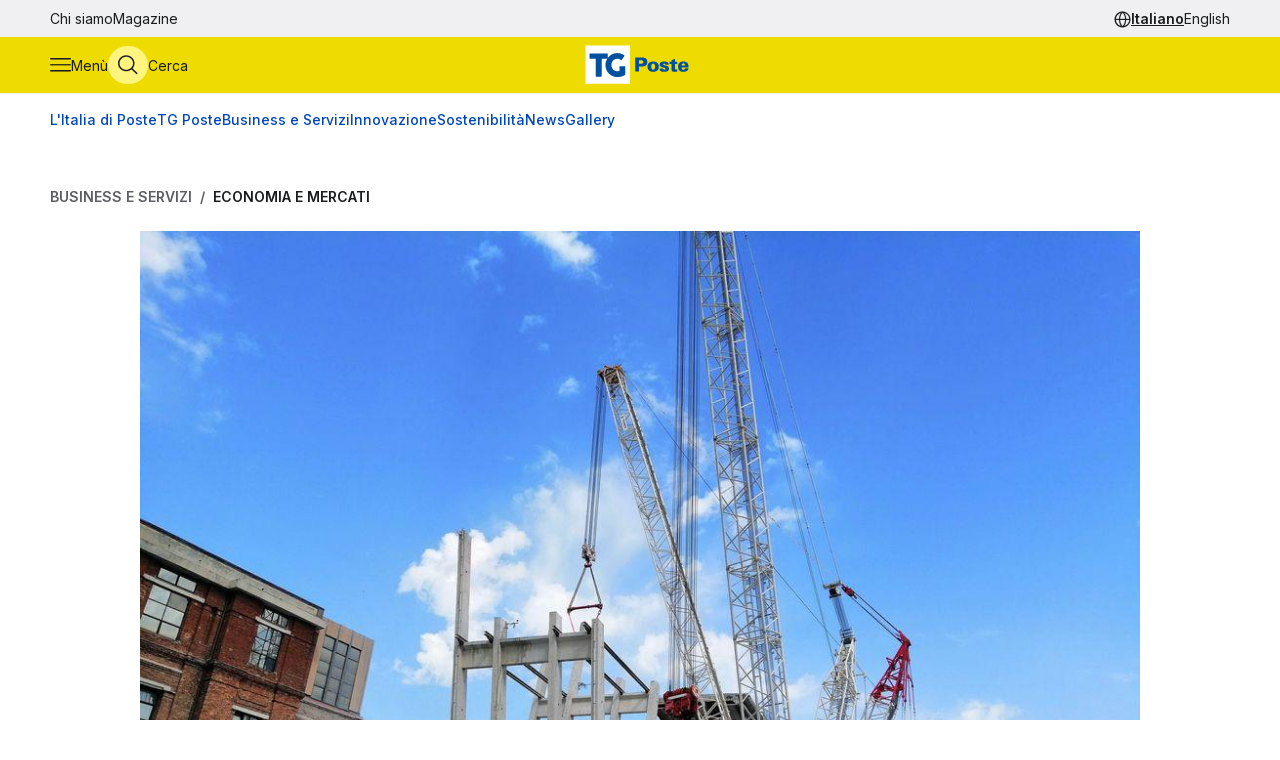

--- FILE ---
content_type: text/html
request_url: https://tgposte.poste.it/2019/10/18/costruzioni-produzione-agosto-01-settore-stenta-a-consolidarsi/
body_size: 7054
content:
<!doctype html><html data-bs-theme=light lang=it-IT><head data-pagefind-ignore><meta charset=utf-8><meta name=viewport content="width=device-width,initial-scale=1,maximum-scale=2"><link rel=icon href=https://tgposte.poste.it/favicon.png><link rel=preconnect href=https://fonts.googleapis.com><link rel=preconnect href=https://fonts.gstatic.com crossorigin><link href="https://fonts.googleapis.com/css2?family=Inter:wght@100;200;300;400;500;600;700;800;900&display=swap" rel=stylesheet><link rel=stylesheet href=https://tgposte.poste.it/scss/style.min.f4d2b30e9f991a3f6d5ca2b7511b2ccc4c61b52f790c875e508fdff6c5d69e58.css><link rel=stylesheet href=https://tgposte.poste.it/icomoon/style.css><script type=text/javascript src=https://tgposte.poste.it/js/datepicker.min.js defer></script>
<script type=text/javascript src=https://tgposte.poste.it/ts/main.min.js defer></script><meta property="og:description" content="Sull'insieme dei primo otto mesi indice corretto +3,1%"><meta name=robots content="follow, index, max-snippet:-1, max-video-preview:-1, max-image-preview:large"><meta property="og:locale" content="it-IT"><meta property="og:type" content="article"><meta property="og:title" content="Costruzioni, produzione agosto -0,1%, settore stenta a consolidarsi"><meta property="og:description" content="Sull'insieme dei primo otto mesi indice corretto +3,1%"><meta property="og:url" content="https://tgposte.poste.it/2019/10/18/costruzioni-produzione-agosto-01-settore-stenta-a-consolidarsi/"><meta property="og:site_name" content="TG Poste"><meta property="og:image" content="https://www.media.poste.it/f57fa6cd-bee0-4186-b6b1-ebfe993b998a/card_md/jpeg/img-20191018_114504_d2457166@1x"><meta property="og:image:alt" content="TBD"><meta property="og:image:type" content="image/jpeg"><meta name=twitter:card content="summary_large_image"><meta name=twitter:title content="Costruzioni, produzione agosto -0,1%, settore stenta a consolidarsi"><meta name=twitter:description content="Sull'insieme dei primo otto mesi indice corretto +3,1%"><meta name=twitter:image content="https://www.media.poste.it/f57fa6cd-bee0-4186-b6b1-ebfe993b998a/card_md/jpeg/img-20191018_114504_d2457166@1x"><title>Costruzioni, produzione agosto -0,1%, settore stenta a consolidarsi | TG Poste</title><script type=application/ld+json class=json-ld-schema>{"@context":"https://schema.org","@graph":[{"@id":"https://tgposte.poste.it/#organization","@type":["NewsMediaOrganization","Organization"],"logo":{"@id":"https://tgposte.poste.it/#logo","@type":"ImageObject","caption":"TG Poste","height":"130","inLanguage":"it-IT","url":"https://tgposte.poste.it/tg-poste-logo.png","width":"366"},"name":"TG Poste","url":"https://tgposte.poste.it/"},{"@id":"https://tgposte.poste.it/#website","@type":"WebSite","inLanguage":"it-IT","name":"TG Poste","publisher":{"@id":"https://tgposte.poste.it/#organization"},"url":"https://tgposte.poste.it/"},{"@id":"https://tgposte.poste.it/2019/10/18/costruzioni-produzione-agosto-01-settore-stenta-a-consolidarsi/#webpage","@type":"WebPage","about":{"@id":"https://tgposte.poste.it/#organization"},"datePublished":"2019-10-18T16:32:01Z","inLanguage":"it-IT","isPartOf":{"@id":"https://tgposte.poste.it/#website"},"name":"Costruzioni, produzione agosto -0,1%, settore stenta a consolidarsi | TG Poste","primaryImageOfPage":{"@id":"https://www.media.poste.it/f57fa6cd-bee0-4186-b6b1-ebfe993b998a/cover/jpeg/img-20191018_114504_d2457166@1x"},"url":"https://tgposte.poste.it/2019/10/18/costruzioni-produzione-agosto-01-settore-stenta-a-consolidarsi/"},{"@id":"https://www.media.poste.it/f57fa6cd-bee0-4186-b6b1-ebfe993b998a/cover/jpeg/img-20191018_114504_d2457166@1x","@type":"ImageObject","caption":"","inLanguage":"it-IT","url":"https://www.media.poste.it/f57fa6cd-bee0-4186-b6b1-ebfe993b998a/cover/jpeg/img-20191018_114504_d2457166@1x"},{"@id":"https://tgposte.poste.it/2019/10/18/costruzioni-produzione-agosto-01-settore-stenta-a-consolidarsi/#richSnippet","@type":"NewsArticle","datePublished":"2019-10-18T16:32:01Z","description":"Sull'insieme dei primo otto mesi indice corretto +3,1%","headline":"Costruzioni, produzione agosto -0,1%, settore stenta a consolidarsi","image":{"@id":"https://www.media.poste.it/f57fa6cd-bee0-4186-b6b1-ebfe993b998a/cover/jpeg/img-20191018_114504_d2457166@1x"},"inLanguage":"it-IT","isPartOf":{"@id":"https://tgposte.poste.it/2019/10/18/costruzioni-produzione-agosto-01-settore-stenta-a-consolidarsi/#webpage"},"keywords":"","mainEntityOfPage":{"@id":"https://tgposte.poste.it/2019/10/18/costruzioni-produzione-agosto-01-settore-stenta-a-consolidarsi/#webpage"},"name":"Costruzioni, produzione agosto -0,1%, settore stenta a consolidarsi","publisher":{"@id":"https://tgposte.poste.it/#organization"}},{"@id":"https://tgposte.poste.it/autore/redazione-postenews/","@type":"Person","name":"redazione Postenews","url":"https://tgposte.poste.it/autore/redazione-postenews/","worksFor":{"@id":"https://tgposte.poste.it/#organization"}}]}</script><script type=text/javascript>function replace(e){return e?(e=e.replaceAll("{[title]}","Costruzioni, produzione agosto -0,1%, settore stenta a consolidarsi"),e=e.replaceAll("{[url]}","2019/10/18/costruzioni-produzione-agosto-01-settore-stenta-a-consolidarsi"),e=e.replaceAll("{[category]}","Economia e Mercati"),e=e.replaceAll("{[date-url]}","/2019/10/18/"),e):""}var digitalData={page:{},player:{}};const{pagename="",section_level1="",section_level2="",section_level3="",tagslist="",mediatitle="",mediauri="",mediaplaybacktype="",mediacdntype=""}={mediacdntype:"",mediaplaybacktype:"",mediatitle:"",mediauri:"",pagename:"{[title]}",section_level1:"{[date-url]}",section_level2:"",section_level3:"",tagslist:"{[category]}"};digitalData.page={pageName:replace(pagename),section_level1:replace(section_level1),section_level2:replace(section_level2),section_level3:replace(section_level3),tagsList:replace(tagslist)},digitalData.player={mediaTitle:mediatitle,mediaUri:mediauri,mediaPlaybackType:mediaplaybacktype,mediaCDNType:mediacdntype}</script><script src=https://assets.adobedtm.com/4d622ce80bd2/9d27b3a72317/launch-EN282b419c36be4dcabca54cfddcf79486.min.js async></script><meta name=google-site-verification content="3yWe21QQB_R2qKeY5lR7e3EUJBllT27jXzjOdWze8bE"><meta name=google-site-verification content="Y4UagvRKs9ve20ZHg8ovnV83WPqxLOSwRwYLK_BwWp8"></head><body><tgp-header data-bs-theme=light><header data-pagefind-ignore><div class=header><span id=page-top></span><a id=skiplink class=visually-hidden-focusable href=#content>Vai al contenuto principale</a><div class="navbar navbar__secondary d-none d-lg-flex"><div class="container-custom d-flex"><nav><ul class=nav><li class=nav-item><a class=nav-link href=https://tgposte.poste.it/chi-siamo/ title="Chi siamo" target=_self>Chi siamo</a></li><li class=nav-item><a class=nav-link href=https://tgposte.poste.it/magazine/ title=Magazine target=_self>Magazine</a></li></ul></nav><div class="navbar__language-picker ms-auto"><nav class=language-picker aria-label="Cambia lingua"><span class=icon-language></span>
<a href=https://tgposte.poste.it/ class=active aria-current=page>Italiano</a>
<a href=https://tgposte.poste.it/en/>English</a></nav></div></div></div><div class="navbar navbar__primary"><div class="navbar__primary__items container-custom d-flex"><ul class=navbar-nav><li class=nav-item><button class="btn btn-icon btn-menu" type=button data-bs-toggle=offcanvas data-bs-target=#offcanvas-menu aria-controls=offcanvas-menu aria-label="Apri menù di navigazione">
<span class="icon-menu large"></span>
<span class="btn-icon-label d-none d-lg-inline">Menù</span></button></li><li class=nav-item><button class="btn btn-icon btn-cerca" type=button data-bs-toggle=offcanvas data-bs-target=#offcanvas-search aria-controls=offcanvas-search aria-label="Apri menù di ricerca">
<span class="icon-search large"></span>
<span class="btn-icon-label d-none d-lg-inline">Cerca</span></button></li></ul><div class="nav-link navbar-brand" data-bs-theme=light><a href=https://tgposte.poste.it/ aria-label="Vai alla home page"><img class=img-fluid src=https://tgposte.poste.it/tg-poste-logo.svg alt></a></div><div class=navbar__language-picker><nav class=language-picker aria-label="Cambia lingua"><span class=icon-language></span>
<a href=https://tgposte.poste.it/ class=active aria-current=page>Italiano</a>
<a href=https://tgposte.poste.it/en/>English</a></nav></div></div></div><div class=container-custom><section class="featured-topics d-none d-lg-block"><nav class="d-flex py-3 justify-content-center justify-content-xl-start"><ul class="d-flex gap-4 list-unstyled mb-0" role=list><li><a href=https://tgposte.poste.it/canale/italia-di-poste/ title="L'Italia di Poste">L'Italia di Poste</a></li><li><a href=https://tgposte.poste.it/tgposte/ title="TG Poste">TG Poste</a></li><li><a href=https://tgposte.poste.it/canale/business-e-servizi/ title="Business e Servizi">Business e Servizi</a></li><li><a href=https://tgposte.poste.it/canale/innovazione/ title=Innovazione>Innovazione</a></li><li><a href=https://tgposte.poste.it/canale/sostenibilita/ title=Sostenibilità>Sostenibilità</a></li><li><a href=https://tgposte.poste.it/canale/news/ title=News>News</a></li><li><a href=https://tgposte.poste.it/gallery/ title=Gallery>Gallery</a></li></ul></nav></section></div></div><div id=offcanvas-menu class="side-menu offcanvas offcanvas-start" tabindex=-1 aria-labelledby=offcanvas-menu-label><div class=offcanvas-body><tgp-side-menu><div class=side-menu__first-level><h2 class="offcanvas-title visually-hidden" id=offcanvas-menu-label>Menù di navigazione</h2><button type=button class=btn-close data-bs-dismiss=offcanvas aria-label='Chiudi menù di navigazione'>
<span class=icon-close></span></button><nav class=first-level__trends aria-labelledby=first-level__tendenze><h3 id=first-level__tendenze class="fw-bold trends-title">Tendenze</h3><ul class="d-flex gap-3 list-unstyled mb-0 trends"><li><a href=https://tgposte.poste.it/canale/italia-di-poste/polis/ target=_self title=Polis>Polis</a></li><li><a href=https://tgposte.poste.it/canale/italia-di-poste/lavoro/ target=_self title=Lavoro>Lavoro</a></li><li><a href=https://tgposte.poste.it/tag/energia/ target=_self title=Energia>Energia</a></li><li><a href=https://tgposte.poste.it/tag/sicurezza/ target=_self title=Sicurezza>Sicurezza</a></li></ul></nav><hr><nav aria-labelledby=first-level__categories><h3 id=first-level__categories class="fs-5 fw-normal">Categorie</h3><ul class="list-unstyled mt-4 mb-0"><li class=my-2><a data-target=#side-menu__second-level--l_italia_di_poste href=https://tgposte.poste.it/canale/italia-di-poste/ title="L'Italia di Poste" target=_self class="text-reset fs-6 fw-bold d-flex justify-content-between py-1">L'Italia di Poste
<span class="icon-chevron-right-menu sub-menu-arrow d-flex align-items-center"></span></a></li><li class=my-2><a data-target=#side-menu__second-level--tg_poste href=https://tgposte.poste.it/tgposte/ title="TG Poste" target=_self class="text-reset fs-6 fw-bold d-flex justify-content-between py-1">TG Poste
<span class="icon-chevron-right-menu sub-menu-arrow d-flex align-items-center"></span></a></li><li class=my-2><a data-target=#side-menu__second-level--business_e_servizi href=https://tgposte.poste.it/canale/business-e-servizi/ title="Business e Servizi" target=_self class="text-reset fs-6 fw-bold d-flex justify-content-between py-1">Business e Servizi
<span class="icon-chevron-right-menu sub-menu-arrow d-flex align-items-center"></span></a></li><li class=my-2><a data-target=#side-menu__second-level--innovazione href=https://tgposte.poste.it/canale/innovazione/ title=Innovazione target=_self class="text-reset fs-6 fw-bold d-flex justify-content-between py-1">Innovazione
<span class="icon-chevron-right-menu sub-menu-arrow d-flex align-items-center"></span></a></li><li class=my-2><a data-target=#side-menu__second-level--sostenibilit_ href=https://tgposte.poste.it/canale/sostenibilita/ title=Sostenibilità target=_self class="text-reset fs-6 fw-bold d-flex justify-content-between py-1">Sostenibilità
<span class="icon-chevron-right-menu sub-menu-arrow d-flex align-items-center"></span></a></li><li class=my-2><a data-target=#side-menu__second-level--news href=https://tgposte.poste.it/canale/news/ title=News target=_self class="text-reset fs-6 fw-bold d-flex justify-content-between py-1">News
<span class="icon-chevron-right-menu sub-menu-arrow d-flex align-items-center"></span></a></li><li class=my-2><a href=https://tgposte.poste.it/gallery/ title=Gallery target=_self class="text-reset fs-6 fw-bold d-flex justify-content-between py-1">Gallery</a></li></ul></nav><hr><nav class=first-level__altro aria-labelledby=first-level__altro><h3 class=visually-hidden id=first-level__altro>Altri link</h3><ul class="list-unstyled products mb-0"><li class=py-2><a class="text-reset fw-bold" href=https://tgposte.poste.it/chi-siamo/ title="Chi siamo">Chi siamo</a></li><li class=py-2><a class="text-reset fw-bold" href=https://tgposte.poste.it/magazine/ title=Magazine>Magazine</a></li><li class=py-2><a class="text-reset fw-bold" href=https://tgposte.poste.it/en/ title="Versione inglese">Versione inglese</a></li></ul></nav><div class=d-lg-none><nav class=language-picker aria-label="Cambia lingua"><span class=icon-language></span>
<a href=https://tgposte.poste.it/ class=active aria-current=page>Italiano</a>
<a href=https://tgposte.poste.it/en/>English</a></nav></div></div><div class=side-menu__second-level><button class="go-back visually-hidden-focusable-lg side-menu__second-level__go-back">
Torna al menù principale</button><hr class=d-lg-none><nav class=side-menu__second-level__submenu id=side-menu__second-level--l_italia_di_poste aria-labelledby=side-menu__second-level--l_italia_di_poste__title><h2 id=side-menu__second-level--l_italia_di_poste__title class="side-menu__second-level__title fw-bold fs-4">L'Italia di Poste</h2><a class=read-more href=https://tgposte.poste.it/canale/italia-di-poste/ target=_self>Esplora sezione</a><hr><ul class=list-unstyled><li class=my-3><a class="text-reset fs-6 fw-bold" href=https://tgposte.poste.it/canale/italia-di-poste/storie/ target=_self title=Storie>Storie</a></li><li class=my-3><a class="text-reset fs-6 fw-bold" href=https://tgposte.poste.it/canale/italia-di-poste/iniziative-locali/ target=_self title="Iniziative Locali">Iniziative Locali</a></li><li class=my-3><a class="text-reset fs-6 fw-bold" href=https://tgposte.poste.it/canale/italia-di-poste/lavoro/ target=_self title=Lavoro>Lavoro</a></li><li class=my-3><a class="text-reset fs-6 fw-bold" href=https://tgposte.poste.it/canale/italia-di-poste/polis/ target=_self title=Polis>Polis</a></li></ul></nav><nav class=side-menu__second-level__submenu id=side-menu__second-level--tg_poste aria-labelledby=side-menu__second-level--tg_poste__title><h2 id=side-menu__second-level--tg_poste__title class="side-menu__second-level__title fw-bold fs-4">TG Poste</h2><a class=read-more href=https://tgposte.poste.it/tgposte/ target=_self>Esplora sezione</a><hr><ul class=list-unstyled><li class=my-3><a class="text-reset fs-6 fw-bold" href=https://tgposte.poste.it/tgposte/tg-poste-on-demand/ target=_self title="TG Poste On Demand">TG Poste On Demand</a></li><li class=my-3><a class="text-reset fs-6 fw-bold" href=https://tgposte.poste.it/tgposte/tg-poste-lis/ target=_self title="TG Poste LIS">TG Poste LIS</a></li></ul></nav><nav class=side-menu__second-level__submenu id=side-menu__second-level--business_e_servizi aria-labelledby=side-menu__second-level--business_e_servizi__title><h2 id=side-menu__second-level--business_e_servizi__title class="side-menu__second-level__title fw-bold fs-4">Business e Servizi</h2><a class=read-more href=https://tgposte.poste.it/canale/business-e-servizi/ target=_self>Esplora sezione</a><hr><ul class=list-unstyled><li class=my-3><a class="text-reset fs-6 fw-bold" href=https://tgposte.poste.it/canale/business-e-servizi/economia-e-mercati/ target=_self title="Economia e Mercati">Economia e Mercati</a></li><li class=my-3><a class="text-reset fs-6 fw-bold" href=https://tgposte.poste.it/canale/business-e-servizi/investimenti-e-finanze/ target=_self title="Investimenti e Finanze">Investimenti e Finanze</a></li><li class=my-3><a class="text-reset fs-6 fw-bold" href=https://tgposte.poste.it/canale/business-e-servizi/banche-e-assicurazioni/ target=_self title="Banche e Assicurazioni">Banche e Assicurazioni</a></li><li class=my-3><a class="text-reset fs-6 fw-bold" href=https://tgposte.poste.it/canale/business-e-servizi/logistica-e-servizi-postali/ target=_self title="Logistica e Servizi Postali">Logistica e Servizi Postali</a></li><li class=my-3><a class="text-reset fs-6 fw-bold" href=https://tgposte.poste.it/canale/business-e-servizi/filatelia/ target=_self title=Filatelia>Filatelia</a></li></ul></nav><nav class=side-menu__second-level__submenu id=side-menu__second-level--innovazione aria-labelledby=side-menu__second-level--innovazione__title><h2 id=side-menu__second-level--innovazione__title class="side-menu__second-level__title fw-bold fs-4">Innovazione</h2><a class=read-more href=https://tgposte.poste.it/canale/innovazione/ target=_self>Esplora sezione</a><hr><ul class=list-unstyled><li class=my-3><a class="text-reset fs-6 fw-bold" href=https://tgposte.poste.it/canale/innovazione/digital-transformation/ target=_self title="Digital Transformation">Digital Transformation</a></li><li class=my-3><a class="text-reset fs-6 fw-bold" href=https://tgposte.poste.it/canale/innovazione/servizi-digitali/ target=_self title="Servizi Digitali">Servizi Digitali</a></li><li class=my-3><a class="text-reset fs-6 fw-bold" href=https://tgposte.poste.it/canale/innovazione/pagamenti-digitali/ target=_self title="Pagamenti Digitali">Pagamenti Digitali</a></li><li class=my-3><a class="text-reset fs-6 fw-bold" href=https://tgposte.poste.it/canale/innovazione/cybersecurity-e-sicurezza-informatica/ target=_self title="Cybersecurity e Sicurezza Informatica">Cybersecurity e Sicurezza Informatica</a></li></ul></nav><nav class=side-menu__second-level__submenu id=side-menu__second-level--sostenibilit_ aria-labelledby=side-menu__second-level--sostenibilit___title><h2 id=side-menu__second-level--sostenibilit___title class="side-menu__second-level__title fw-bold fs-4">Sostenibilità</h2><a class=read-more href=https://tgposte.poste.it/canale/sostenibilita/ target=_self>Esplora sezione</a><hr><ul class=list-unstyled><li class=my-3><a class="text-reset fs-6 fw-bold" href=https://tgposte.poste.it/canale/sostenibilita/ambiente/ target=_self title=Ambiente>Ambiente</a></li><li class=my-3><a class="text-reset fs-6 fw-bold" href=https://tgposte.poste.it/canale/sostenibilita/responsabilita-sociale/ target=_self title="Responsabilità Sociale">Responsabilità Sociale</a></li><li class=my-3><a class="text-reset fs-6 fw-bold" href=https://tgposte.poste.it/canale/sostenibilita/sviluppo-sostenibile/ target=_self title="Sviluppo Sostenibile">Sviluppo Sostenibile</a></li><li class=my-3><a class="text-reset fs-6 fw-bold" href=https://tgposte.poste.it/canale/sostenibilita/finanza-sostenibile/ target=_self title="Finanza Sostenibile">Finanza Sostenibile</a></li></ul></nav><nav class=side-menu__second-level__submenu id=side-menu__second-level--news aria-labelledby=side-menu__second-level--news__title><h2 id=side-menu__second-level--news__title class="side-menu__second-level__title fw-bold fs-4">News</h2><a class=read-more href=https://tgposte.poste.it/canale/news/ target=_self>Esplora sezione</a><hr><ul class=list-unstyled><li class=my-3><a class="text-reset fs-6 fw-bold" href=https://tgposte.poste.it/canale/news/attualita/ target=_self title=Attualità>Attualità</a></li><li class=my-3><a class="text-reset fs-6 fw-bold" href=https://tgposte.poste.it/canale/news/focus/ target=_self title=Focus>Focus</a></li><li class=my-3><a class="text-reset fs-6 fw-bold" href=https://tgposte.poste.it/canale/news/interviste/ target=_self title=Interviste>Interviste</a></li><li class=my-3><a class="text-reset fs-6 fw-bold" href=https://tgposte.poste.it/canale/news/associazioni/ target=_self title=Associazioni>Associazioni</a></li></ul></nav><nav class=side-menu__second-level__submenu id=side-menu__second-level--gallery aria-labelledby=side-menu__second-level--gallery__title><h2 id=side-menu__second-level--gallery__title class="side-menu__second-level__title fw-bold fs-4">Gallery</h2><a class=read-more href=https://tgposte.poste.it/gallery/ target=_self>Esplora sezione</a><hr></nav></div></tgp-side-menu></div></div></header></tgp-header><div class="search-overlay offcanvas offcanvas-top" data-bs-backdrop=static tabindex=-1 id=offcanvas-search aria-labelledby=offcanvas-search-label data-bs-theme=blue><div class="offcanvas-body search bg-body-tertiary text-body-tertiary p-0"><div class="offcanvas-header d-flex"><img class=mx-auto src=https://tgposte.poste.it/tg-poste-logo.svg alt>
<button type=button class=btn-close data-bs-dismiss=offcanvas aria-label='Chiudi pannello ricerca'>
<span class=icon-close></span></button></div><div class="container-custom--tight search-overlay__form-container"><h2 id=offcanvas-search-label class="fs-4 fw-semibold">Cerca</h2><div class=search><tgp-search-form><form class=search__form action=https://tgposte.poste.it/search/><div class="d-flex flex-wrap gap-4 align-items-center mb-4 justify-content-between"><label for=query class=visually-hidden>Inserisci ciò che vuoi cercare</label>
<input id=query name=query type=text class="search__text-field flex-grow-1 w-100" placeholder='Cerca notizie, media o storie'>
<button class="btn btn-secondary search__submit-btn" type=submit>
<span class="icon-search me-1"></span> Cerca</button>
<button type=button class="btn btn-icon d-xl-none" type=submit data-bs-toggle=modal data-bs-target=#filters-modal aria-label='Apri pannello filtri'>
Filtri <span class="icon-filter me-1"></span></button></div><div class="modal fade search__filters" id=filters-modal tabindex=-1 aria-labelledby=filters-modal-label aria-hidden=true data-bs-theme=blue><div class="modal-dialog modal-dialog-centered"><div class="modal-content px-3 py-4 px-sm-3 bg-body-tertiary text-body-tertiary"><h2 class="visually-hidden modal-title fs-6" id=filters-modal-label aria-label='Apri pannello filtri'>Filtri</h2><div class="d-flex justify-content-end"><button type=button class="btn-close position-absolute" data-bs-dismiss=modal aria-label='Chiudi pannello filtri'>
<span class=icon-close></span></button></div><h3 class="fs-6 mt-2 mb-3">Data</h3><div class="d-flex flex-wrap gap-2 mb-4"><button type=button class="badge p-2" date-picker-quick-selection data-start-day=0 data-end-day=0>
Oggi</button>
<button type=button class="badge p-2" date-picker-quick-selection data-start-day=-1 data-end-day=-1>
Ieri</button>
<button type=button class="badge p-2" date-picker-quick-selection data-start-day=-6 data-end-day=0>
Ultimi 7 giorni</button>
<button type=button class="badge p-2" date-picker-quick-selection data-start-day=-14 data-end-day=0>
Ultimi 15 giorni</button>
<button type=button class="badge p-2" date-picker-quick-selection data-start-day=-29 data-end-day=0>
Ultimi 30 giorni</button></div><div class="d-flex flex-column mb-3 px-4 py-2 border border-primary rounded"><div class=mx-auto><date-range-picker label='{ T "search_filters_date_title" }'></date-range-picker><div class="d-flex justify-content-end mt-2"><button date-picker-reset type=button class="btn btn-sm btn-link p-0">
Cancella selezione</button></div></div></div><fieldset class="d-flex flex-wrap gap-4 row-gap-2 mb-4" aria-labelledby=content-type-label-modal><h3 class="fs-6 mt-2 mb-3 w-100" id=content-type-label-modal>Tipologia</h3><div class=form-check><input class=form-check-input content-type-filter type=checkbox value=news name=type id=type_notizieCheckbox_modal>
<label class=form-check-label for=type_notizieCheckbox_modal>Notizie</label></div><div class=form-check><input class=form-check-input content-type-filter type=checkbox value=storie_news name=type id=type_storieCheckbox_modal>
<label class=form-check-label for=type_storieCheckbox_modal>Storie</label></div><div class=form-check><input class=form-check-input content-type-filter type=checkbox value=multimedia_news name=type id=type_mediaCheckbox_modal>
<label class=form-check-label for=type_mediaCheckbox_modal>Media</label></div><div class=form-check><input class=form-check-input content-type-filter type=checkbox value=video_on_demand name=type id=type_videoCheckbox_modal>
<label class=form-check-label for=type_videoCheckbox_modal>TG Poste</label></div></fieldset><div><button type=button filter-confirm data-bs-dismiss=modal class="btn btn-md btn-secondary" aria-label='Applica filtri'>
Applica</button></div></div></div></div><div class="d-flex d-xl-none justify-content-between search__filters"><span class=search__result-count aria-live=polite></span></div><div class="d-none d-xl-flex gap-5 align-items-center search__filters"><tgp-dropdown date-picker-dropdown><button type=button aria-expanded=false tgp-dropdown-toggle class="bg-body-tertiary text-body-tertiary" id=date-dropdown-toggle aria-controls=date-dropdown-menu><div class=fw-semibold>Data</div><div id=date-preview class="fw-normal text-nowrap" data-label='Seleziona un intervallo'>Seleziona un intervallo</div></button><div tgp-dropdown-menu id=date-dropdown-menu class="p-4 pb-3 bg-body-tertiary text-body-tertiary"><label for=startDate class=visually-hidden>Data di inizio dell'intervallo</label>
<input readonly type=date name=startDate id=startDate class=d-none>
<label for=endDate class=visually-hidden>Data di fine dell'intervallo</label>
<input readonly type=date name=endDate id=endDate class=d-none><div class="d-flex mb-3"><div class="d-flex flex-column gap-1"><button type=button date-picker-quick-selection data-start-day=0 data-end-day=0>
Oggi</button>
<button type=button date-picker-quick-selection data-start-day=-1 data-end-day=-1>
Ieri</button>
<button type=button date-picker-quick-selection data-start-day=-6 data-end-day=0>
Ultimi 7 giorni</button>
<button type=button date-picker-quick-selection data-start-day=-14 data-end-day=0>
Ultimi 15 giorni</button>
<button type=button date-picker-quick-selection data-start-day=-29 data-end-day=0>
Ultimi 30 giorni</button></div><div class="vr opacity-100 mx-4"></div><date-range-picker label='{ T "search_filters_date_title" }'></date-range-picker></div><div class="d-flex justify-content-between"><button filter-confirm type=button class="btn btn-sm btn-secondary" aria-label='Applica filtro data'>
Applica</button>
<button date-picker-reset type=button class="btn btn-sm btn-link">
Cancella selezione</button></div></div></tgp-dropdown><tgp-dropdown><button type=button aria-expanded=false tgp-dropdown-toggle class="bg-body-tertiary text-body-tertiary" id=type-dropdown-toggle aria-controls=type-dropdown-menu><div id=content-type-label class=fw-semibold>Tipologia</div><div id=content-type-preview class="fw-normal text-nowrap">Seleziona</div></button><div tgp-dropdown-menu class="p-4 pb-3 bg-body-tertiary text-body-tertiary" id=type-dropdown-menu><fieldset class="d-flex flex-column gap-2 mb-3" aria-labelledby=content-type-label><div class=form-check><input class=form-check-input content-type-filter type=checkbox value=news name=type id=type_notizieCheckbox>
<label class=form-check-label for=type_notizieCheckbox>Notizie</label></div><div class=form-check><input class=form-check-input content-type-filter type=checkbox value=storie_news name=type id=type_storieCheckbox>
<label class=form-check-label for=type_storieCheckbox>Storie</label></div><div class=form-check><input class=form-check-input content-type-filter type=checkbox value=multimedia_news name=type id=type_mediaCheckbox>
<label class=form-check-label for=type_mediaCheckbox>Media</label></div><div class=form-check><input class=form-check-input content-type-filter type=checkbox value=video_on_demand name=type id=type_videoCheckbox>
<label class=form-check-label for=type_videoCheckbox>TG Poste</label></div></fieldset><button filter-confirm type=button class="btn btn-sm btn-secondary" aria-label='Applica filtro tipologia'>
Applica</button></div></tgp-dropdown><span class="search__result-count ms-auto" aria-live=polite></span></div></form></tgp-search-form></div></div></div></div><main id=content data-pagefind-body><template><data data-pagefind-filter=type>news</data>
<data data-pagefind-filter=title>Costruzioni, produzione agosto -0,1%, settore stenta a consolidarsi</data>
<data data-pagefind-meta=title>Costruzioni, produzione agosto -0,1%, settore stenta a consolidarsi</data>
<data data-pagefind-meta=type>news</data>
<data data-pagefind-filter=lang>it-IT</data>
<data data-pagefind-meta=lang>it-IT</data><data data-pagefind-meta=author>redazione postenews</data>
<data data-pagefind-meta=author_url>https://tgposte.poste.it/autore/redazione-postenews/</data><data data-pagefind-meta=image>https://www.media.poste.it/f57fa6cd-bee0-4186-b6b1-ebfe993b998a/card_md/jpeg/img-20191018_114504_d2457166@1x</data>
<data data-pagefind-meta=image_alt>TBD</data>
<data data-pagefind-meta=image_title></data>
<time data-pagefind-filter=date>2019-10-18</time>
<time data-pagefind-meta=date>2019-10-18</time></template><article class=page-article><div class="container-custom d-flex flex-wrap justify-content-between gap-4 mb-4"><nav class=breadcrumb-container aria-label="Percorso di navigazione"><ol class=breadcrumb><li class=breadcrumb-item><a href=https://tgposte.poste.it/canale/business-e-servizi/>Business e Servizi</a></li><li class="breadcrumb-item active"><a href=https://tgposte.poste.it/canale/business-e-servizi/economia-e-mercati/>Economia e Mercati</a></li></ol></nav></div><div class=container-custom--tight><div class=row><div class=col-12><header class=article-header><picture class=article-header__img><source media=(min-width:500px) srcset=https://www.media.poste.it/f57fa6cd-bee0-4186-b6b1-ebfe993b998a/cover/jpeg/img-20191018_114504_d2457166@1x type=image/jpeg width=1440 height=500><img src=https://www.media.poste.it/f57fa6cd-bee0-4186-b6b1-ebfe993b998a/cover/jpeg/img-20191018_114504_d2457166@1x alt=TBD title width=1440 height=500></picture><div class="article-header__body bg-primary-subtle"><a class=article-header__section href=https://tgposte.poste.it/canale/business-e-servizi/economia-e-mercati/>Economia e Mercati</a><h1 data-pagefind-meta=title class=article-header__title>Costruzioni, produzione agosto -0,1%, settore stenta a consolidarsi</h1><div data-pagefind-ignore class=article-header__details><ul class=article-header__tags><li><a href=https://tgposte.poste.it/tag/costruzioni/ class=badge>Costruzioni</a></li></ul><div><time class=article-header__date pubdate datetime=2019-10-18>18 ottobre 2019</time><address data-pagefind-ignore class=article-header__author>di
<a rel=author href=https://tgposte.poste.it/autore/redazione-postenews/>redazione Postenews</a></address></div><div class=article-header__summary>Sull'insieme dei primo otto mesi indice corretto +3,1%</div><div class=article-header__social><a href="https://www.facebook.com/sharer/sharer.php?u=https://tgposte.poste.it/2019/10/18/costruzioni-produzione-agosto-01-settore-stenta-a-consolidarsi/" target=_blank><span class=icon-facebook-logo></span>
<span class=visually-hidden>Condividi su Facebook</span></a>
<a href="https://twitter.com/intent/tweet?text=Costruzioni,%20produzione%20agosto%20-0,1%25,%20settore%20stenta%20a%20consolidarsi&amp;url=https://tgposte.poste.it/2019/10/18/costruzioni-produzione-agosto-01-settore-stenta-a-consolidarsi/&amp;via=TG%20Poste" target=_blank><span class=icon-twitter></span>
<span class=visually-hidden>Condividi su X (Twitter)</span></a></div></div></div></header></div><div class=col-12><div class=article-content><p>Roma, 18 ott - Lieve calo mensile ad agosto della produzione nel settore delle costruzioni, con un meno 0,1 per cento dell'indice destagionalizzato. Secondo quanto riporta l'Istat con un comunicato, nella media del trimestre giugno-agosto 2019, l'indice destagionalizzato della produzione è diminuito dello 0,9% rispetto al trimestre precedente.</p><p>Su base annua, invece, l'indice corretto per gli effetti di calendario è aumentato del 2,1% (i giorni lavorativi sono stati 21, contro i 22 di agosto 2018), mentre l'indice grezzo ha registrato una contrazione dell'1,3%. Nella media dei primi otto mesi del 2019, spiega ancora l'istituto di statistica, l'indice corretto per gli effetti di calendario ha mostrato un aumento tendenziale del 3,1%.</p><p>"La dinamica cumulata dei livelli di produzione, nei primi otto mesi dell'anno, sembrerebbe confermare una tendenza al recupero rispetto allo stesso periodo dell'anno precedente, che tuttavia - afferma l'Istat - stenta a consolidarsi".</p></div></div></div></div></article><div class="bg-primary-subtle py-4"><div class="container-custom--tight px-xl-0"><div class=article-related><h2 class=article-related__title>Correlati</h2><div class=article-related__carousel><tgp-carousel><div data-pagefind-ignore class=swiper data-cols-desktop=3 data-cols-tablet=2 data-cols-mobile=1 data-rows-desktop=1 data-rows-tablet=2 data-rows-mobile=3><div class=swiper-wrapper><div class=swiper-slide><tgp-link-block><article class="article-card article-card--small-tablet-landscape"><picture class=article-card__picture><source srcset=https://www.media.poste.it/b02e6fbd-5257-4588-baa6-85bc7b905108/card_md/webp/img-costruzioni_2@1x type=image/webp><img class=article-card__img src=https://www.media.poste.it/b02e6fbd-5257-4588-baa6-85bc7b905108/card_md/jpeg/img-costruzioni_2@1x alt=TBD title="costruzioni 2" decoding=async loading=lazy></picture><div class=article-card__body><a href=https://tgposte.poste.it/2021/03/22/costruzioni-la-produzione-torna-a-correre-nel-mese-di-gennaio-45/ data-main-link><h3 class=article-card__title>Costruzioni, la produzione torna a correre: nel mese di gennaio +4,5%</h3></a><div class=article-card__details><address class=article-card__author><a rel=author href=https://tgposte.poste.it/autore/redazione-postenews/>di
redazione Postenews</a></address></div></div></article></tgp-link-block></div><div class=swiper-slide><tgp-link-block><article class="article-card article-card--small-tablet-landscape"><picture class=article-card__picture><source srcset=https://www.media.poste.it/f3fe8382-4846-4721-a597-12874812e249/card_md/webp/img-20191120_112404_c64e2208@1x type=image/webp><img class=article-card__img src=https://www.media.poste.it/f3fe8382-4846-4721-a597-12874812e249/card_md/jpeg/img-20191120_112404_c64e2208@1x alt=TBD title=20191120_112404_c64e2208 decoding=async loading=lazy></picture><div class=article-card__body><a href=https://tgposte.poste.it/2019/11/20/istat-produzione-nelle-costruzioni-in-calo-dello-03-a-settembre/ data-main-link><h3 class=article-card__title>Istat: produzione nelle costruzioni in calo dello 0,3% a settembre</h3></a><div class=article-card__details><address class=article-card__author><a rel=author href=https://tgposte.poste.it/autore/redazione-postenews/>di
redazione Postenews</a></address></div></div></article></tgp-link-block></div></div><div class=swiper-pagination></div><div class=swiper-navigation><button class=swiper-button-prev>
<span class=icon-caret-left></span></button>
<button class=swiper-button-next>
<span class=icon-caret-right></span></button></div></div></tgp-carousel></div></div></div></div></main><tgp-back-to-top><a href=#page-top data-target=#page-top class="btn btn-secondary" aria-label='Torna a inizio pagina'><span class=icon-arrow-up></span></a></tgp-back-to-top><footer data-bs-theme=light data-pagefind-ignore><div class=footer><div class=container-custom><div class="row align-items-center row-gap-3"><div class="col-12 col-xl-4"><img class="footer__logo img-fluid" src=https://www.media.poste.it/131c3c6d-3f1a-44af-8e7c-ddb645cd41ad/img/png/logo-footer_milanocortina@1x alt></div><div class="col-12 col-xl-4 text-xl-center order-1 order-xl-0"><span>© 2025 - Poste Italiane &nbsp; &nbsp; Partiva iva: 01114601006</span></div><div class="col-12 col-xl-4"><nav class="d-flex gap-3 justify-content-xl-end"><a class=footer__link href=https://tgposte.poste.it/chi-siamo/ target=_self title="Chi siamo">Chi siamo
</a><a class=footer__link href=https://www.poste.it/privacy-policy.html target=_self title="Privacy Policy">Privacy Policy
</a><a class=footer__link href=https://www.poste.it/cookie-policy.html target=_self title="Cookie Policy">Cookie Policy
</a><a class=footer__link href=https://www.poste.it/dichiarazione-accessibilita/ target=_self title="Dichiarazione di accessibilità">Dichiarazione di accessibilità</a><div id=teconsent class=footer__link></div></nav></div></div></div></div></footer><div class=content-alert-browser style=position:fixed;bottom:0;z-index:9999><div id=consent_blackbar></div></div></body></html>

--- FILE ---
content_type: application/x-javascript
request_url: https://assets.adobedtm.com/4d622ce80bd2/9d27b3a72317/f87a55dab81e/RC890e7021aec941be9ba6d39fc0dcff13-source.min.js
body_size: 103
content:
// For license information, see `https://assets.adobedtm.com/4d622ce80bd2/9d27b3a72317/f87a55dab81e/RC890e7021aec941be9ba6d39fc0dcff13-source.js`.
_satellite.__registerScript('https://assets.adobedtm.com/4d622ce80bd2/9d27b3a72317/f87a55dab81e/RC890e7021aec941be9ba6d39fc0dcff13-source.min.js', "<script>\ndocument.body.addEventListener(\"click\", function(event) {\nif(event && event.target && event.target.id === 'truste-consent-button')\n{\n setTimeout(() => { window.location.reload(); }, 1000);\n}\n});\n</script>");

--- FILE ---
content_type: application/x-javascript
request_url: https://assets.adobedtm.com/4d622ce80bd2/9d27b3a72317/f87a55dab81e/RCbfc6766b533a4c3d9352403e6eb0867f-source.min.js
body_size: 248
content:
// For license information, see `https://assets.adobedtm.com/4d622ce80bd2/9d27b3a72317/f87a55dab81e/RCbfc6766b533a4c3d9352403e6eb0867f-source.js`.
_satellite.__registerScript('https://assets.adobedtm.com/4d622ce80bd2/9d27b3a72317/f87a55dab81e/RCbfc6766b533a4c3d9352403e6eb0867f-source.min.js', "<script>\nvar _STATE = {};\nfunction runOnce() {\nif (!_STATE.hasRunOnce && window.truste && truste.eu && truste.eu.prefclose) {\nconsole.log(\"doing run once\");\n_STATE.oldValue = truste.eu.bindMap.prefCookie &&\ntruste.eu.bindMap.prefCookie.split(':')[0].replace(/[^\\d.]/g, '-');\n_STATE.oldMethod = truste.eu.prefclose;\ntruste.eu.prefclose = function() {\n_STATE.oldMethod();\nif (truste.eu.bindMap.prefCookie &&\ntruste.eu.bindMap.prefCookie.split(':')[0].replace(/[^\\d.]/g, '-') !== _STATE.oldValue)\nsetTimeout(function() { window.location.reload(); }, 20);\n};\n_STATE.hasRunOnce = true;\n_STATE.i && clearInterval(_STATE.i);\n}\n}\n_STATE.i = setInterval(runOnce, 10);\n</script>");

--- FILE ---
content_type: text/javascript
request_url: https://tgposte.poste.it/js/datepicker.min.js
body_size: 90972
content:
(()=>{function zf(e){return e&&e.__esModule&&Object.prototype.hasOwnProperty.call(e,"default")?e.default:e}var e,n,s,i,a,c,u,h,m,p,g,b,j,y,_,O,x,C,E,k,A,T,N,L,P,H,B,V,$,W,K,q,Y,G,Z,w1={exports:{}},Xl,Ql,ed,Wo,sd,Ba,Ko,ud,fd,eo,Zh,Xh,Gh,Yh,Kh,Uh,$h,fe,vd,Ph,Rh,ti,Sd,Kd,Gd,qn,A0,a0,n0,t0,e0,J4,Z4,Vu,Nt,X4,Gn,Ne,q4,Wu,B4,Os,T4,M4,k4,Ei,Ku,w4,_s,qu,Ht,v4,Fi,X1,Y1,t1,vn,z1,m1,p1,g1,A1,S1,_4,k2,na,Xd,ia,la,L3,dh,ua,en,xh,ha,ma,ga,Jl,Bm,Ym,va,Xm,Ce,Om,xs,ee,Cn,Fh,Th,vh,gh,Hs,Ft,Ra,c4,Gi,Rt,So,xo,ar,Oo,wo,Rl,em,qh,Xe,Co,kd,st,oi,W3,B0,go,wi,zi,o4,s4,R1,o1,x1,Dh,q1,mo,Pn,lu,su,Zd,A2,T2,q2,ra,Tn,Od,bu,pl,rl,il,Gc,Dc,Tc,xc,gc,pc,fc,mc,dc,lc,ic,nc,qr,Nr,Fr,rr,ir,nr,Yl,$a,Wa,Ua,Ka,qa,Ya,Ga,Xa,Qa,Za,Ja,er,tr,Eo,H0,ln,Ha,oo,_r,at,Q3,no,Dr,Lr,Rr,oh,Hr,Vr,wn,je,La,ch,Gr,Xr,Na,we,Vs,Vt,Gt,za,Ta,uc,hc,Fa,Ma,Sa,Aa,ke,bc,jc,wc,ka,hn,xa,Xc,sn,xm,Sm,Oa,wa,Kt,Et,_a,ya,bn,jn,ps,fs,ja,Gm,Dl,Nl,l8,h8,c8,ba,Bl,us,i8,Wl,ds,me,re,qm,Um,rs,is,am,md,om,sm,nm,fa,es,De,Pe,Ie,Kn,Yn,We,ph,Ut,Jn,ts,ze,aa,ss,Dt,ta,Ln,E2,tu,nu,cs,ls,iu,v2,f2,m2,Ji,v1,c2,r2,i2,t2,pu,G0,q0,Nh,$0,P0,R0,xu,N0,F0,k0,E0,C0,O0,w0,Zi,zn,m0,Nu,Lu,Ru,At,Y4,Mn,An,Qu,Zu,Yi,e1,te,P3,gt,qi,xn,Ki,Ot,Wi,h1,d1,l1,c1,r1,a1,i1,Vi,N1,L1,Bi,_n,H1,vs,Z1,J1,Ni,Di,Ti,r4,Gu,l4,Lt,de,dn,Oe,Si,j4,y4,ki,qt,Re,Ke,xe,Cs,_i,Bt,It,ks,As,ct,be,_e,ne,j0,Ss,Ms,jt,ji,qe,Ee,_u,Fs,Tt,fu,Dn,he,Rn,Vn,mi,Ls,hi,Qe,Rs,tn,Wn,x2,Bs,d3,u3,h3,g3,w3,ci,q3,Md,G3,X3,Ws,sh,Ad,se,Mh,Ys,ei,zt,gn,ht,Qs,Zo,pn,Qo,Mt,ye,Zs,Xo,Te,to,Me,so,mn,qo,ao,ro,Rm,$l,m8,un,p8,lo,u8,Ll,zl,Tl,Fl,Ml,Sl,Al,kl,El,Cl,xl,Ol,wl,_l,yl,jl,bl,vl,gl,fl,ml,hl,ul,dl,ll,cl,nl,tl,el,Jc,Zc,Qc,qc,Kc,Uc,Wc,fm,mm,zc,Fc,Mc,Sc,Ac,Ec,Oc,_c,yc,vc,cc,rc,ac,ec,Jr,Zr,Qr,Yr,Kr,Ur,Wr,$r,Br,Ir,Pr,zr,Tr,Sr,Ar,Er,Cr,xr,Or,wr,yr,jr,H3,zh,vr,gr,vt,O3,p3,i3,o3,n3,W2,M6,S2,fr,_2,b2,No,mr,hr,g2,Do,lr,zo,vo,p2,bo,d2,o2,Q0,U0,W0,or,Fo,M0,S0,x0,b0,l0,c0,i0,o0,Q4,U4,$4,S4,x4,sr,g4,h4,jo,u4,d4,i4,$1,D1,Mo,Ao,_o,Ye,Ue,j1,ko={},F1={exports:{}},o={},yo=Symbol.for("react.element"),Np=Symbol.for("react.portal"),ep=Symbol.for("react.fragment"),Q6=Symbol.for("react.strict_mode"),L6=Symbol.for("react.profiler"),D6=Symbol.for("react.provider"),j6=Symbol.for("react.context"),gf=Symbol.for("react.forward_ref"),pf=Symbol.for("react.suspense"),r6=Symbol.for("react.memo"),uf=Symbol.for("react.lazy"),g8=Symbol.iterator;function Cp(e){return e===null||typeof e!="object"?null:(e=g8&&e[g8]||e["@@iterator"],typeof e=="function"?e:null)}Xl={isMounted:function(){return!1},enqueueForceUpdate:function(){},enqueueReplaceState:function(){},enqueueSetState:function(){}},Ql=Object.assign,ed={};function on(e,t,n){this.props=e,this.context=t,this.refs=ed,this.updater=n||Xl}on.prototype.isReactComponent={},on.prototype.setState=function(e,t){if(typeof e!="object"&&typeof e!="function"&&e!=null)throw Error("setState(...): takes an object of state variables to update or a function which returns an object of state variables.");this.updater.enqueueSetState(this,e,t,"setState")},on.prototype.forceUpdate=function(e){this.updater.enqueueForceUpdate(this,e,"forceUpdate")};function Tm(){}Tm.prototype=on.prototype;function td(e,t,n){this.props=e,this.context=t,this.refs=ed,this.updater=n||Xl}Wo=td.prototype=new Tm,Wo.constructor=td,Ql(Wo,on.prototype),Wo.isPureReactComponent=!0,sd=Array.isArray,Ba=Object.prototype.hasOwnProperty,Ko={current:null},ud={key:!0,ref:!0,__self:!0,__source:!0};function cm(e,t,n){var s,o,a,r,i={},c=null,l=null;if(t!=null)for(s in t.ref!==void 0&&(l=t.ref),t.key!==void 0&&(c=""+t.key),t)Ba.call(t,s)&&!ud.hasOwnProperty(s)&&(i[s]=t[s]);if(o=arguments.length-2,o===1)i.children=n;else if(1<o){for(r=Array(o),a=0;a<o;a++)r[a]=arguments[a+2];i.children=r}if(e&&e.defaultProps)for(s in o=e.defaultProps,o)i[s]===void 0&&(i[s]=o[s]);return{$$typeof:yo,type:e,key:c,ref:l,props:i,_owner:Ko.current}}function jf(e,t){return{$$typeof:yo,type:e.type,key:t,ref:e.ref,props:e.props,_owner:e._owner}}function hd(e){return typeof e=="object"&&e!==null&&e.$$typeof===yo}function d6(e){var t={"=":"=0",":":"=2"};return"$"+e.replace(/[=:]/g,function(e){return t[e]})}fd=/\/+/g;function gd(e,t){return typeof e=="object"&&e!==null&&e.key!=null?d6(""+e.key):t.toString(36)}function Yo(e,t,n,s,o){var i,r,c,a=typeof e;if((a==="undefined"||a==="boolean")&&(e=null),i=!1,e===null)i=!0;else switch(a){case"string":case"number":i=!0;break;case"object":switch(e.$$typeof){case yo:case Np:i=!0}}if(i)return i=e,o=o(i),e=s===""?"."+gd(i,0):s,sd(o)?(n="",e!=null&&(n=e.replace(fd,"$&/")+"/"),Yo(o,t,n,"",function(e){return e})):o!=null&&(hd(o)&&(o=jf(o,n+(!o.key||i&&i.key===o.key?"":(""+o.key).replace(fd,"$&/")+"/")+e)),t.push(o)),1;if(i=0,s=s===""?".":s+":",sd(e))for(r=0;r<e.length;r++)a=e[r],c=s+gd(a,r),i+=Yo(a,t,n,c,o);else if(c=Cp(e),typeof c=="function")for(e=c.call(e),r=0;!(a=e.next()).done;)a=a.value,c=s+gd(a,r++),i+=Yo(a,t,n,c,o);else if(a==="object")throw t=String(e),Error("Objects are not valid as a React child (found: "+(t==="[object Object]"?"object with keys {"+Object.keys(e).join(", ")+"}":t)+"). If you meant to render a collection of children, use an array instead.");return i}function Go(e,t,n){if(e==null)return e;var s=[],o=0;return Yo(e,s,"","",function(e){return t.call(n,e,o++)}),s}function wf(e){if(e._status===-1){var t=e._result,t=t();t.then(function(t){(e._status===0||e._status===-1)&&(e._status=1,e._result=t)},function(t){(e._status===0||e._status===-1)&&(e._status=2,e._result=t)}),e._status===-1&&(e._status=0,e._result=t)}if(e._status===1)return e._result.default;throw e._result}T={current:null},eo={transition:null},Zh={ReactCurrentDispatcher:T,ReactCurrentBatchConfig:eo,ReactCurrentOwner:Ko},o.Children={map:Go,forEach:function(e,t,n){Go(e,function(){t.apply(this,arguments)},n)},count:function(e){var t=0;return Go(e,function(){t++}),t},toArray:function(e){return Go(e,function(e){return e})||[]},only:function(e){if(!hd(e))throw Error("React.Children.only expected to receive a single React element child.");return e}},o.Component=on,o.Fragment=ep,o.Profiler=L6,o.PureComponent=td,o.StrictMode=Q6,o.Suspense=pf,o.__SECRET_INTERNALS_DO_NOT_USE_OR_YOU_WILL_BE_FIRED=Zh,o.cloneElement=function(e,t,n){if(e==null)throw Error("React.cloneElement(...): The argument must be a React element, but you passed "+e+".");var s,o,i,a=Ql({},e.props),r=e.key,c=e.ref,l=e._owner;if(t!=null){t.ref!==void 0&&(c=t.ref,l=Ko.current),t.key!==void 0&&(r=""+t.key),e.type&&e.type.defaultProps&&(o=e.type.defaultProps);for(s in t)Ba.call(t,s)&&!ud.hasOwnProperty(s)&&(a[s]=t[s]===void 0&&o!==void 0?o[s]:t[s])}if(s=arguments.length-2,s===1)a.children=n;else if(1<s){o=Array(s);for(i=0;i<s;i++)o[i]=arguments[i+2];a.children=o}return{$$typeof:yo,type:e.type,key:r,ref:c,props:a,_owner:l}},o.createContext=function(e){return e={$$typeof:j6,_currentValue:e,_currentValue2:e,_threadCount:0,Provider:null,Consumer:null,_defaultValue:null,_globalName:null},e.Provider={$$typeof:D6,_context:e},e.Consumer=e},o.createElement=cm,o.createFactory=function(e){var t=cm.bind(null,e);return t.type=e,t},o.createRef=function(){return{current:null}},o.forwardRef=function(e){return{$$typeof:gf,render:e}},o.isValidElement=hd,o.lazy=function(e){return{$$typeof:uf,_payload:{_status:-1,_result:e},_init:wf}},o.memo=function(e,t){return{$$typeof:r6,type:e,compare:t===void 0?null:t}},o.startTransition=function(e){var t=eo.transition;eo.transition={};try{e()}finally{eo.transition=t}},o.unstable_act=function(){throw Error("act(...) is not supported in production builds of React.")},o.useCallback=function(e,t){return T.current.useCallback(e,t)},o.useContext=function(e){return T.current.useContext(e)},o.useDebugValue=function(){},o.useDeferredValue=function(e){return T.current.useDeferredValue(e)},o.useEffect=function(e,t){return T.current.useEffect(e,t)},o.useId=function(){return T.current.useId()},o.useImperativeHandle=function(e,t,n){return T.current.useImperativeHandle(e,t,n)},o.useInsertionEffect=function(e,t){return T.current.useInsertionEffect(e,t)},o.useLayoutEffect=function(e,t){return T.current.useLayoutEffect(e,t)},o.useMemo=function(e,t){return T.current.useMemo(e,t)},o.useReducer=function(e,t,n){return T.current.useReducer(e,t,n)},o.useRef=function(e){return T.current.useRef(e)},o.useState=function(e){return T.current.useState(e)},o.useSyncExternalStore=function(e,t,n){return T.current.useSyncExternalStore(e,t,n)},o.useTransition=function(){return T.current.useTransition()},o.version="18.2.0",F1.exports=o,e=F1.exports,s=zf(e),Xh=e,Gh=Symbol.for("react.element"),Yh=Symbol.for("react.fragment"),Kh=Object.prototype.hasOwnProperty,Uh=Xh.__SECRET_INTERNALS_DO_NOT_USE_OR_YOU_WILL_BE_FIRED.ReactCurrentOwner,$h={key:!0,ref:!0,__self:!0,__source:!0};function Vh(e,t,n){var s,o={},i=null,a=null;n!==void 0&&(i=""+n),t.key!==void 0&&(i=""+t.key),t.ref!==void 0&&(a=t.ref);for(s in t)Kh.call(t,s)&&!$h.hasOwnProperty(s)&&(o[s]=t[s]);if(e&&e.defaultProps)for(s in t=e.defaultProps,t)o[s]===void 0&&(o[s]=t[s]);return{$$typeof:Gh,type:e,key:i,ref:a,props:o,_owner:Uh.current}}ko.Fragment=Yh,ko.jsx=Vh,ko.jsxs=Vh,w1.exports=ko,fe=w1.exports;function Of(e,t){if(t.has(e))throw new TypeError("Cannot initialize the same private elements twice on an object")}function Xs(e,t,n){Of(e,t),t.set(e,n)}function Ve(e,t){return e-t*Math.floor(e/t)}vd=1721426;function xt(e,t,n,s){t=Gs(e,t);let o=t-1,i=-2;return n<=2?i=0:pt(t)&&(i=-1),vd-1+365*o+Math.floor(o/4)-Math.floor(o/100)+Math.floor(o/400)+Math.floor((367*n-362)/12+i+s)}function pt(e){return e%4===0&&(e%100!==0||e%400===0)}function Gs(e,t){return e==="BC"?1-t:t}function Jo(e){let t="AD";return e<=0&&(t="BC",e=1-e),[t,e]}Ph={standard:[31,28,31,30,31,30,31,31,30,31,30,31],leapyear:[31,29,31,30,31,30,31,31,30,31,30,31]},W=class{fromJulianDay(e){let n=e,l=n-vd,f=Math.floor(l/146097),c=Ve(l,146097),r=Math.floor(c/36524),a=Ve(c,36524),u=Math.floor(a/1461),h=Ve(a,1461),i=Math.floor(h/365),m=f*400+r*100+u*4+i+(r!==4&&i!==4?1:0),[s,t]=Jo(m),p=n-xt(s,t,1,1),o=2;n<xt(s,t,3,1)?o=0:pt(t)&&(o=1);let d=Math.floor(((p+o)*12+373)/367),g=n-xt(s,t,d,1)+1;return new C(s,t,d,g)}toJulianDay(e){return xt(e.era,e.year,e.month,e.day)}getDaysInMonth(e){return Ph[pt(e.year)?"leapyear":"standard"][e.month-1]}getMonthsInYear(){return 12}getDaysInYear(e){return pt(e.year)?366:365}getYearsInEra(){return 9999}getEras(){return["BC","AD"]}isInverseEra(e){return e.era==="BC"}balanceDate(e){e.year<=0&&(e.era=e.era==="BC"?"AD":"BC",e.year=1-e.year)}constructor(){this.identifier="gregory"}},Rh={"001":1,AD:1,AE:6,AF:6,AI:1,AL:1,AM:1,AN:1,AR:1,AT:1,AU:1,AX:1,AZ:1,BA:1,BE:1,BG:1,BH:6,BM:1,BN:1,BY:1,CH:1,CL:1,CM:1,CN:1,CR:1,CY:1,CZ:1,DE:1,DJ:6,DK:1,DZ:6,EC:1,EE:1,EG:6,ES:1,FI:1,FJ:1,FO:1,FR:1,GB:1,GE:1,GF:1,GP:1,GR:1,HR:1,HU:1,IE:1,IQ:6,IR:6,IS:1,IT:1,JO:6,KG:1,KW:6,KZ:1,LB:1,LI:1,LK:1,LT:1,LU:1,LV:1,LY:6,MC:1,MD:1,ME:1,MK:1,MN:1,MQ:1,MV:5,MY:1,NL:1,NO:1,NZ:1,OM:6,PL:1,QA:6,RE:1,RO:1,RS:1,RU:1,SD:6,SE:1,SI:1,SK:1,SM:1,SY:6,TJ:1,TM:1,TR:1,UA:1,UY:1,UZ:1,VA:1,VN:1,XK:1};function v(e,t){return t=w(t,e.calendar),e.era===t.era&&e.year===t.year&&e.month===t.month&&e.day===t.day}function kf(e,t){return t=w(t,e.calendar),e=Ct(e),t=Ct(t),e.era===t.era&&e.year===t.year&&e.month===t.month}function jd(e,t){return e.calendar.identifier===t.calendar.identifier&&e.era===t.era&&e.year===t.year&&e.month===t.month&&e.day===t.day}function $f(e,t){return v(e,wd(t))}function yd(e,t){let s=e.calendar.toJulianDay(e),n=Math.ceil(s+1-s6(t))%7;return n<0&&(n+=7),n}function Ff(e){return Be(Date.now(),e)}function wd(e){return J(Ff(e))}function wh(e,t){return e.calendar.toJulianDay(e)-t.calendar.toJulianDay(t)}function jh(e,t){return bh(e)-bh(t)}function bh(e){return e.hour*36e5+e.minute*6e4+e.second*1e3+e.millisecond}ti=null;function lh(){return ti==null&&(ti=(new Intl.DateTimeFormat).resolvedOptions().timeZone),ti}function Ct(e){return e.subtract({days:e.day-1})}function si(e){return e.add({days:e.calendar.getDaysInMonth(e)-e.day})}function Gf(e){return Ct(e.subtract({months:e.month-1}))}function Ks(e,t){let n=yd(e,t);return e.subtract({days:n})}function Xf(e,t){return Ks(e,t).add({days:6})}Sd=new Map;function n6(e){if(Intl.Locale){let t=Sd.get(e);return t||(t=new Intl.Locale(e).maximize().region,t&&Sd.set(e,t)),t}let t=e.split("-")[1];return t==="u"?void 0:t}function s6(e){let t=n6(e);return t&&Rh[t]||0}function _8(e,t){let n=e.calendar.getDaysInMonth(e);return Math.ceil((yd(Ct(e),t)+n)/7)}function Ld(e,t){return e&&t?e.compare(t)<=0?e:t:e||t}function Rd(e,t){return e&&t?e.compare(t)>=0?e:t:e||t}function Fn(e){e=w(e,new W);let t=Gs(e.era,e.year);return m3(t,e.month,e.day,e.hour,e.minute,e.second,e.millisecond)}function m3(e,t,n,s,o,i,a){let r=new Date;return r.setUTCHours(s,o,i,a),r.setUTCFullYear(e,t-1,n),r.getTime()}function $d(e,t){if(t==="UTC")return 0;if(e>0&&t===lh())return new Date(e).getTimezoneOffset()*-6e4;let{year:n,month:s,day:o,hour:i,minute:a,second:r}=F2(e,t);return m3(n,s,o,i,a,r,0)-Math.floor(e/1e3)*1e3}Kd=new Map;function F2(e,t){let s=Kd.get(t);s||(s=new Intl.DateTimeFormat("en-US",{timeZone:t,hour12:!1,era:"short",year:"numeric",month:"numeric",day:"numeric",hour:"numeric",minute:"numeric",second:"numeric"}),Kd.set(t,s));let o=s.formatToParts(new Date(e)),n={};for(let e of o)e.type!=="literal"&&(n[e.type]=e.value);return{year:n.era==="BC"||n.era==="B"?-n.year+1:+n.year,month:+n.month,day:+n.day,hour:n.hour==="24"?0:+n.hour,minute:+n.minute,second:+n.second}}Gd=864e5;function F6(e,t,n,s){return(n===s?[n]:[n,s]).filter(n=>z6(e,t,n))}function z6(e,t,n){let s=F2(n,t);return e.year===s.year&&e.month===s.month&&e.day===s.day&&e.hour===s.hour&&e.minute===s.minute&&e.second===s.second}function He(e,t,n="compatible"){let s=Ge(e);if(t==="UTC")return Fn(s);if(t===lh()&&n==="compatible"){s=w(s,new W);let e=new Date,t=Gs(s.era,s.year);return e.setFullYear(t,s.month-1,s.day),e.setHours(s.hour,s.minute,s.second,s.millisecond),e.getTime()}let o=Fn(s),a=$d(o-Gd,t),r=$d(o+Gd,t),i=F6(s,t,o-a,o-r);if(i.length===1)return i[0];if(i.length>1)switch(n){case"compatible":case"earlier":return i[0];case"later":return i[i.length-1];case"reject":throw new RangeError("Multiple possible absolute times found")}switch(n){case"earlier":return Math.min(o-a,o-r);case"compatible":case"later":return Math.max(o-a,o-r);case"reject":throw new RangeError("No such absolute time found")}}function O2(e,t,n="compatible"){return new Date(He(e,t,n))}function Be(e,t){let s=$d(e,t),n=new Date(e+s),o=n.getUTCFullYear(),i=n.getUTCMonth()+1,a=n.getUTCDate(),r=n.getUTCHours(),c=n.getUTCMinutes(),l=n.getUTCSeconds(),d=n.getUTCMilliseconds();return new Vu(o,i,a,t,s,r,c,l,d)}function J(e){return new C(e.calendar,e.era,e.year,e.month,e.day)}function Ge(e,t){let n=0,s=0,o=0,i=0;if("timeZone"in e)({hour:n,minute:s,second:o,millisecond:i}=e);else if("hour"in e&&!t)return e;return t&&({hour:n,minute:s,second:o,millisecond:i}=t),new J4(e.calendar,e.era,e.year,e.month,e.day,n,s,o,i)}function w(e,t){if(e.calendar.identifier===t.identifier)return e;let s=t.fromJulianDay(e.calendar.toJulianDay(e)),n=e.copy();return n.calendar=t,n.era=s.era,n.year=s.year,n.month=s.month,n.day=s.day,Yt(n),n}function R6(e,t,n){if(e instanceof Vu)return e.timeZone===t?e:H6(e,t);let s=He(e,t,n);return Be(s,t)}function P6(e){let t=Fn(e)-e.offset;return new Date(t)}function H6(e,t){let n=Fn(e)-e.offset;return w(Be(n,t),e.calendar)}qn=36e5;function ui(e,t){let n=e.copy(),r="hour"in n?e2(n,t):0;ou(n,t.years||0),n.calendar.balanceYearMonth&&n.calendar.balanceYearMonth(n,e),n.month+=t.months||0,au(n),u2(n),n.day+=(t.weeks||0)*7,n.day+=t.days||0,n.day+=r,J6(n),n.calendar.balanceDate&&n.calendar.balanceDate(n),n.year<1&&(n.year=1,n.month=1,n.day=1);let o=n.calendar.getYearsInEra(n);if(n.year>o){var s,i;let e=(s=(i=n.calendar).isInverseEra)===null||s===void 0?void 0:s.call(i,n);n.year=o,n.month=e?1:n.calendar.getMonthsInYear(n),n.day=e?1:n.calendar.getDaysInMonth(n)}n.month<1&&(n.month=1,n.day=1);let a=n.calendar.getMonthsInYear(n);return n.month>a&&(n.month=a,n.day=n.calendar.getDaysInMonth(n)),n.day=Math.max(1,Math.min(n.calendar.getDaysInMonth(n),n.day)),n}function ou(e,t){var n,s;(n=(s=e.calendar).isInverseEra)!==null&&n!==void 0&&n.call(s,e)&&(t=-t),e.year+=t}function au(e){for(;e.month<1;)ou(e,-1),e.month+=e.calendar.getMonthsInYear(e);let t=0;for(;e.month>(t=e.calendar.getMonthsInYear(e));)e.month-=t,ou(e,1)}function J6(e){for(;e.day<1;)e.month--,au(e),e.day+=e.calendar.getDaysInMonth(e);for(;e.day>e.calendar.getDaysInMonth(e);)e.day-=e.calendar.getDaysInMonth(e),e.month++,au(e)}function u2(e){e.month=Math.max(1,Math.min(e.calendar.getMonthsInYear(e),e.month)),e.day=Math.max(1,Math.min(e.calendar.getDaysInMonth(e),e.day))}function Yt(e){e.calendar.constrainDate&&e.calendar.constrainDate(e),e.year=Math.max(1,Math.min(e.calendar.getYearsInEra(e),e.year)),u2(e)}function uu(e){let t={};for(let n in e)typeof e[n]=="number"&&(t[n]=-e[n]);return t}function a2(e,t){return ui(e,uu(t))}function mu(e,t){let n=e.copy();return t.era!=null&&(n.era=t.era),t.year!=null&&(n.year=t.year),t.month!=null&&(n.month=t.month),t.day!=null&&(n.day=t.day),Yt(n),n}function Ds(e,t){let n=e.copy();return t.hour!=null&&(n.hour=t.hour),t.minute!=null&&(n.minute=t.minute),t.second!=null&&(n.second=t.second),t.millisecond!=null&&(n.millisecond=t.millisecond),s2(n),n}function op(e){e.second+=Math.floor(e.millisecond/1e3),e.millisecond=pi(e.millisecond,1e3),e.minute+=Math.floor(e.second/60),e.second=pi(e.second,60),e.hour+=Math.floor(e.minute/60),e.minute=pi(e.minute,60);let t=Math.floor(e.hour/24);return e.hour=pi(e.hour,24),t}function s2(e){e.millisecond=Math.max(0,Math.min(e.millisecond,1e3)),e.second=Math.max(0,Math.min(e.second,59)),e.minute=Math.max(0,Math.min(e.minute,59)),e.hour=Math.max(0,Math.min(e.hour,23))}function pi(e,t){let n=e%t;return n<0&&(n+=t),n}function e2(e,t){return e.hour+=t.hours||0,e.minute+=t.minutes||0,e.second+=t.seconds||0,e.millisecond+=t.milliseconds||0,op(e)}function X0(e,t){let n=e.copy();return e2(n,t),n}function Cf(e,t){return X0(e,uu(t))}function wu(e,t,n,s){let o=e.copy();switch(t){case"era":{let i=e.calendar.getEras(),t=i.indexOf(e.era);if(t<0)throw new Error("Invalid era: "+e.era);t=Le(t,n,0,i.length-1,s?.round),o.era=i[t],Yt(o);break}case"year":var i,a;(i=(a=o.calendar).isInverseEra)!==null&&i!==void 0&&i.call(a,o)&&(n=-n),o.year=Le(e.year,n,-1/0,9999,s?.round),o.year===-1/0&&(o.year=1),o.calendar.balanceYearMonth&&o.calendar.balanceYearMonth(o,e);break;case"month":o.month=Le(e.month,n,1,e.calendar.getMonthsInYear(e),s?.round);break;case"day":o.day=Le(e.day,n,1,e.calendar.getDaysInMonth(e),s?.round);break;default:throw new Error("Unsupported field "+t)}return e.calendar.balanceDate&&e.calendar.balanceDate(o),Yt(o),o}function Ou(e,t,n,s){let o=e.copy();switch(t){case"hour":{let t=e.hour,i=0,a=23;if(s?.hourCycle===12){let e=t>=12;i=e?12:0,a=e?23:11}o.hour=Le(t,n,i,a,s?.round);break}case"minute":o.minute=Le(e.minute,n,0,59,s?.round);break;case"second":o.second=Le(e.second,n,0,59,s?.round);break;case"millisecond":o.millisecond=Le(e.millisecond,n,0,999,s?.round);break;default:throw new Error("Unsupported field "+t)}return o}function Le(e,t,n,s,o=!1){if(o){e+=Math.sign(t),e<n&&(e=s);let o=Math.abs(t);t>0?e=Math.ceil(e/o)*o:e=Math.floor(e/o)*o,e>s&&(e=n)}else e+=t,e<n?e=s-(n-e-1):e>s&&(e=n+(e-s-1));return e}function D0(e,t){let n;if(t.years!=null&&t.years!==0||t.months!=null&&t.months!==0||t.weeks!=null&&t.weeks!==0||t.days!=null&&t.days!==0){let s=ui(Ge(e),{years:t.years,months:t.months,weeks:t.weeks,days:t.days});n=He(s,e.timeZone)}else n=Fn(e)-e.offset;n+=t.milliseconds||0,n+=(t.seconds||0)*1e3,n+=(t.minutes||0)*6e4,n+=(t.hours||0)*36e5;let s=Be(n,e.timeZone);return w(s,e.calendar)}function hp(e,t){return D0(e,uu(t))}function fp(e,t,n,s){switch(t){case"hour":{let a=0,r=23;if(s?.hourCycle===12){let t=e.hour>=12;a=t?12:0,r=t?23:11}let c=Ge(e),o=w(Ds(c,{hour:a}),new W),l=[He(o,e.timeZone,"earlier"),He(o,e.timeZone,"later")].filter(t=>Be(t,e.timeZone).day===o.day)[0],i=w(Ds(c,{hour:r}),new W),d=[He(i,e.timeZone,"earlier"),He(i,e.timeZone,"later")].filter(t=>Be(t,e.timeZone).day===i.day).pop(),t=Fn(e)-e.offset,u=Math.floor(t/qn),h=t%qn;return t=Le(u,n,Math.floor(l/qn),Math.floor(d/qn),s?.round)*qn+h,w(Be(t,e.timeZone),e.calendar)}case"minute":case"second":case"millisecond":return Ou(e,t,n,s);case"era":case"year":case"month":case"day":{let o=wu(Ge(e),t,n,s),i=He(o,e.timeZone);return w(Be(i,e.timeZone),e.calendar)}default:throw new Error("Unsupported field "+t)}}function pp(e,t,n){let s=Ge(e),o=Ds(mu(s,t),t);if(o.compare(s)===0)return e;let i=He(o,e.timeZone,n);return w(Be(i,e.timeZone),e.calendar)}A0=/^(\d{4})-(\d{2})-(\d{2})$/;function Mu(e){let t=e.match(A0);if(!t)throw new Error("Invalid ISO 8601 date string: "+e);let n=new C(Fu(t[1],0,9999),Fu(t[2],1,12),1);return n.day=Fu(t[3],0,n.calendar.getDaysInMonth(n)),n}function Fu(e,t,n){let s=Number(e);if(s<t||s>n)throw new RangeError(`Value out of range: ${t} <= ${s} <= ${n}`);return s}function _0(e){return`${String(e.hour).padStart(2,"0")}:${String(e.minute).padStart(2,"0")}:${String(e.second).padStart(2,"0")}${e.millisecond?String(e.millisecond/1e3).slice(1):""}`}function y0(e){let t=w(e,new W);return`${String(t.year).padStart(4,"0")}-${String(t.month).padStart(2,"0")}-${String(t.day).padStart(2,"0")}`}function v0(e){return`${y0(e)}T${_0(e)}`}function bp(e){let t=Math.sign(e)<0?"-":"+";e=Math.abs(e);let n=Math.floor(e/36e5),s=e%36e5/6e4;return`${t}${String(n).padStart(2,"0")}:${String(s).padStart(2,"0")}`}function jp(e){return`${v0(e)}${bp(e.offset)}[${e.timeZone}]`}function Hu(e){let n=typeof e[0]=="object"?e.shift():new W,t;if(typeof e[0]=="string")t=e.shift();else{let e=n.getEras();t=e[e.length-1]}let s=e.shift(),o=e.shift(),i=e.shift();return[n,t,s,o,i]}a0=new WeakMap,C=class _re{copy(){return this.era?new _re(this.calendar,this.era,this.year,this.month,this.day):new _re(this.calendar,this.year,this.month,this.day)}add(e){return ui(this,e)}subtract(e){return a2(this,e)}set(e){return mu(this,e)}cycle(e,t,n){return wu(this,e,t,n)}toDate(e){return O2(this,e)}toString(){return y0(this)}compare(e){return wh(this,e)}constructor(...e){Xs(this,a0,{writable:!0,value:void 0});let[t,n,s,o,i]=Hu(e);this.calendar=t,this.era=n,this.year=s,this.month=o,this.day=i,Yt(this)}},n0=new WeakMap,t0=class __o{copy(){return new __o(this.hour,this.minute,this.second,this.millisecond)}add(e){return X0(this,e)}subtract(e){return Cf(this,e)}set(e){return Ds(this,e)}cycle(e,t,n){return Ou(this,e,t,n)}toString(){return _0(this)}compare(e){return jh(this,e)}constructor(e=0,t=0,n=0,s=0){Xs(this,n0,{writable:!0,value:void 0}),this.hour=e,this.minute=t,this.second=n,this.millisecond=s,s2(this)}},e0=new WeakMap,J4=class _pu{copy(){return this.era?new _pu(this.calendar,this.era,this.year,this.month,this.day,this.hour,this.minute,this.second,this.millisecond):new _pu(this.calendar,this.year,this.month,this.day,this.hour,this.minute,this.second,this.millisecond)}add(e){return ui(this,e)}subtract(e){return a2(this,e)}set(e){return mu(Ds(this,e),e)}cycle(e,t,n){switch(e){case"era":case"year":case"month":case"day":return wu(this,e,t,n);default:return Ou(this,e,t,n)}}toDate(e,t){return O2(this,e,t)}toString(){return v0(this)}compare(e){let t=wh(this,e);return t===0?jh(this,Ge(e)):t}constructor(...e){Xs(this,e0,{writable:!0,value:void 0});let[t,n,s,o,i]=Hu(e);this.calendar=t,this.era=n,this.year=s,this.month=o,this.day=i,this.hour=e.shift()||0,this.minute=e.shift()||0,this.second=e.shift()||0,this.millisecond=e.shift()||0,Yt(this)}},Z4=new WeakMap,Vu=class _jr{copy(){return this.era?new _jr(this.calendar,this.era,this.year,this.month,this.day,this.timeZone,this.offset,this.hour,this.minute,this.second,this.millisecond):new _jr(this.calendar,this.year,this.month,this.day,this.timeZone,this.offset,this.hour,this.minute,this.second,this.millisecond)}add(e){return D0(this,e)}subtract(e){return hp(this,e)}set(e,t){return pp(this,e,t)}cycle(e,t,n){return fp(this,e,t,n)}toDate(){return P6(this)}toString(){return jp(this)}toAbsoluteString(){return this.toDate().toISOString()}compare(e){return this.toDate().getTime()-R6(e,this.timeZone).toDate().getTime()}constructor(...e){Xs(this,Z4,{writable:!0,value:void 0});let[t,n,s,o,i]=Hu(e),a=e.shift(),r=e.shift();this.calendar=t,this.era=n,this.year=s,this.month=o,this.day=i,this.timeZone=a,this.offset=r,this.hour=e.shift()||0,this.minute=e.shift()||0,this.second=e.shift()||0,this.millisecond=e.shift()||0,Yt(this)}},Nt=[[1868,9,8],[1912,7,30],[1926,12,25],[1989,1,8],[2019,5,1]],X4=[[1912,7,29],[1926,12,24],[1989,1,7],[2019,4,30]],Gn=[1867,1911,1925,1988,2018],Ne=["meiji","taisho","showa","heisei","reiwa"];function G4(e){const t=Nt.findIndex(([t,n,s])=>e.year<t||e.year===t&&e.month<n||e.year===t&&e.month===n&&e.day<s);return t===-1?Nt.length-1:t===0?0:t-1}function $u(e){let t=Gn[Ne.indexOf(e.era)];if(!t)throw new Error("Unknown era: "+e.era);return new C(e.year+t,e.month,e.day)}q4=class extends W{fromJulianDay(e){let t=super.fromJulianDay(e),n=G4(t);return new C(this,Ne[n],t.year-Gn[n],t.month,t.day)}toJulianDay(e){return super.toJulianDay($u(e))}balanceDate(e){let n=$u(e),t=G4(n);Ne[t]!==e.era&&(e.era=Ne[t],e.year=n.year-Gn[t]),this.constrainDate(e)}constrainDate(e){let t=Ne.indexOf(e.era),n=X4[t];if(n!=null){let[i,s,a]=n,o=i-Gn[t];e.year=Math.max(1,Math.min(o,e.year)),e.year===o&&(e.month=Math.min(s,e.month),e.month===s&&(e.day=Math.min(a,e.day)))}if(e.year===1&&t>=0){let[,n,s]=Nt[t];e.month=Math.max(n,e.month),e.month===n&&(e.day=Math.max(s,e.day))}}getEras(){return Ne}getYearsInEra(e){let n=Ne.indexOf(e.era),s=Nt[n],t=Nt[n+1];if(t==null)return 9999-s[0]+1;let o=t[0]-s[0];return(e.month<t[1]||e.month===t[1]&&e.day<t[2])&&o++,o}getDaysInMonth(e){return super.getDaysInMonth($u(e))}getMinimumMonthInYear(e){let t=K4(e);return t?t[1]:1}getMinimumDayInMonth(e){let t=K4(e);return t&&e.month===t[1]?t[2]:1}constructor(...e){super(...e),this.identifier="japanese"}};function K4(e){if(e.year===1){let t=Ne.indexOf(e.era);return Nt[t]}}Wu=-543,B4=class extends W{fromJulianDay(e){let t=super.fromJulianDay(e),n=Gs(t.era,t.year);return new C(this,n-Wu,t.month,t.day)}toJulianDay(e){return super.toJulianDay(N4(e))}getEras(){return["BE"]}getDaysInMonth(e){return super.getDaysInMonth(N4(e))}balanceDate(){}constructor(...e){super(...e),this.identifier="buddhist"}};function N4(e){let[t,n]=Jo(e.year+Wu);return new C(t,n,e.month,e.day)}Os=1911;function D4(e){return e.era==="minguo"?e.year+Os:1-e.year+Os}function z4(e){let t=e-Os;return t>0?["minguo",t]:["before_minguo",1-t]}T4=class extends W{fromJulianDay(e){let t=super.fromJulianDay(e),n=Gs(t.era,t.year),[s,o]=z4(n);return new C(this,s,o,t.month,t.day)}toJulianDay(e){return super.toJulianDay(F4(e))}getEras(){return["before_minguo","minguo"]}balanceDate(e){let[t,n]=z4(D4(e));e.era=t,e.year=n}isInverseEra(e){return e.era==="before_minguo"}getDaysInMonth(e){return super.getDaysInMonth(F4(e))}getYearsInEra(e){return e.era==="before_minguo"?9999:9999-Os}constructor(...e){super(...e),this.identifier="roc"}};function F4(e){let[t,n]=Jo(D4(e));return new C(t,n,e.month,e.day)}M4=1948321;function Ep(e){let t=e>0?e-474:e-473,n=Ve(t,2820)+474;return Ve((n+38)*31,128)<31}function Ci(e,t,n){let s=e>0?e-474:e-473,o=Ve(s,2820)+474,i=t<=7?31*(t-1):30*(t-1)+6;return M4-1+1029983*Math.floor(s/2820)+365*(o-1)+Math.floor((31*o-5)/128)+i+n}k4=class{fromJulianDay(e){let s=e-Ci(475,1,1),a=Math.floor(s/1029983),o=Ve(s,1029983),r=o===1029982?2820:Math.floor((128*o+46878)/46751),t=474+2820*a+r;t<=0&&t--;let n=e-Ci(t,1,1)+1,i=n<=186?Math.ceil(n/31):Math.ceil((n-6)/31),c=e-Ci(t,i,1)+1;return new C(this,t,i,c)}toJulianDay(e){return Ci(e.year,e.month,e.day)}getMonthsInYear(){return 12}getDaysInMonth(e){return e.month<=6?31:e.month<=11||Ep(e.year)?30:29}getEras(){return["AP"]}getYearsInEra(){return 9377}constructor(){this.identifier="persian"}},Ei=78,Ku=80,w4=class extends W{fromJulianDay(e){let n=super.fromJulianDay(e),a=n.year-Ei,t=e-xt(n.era,n.year,1,1),s;t<Ku?(a--,s=pt(n.year-1)?31:30,t+=s+155+90+10):(s=pt(n.year)?31:30,t-=Ku);let o,i;if(t<s)o=1,i=t+1;else{let e=t-s;e<155?(o=Math.floor(e/31)+2,i=e%31+1):(e-=155,o=Math.floor(e/30)+7,i=e%30+1)}return new C(this,a,o,i)}toJulianDay(e){let i=e.year+Ei,[o,n]=Jo(i),s,t;return pt(n)?(s=31,t=xt(o,n,3,21)):(s=30,t=xt(o,n,3,22)),e.month===1?t+e.day-1:(t+=s+Math.min(e.month-2,5)*31,e.month>=8&&(t+=(e.month-7)*30),t+=e.day-1,t)}getDaysInMonth(e){return e.month===1&&pt(e.year+Ei)||e.month>=2&&e.month<=6?31:30}getYearsInEra(){return 9919}getEras(){return["saka"]}balanceDate(){}constructor(...e){super(...e),this.identifier="indian"}},_s=1948440,qu=1948439,Z=1300,Ht=1600,v4=460322;function Mi(e,t,n,s){return s+Math.ceil(29.5*(n-1))+(t-1)*354+Math.floor((3+11*t)/30)+e-1}function p4(e,t,n){let s=Math.floor((30*(n-t)+10646)/10631),o=Math.min(12,Math.ceil((n-(29+Mi(t,s,1,1)))/29.5)+1),i=n-Mi(t,s,o,1)+1;return new C(e,s,o,i)}function f4(e){return(14+11*e)%30<11}Fi=class{fromJulianDay(e){return p4(this,_s,e)}toJulianDay(e){return Mi(_s,e.year,e.month,e.day)}getDaysInMonth(e){let t=29+e.month%2;return e.month===12&&f4(e.year)&&t++,t}getMonthsInYear(){return 12}getDaysInYear(e){return f4(e.year)?355:354}getYearsInEra(){return 9665}getEras(){return["AH"]}constructor(){this.identifier="islamic-civil"}},X1=class extends Fi{fromJulianDay(e){return p4(this,qu,e)}toJulianDay(e){return Mi(qu,e.year,e.month,e.day)}constructor(...e){super(...e),this.identifier="islamic-tbla"}},Y1="[base64]";function Ii(e){return v4+vn[e-Z]}function gs(e,t){let n=e-Z,s=1<<11-(t-1);return t1[n]&s?30:29}function V1(e,t){let n=Ii(e);for(let s=1;s<t;s++)n+=gs(e,s);return n}function P1(e){return vn[e+1-Z]-vn[e-Z]}z1=class extends Fi{fromJulianDay(e){let t=e-_s,n=Ii(Z),s=Ii(Ht);if(t<n||t>s)return super.fromJulianDay(e);{let e=Z-1,n=1,s=1;for(;s>0;){e++,s=t-Ii(e)+1;let o=P1(e);if(s===o){n=12;break}if(s<o){let t=gs(e,n);for(n=1;s>t;)s-=t,n++,t=gs(e,n);break}}return new C(this,e,n,t-V1(e,n)+1)}}toJulianDay(e){return e.year<Z||e.year>Ht?super.toJulianDay(e):_s+V1(e.year,e.month)+(e.day-1)}getDaysInMonth(e){return e.year<Z||e.year>Ht?super.getDaysInMonth(e):gs(e.year,e.month)}getDaysInYear(e){return e.year<Z||e.year>Ht?super.getDaysInYear(e):P1(e.year)}constructor(){if(super(),this.identifier="islamic-umalqura",t1||(t1=new Uint16Array(Uint8Array.from(atob(Y1),e=>e.charCodeAt(0)).buffer)),!vn){vn=new Uint32Array(Ht-Z+1);let e=0;for(let t=Z;t<=Ht;t++){vn[t-Z]=e;for(let n=1;n<=12;n++)e+=gs(t,n)}}}},m1=347997,p1=1080,g1=24*p1,A1=29,S1=12*p1+793,_4=A1*g1+S1;function kt(e){return Ve(e*7+1,19)<7}function Qi(e){let n=Math.floor((235*e-234)/19),s=12084+13753*n,t=n*29+Math.floor(s/25920);return Ve(3*(t+1),7)<3&&(t+=1),t}function yp(e){let n=Qi(e-1),t=Qi(e);return Qi(e+1)-t===356?2:t-n===382?1:0}function hs(e){return Qi(e)+yp(e)}function p0(e){return hs(e+1)-hs(e)}function B6(e){let t=p0(e);switch(t>380&&(t-=30),t){case 353:return 0;case 354:return 1;case 355:return 2}}function ea(e,t){if(t>=6&&!kt(e)&&t++,t===4||t===7||t===9||t===11||t===13)return 29;let n=B6(e);return t===2?n===2?30:29:t===3?n===0?29:30:t===6?kt(e)?30:0:30}k2=class{fromJulianDay(e){let i=e-m1,r=i*g1/_4,t=Math.floor((19*r+234)/235)+1,a=hs(t),s=Math.floor(i-a);for(;s<1;)t--,a=hs(t),s=Math.floor(i-a);let n=1,o=0;for(;o<s;)o+=ea(t,n),n++;n--,o-=ea(t,n);let c=s-o;return new C(this,t,n,c)}toJulianDay(e){let t=hs(e.year);for(let n=1;n<e.month;n++)t+=ea(e.year,n);return t+e.day+m1}getDaysInMonth(e){return ea(e.year,e.month)}getMonthsInYear(e){return kt(e.year)?13:12}getDaysInYear(e){return p0(e.year)}getYearsInEra(){return 9999}getEras(){return["AM"]}balanceYearMonth(e,t){t.year!==e.year&&(kt(t.year)&&!kt(e.year)&&t.month>6?e.month--:!kt(t.year)&&kt(e.year)&&t.month>6&&e.month++)}constructor(){this.identifier="hebrew"}},na=1723856,Xd=1824665,ia=5500;function ca(e,t,n,s){return e+365*t+Math.floor(t/4)+30*(n-1)+s-1}function Id(e,t){let n=Math.floor(4*(t-e)/1461),s=1+Math.floor((t-ca(e,n,1,1))/30),o=t+1-ca(e,n,s,1);return[n,s,o]}function x3(e){return Math.floor(e%4/3)}function M3(e,t){return t%13!==0?30:x3(e)+5}la=class{fromJulianDay(e){let[t,s,o]=Id(na,e),n="AM";return t<=0&&(n="AA",t+=ia),new C(this,n,t,s,o)}toJulianDay(e){let t=e.year;return e.era==="AA"&&(t-=ia),ca(na,t,e.month,e.day)}getDaysInMonth(e){return M3(e.year,e.month)}getMonthsInYear(){return 13}getDaysInYear(e){return 365+x3(e.year)}getYearsInEra(e){return e.era==="AA"?9999:9991}getEras(){return["AA","AM"]}constructor(){this.identifier="ethiopic"}},L3=class extends la{fromJulianDay(e){let[t,n,s]=Id(na,e);return t+=ia,new C(this,"AA",t,n,s)}getEras(){return["AA"]}getYearsInEra(){return 9999}constructor(...e){super(...e),this.identifier="ethioaa"}},dh=class extends la{fromJulianDay(e){let[t,s,o]=Id(Xd,e),n="CE";return t<=0&&(n="BCE",t=1-t),new C(this,n,t,s,o)}toJulianDay(e){let t=e.year;return e.era==="BCE"&&(t=1-t),ca(Xd,t,e.month,e.day)}getDaysInMonth(e){let t=e.year;return e.era==="BCE"&&(t=1-t),M3(t,e.month)}isInverseEra(e){return e.era==="BCE"}balanceDate(e){e.year<=0&&(e.era=e.era==="BCE"?"CE":"BCE",e.year=1-e.year)}getEras(){return["BCE","CE"]}getYearsInEra(e){return e.era==="BCE"?9999:9715}constructor(...e){super(...e),this.identifier="coptic"}};function Df(e){switch(e){case"buddhist":return new B4;case"ethiopic":return new la;case"ethioaa":return new L3;case"coptic":return new dh;case"hebrew":return new k2;case"indian":return new w4;case"islamic-civil":return new Fi;case"islamic-tbla":return new X1;case"islamic-umalqura":return new z1;case"japanese":return new q4;case"persian":return new k4;case"roc":return new T4;case"gregory":default:return new W}}ua=new Map,en=class{format(e){return this.formatter.format(e)}formatToParts(e){return this.formatter.formatToParts(e)}formatRange(e,t){if(typeof this.formatter.formatRange=="function")return this.formatter.formatRange(e,t);if(t<e)throw new RangeError("End date must be >= start date");return`${this.formatter.format(e)} – ${this.formatter.format(t)}`}formatRangeToParts(e,t){if(typeof this.formatter.formatRangeToParts=="function")return this.formatter.formatRangeToParts(e,t);if(t<e)throw new RangeError("End date must be >= start date");let n=this.formatter.formatToParts(e),s=this.formatter.formatToParts(t);return[...n.map(e=>({...e,source:"startRange"})),{type:"literal",value:" – ",source:"shared"},...s.map(e=>({...e,source:"endRange"}))]}resolvedOptions(){let e=this.formatter.resolvedOptions();return vf()&&(this.resolvedHourCycle||(this.resolvedHourCycle=af(e.locale,this.options)),e.hourCycle=this.resolvedHourCycle,e.hour12=this.resolvedHourCycle==="h11"||this.resolvedHourCycle==="h12"),e.calendar==="ethiopic-amete-alem"&&(e.calendar="ethioaa"),e}constructor(e,t={}){this.formatter=Ch(e,t),this.options=t}},xh={true:{ja:"h11"},false:{}};function Ch(e,t={}){if(typeof t.hour12=="boolean"&&cp()){t={...t};let n=xh[String(t.hour12)][e.split("-")[0]],s=t.hour12?"h12":"h23";t.hourCycle=n??s,delete t.hour12}let n=e+(t?Object.entries(t).sort((e,t)=>e[0]<t[0]?-1:1).join():"");if(ua.has(n))return ua.get(n);let s=new Intl.DateTimeFormat(e,t);return ua.set(n,s),s}ha=null;function cp(){return ha==null&&(ha=new Intl.DateTimeFormat("en-US",{hour:"numeric",hour12:!1}).format(new Date(2020,2,3,0))==="24"),ha}ma=null;function vf(){return ma==null&&(ma=new Intl.DateTimeFormat("fr",{hour:"numeric",hour12:!1}).resolvedOptions().hourCycle==="h12"),ma}function af(e,t){if(!t.timeStyle&&!t.hour)return;e=e.replace(/(-u-)?-nu-[a-zA-Z0-9]+/,""),e+=(e.includes("-u-")?"":"-u")+"-nu-latn";let o=Ch(e,{...t,timeZone:void 0}),n=parseInt(o.formatToParts(new Date(2020,2,3,0)).find(e=>e.type==="hour").value,10),s=parseInt(o.formatToParts(new Date(2020,2,3,23)).find(e=>e.type==="hour").value,10);if(n===0&&s===23)return"h23";if(n===24&&s===23)return"h24";if(n===0&&s===11)return"h11";if(n===12&&s===11)return"h12";throw new Error("Unexpected hour cycle result")}function Hn(t,n,s){let[c,a]=e.useState(t||n),r=e.useRef(t!==void 0),o=t!==void 0;e.useEffect(()=>{let e=r.current;e!==o&&console.warn(`WARN: A component changed from ${e?"controlled":"uncontrolled"} to ${o?"controlled":"uncontrolled"}.`),r.current=o},[o]);let i=o?t:c,l=e.useCallback((e,...t)=>{let n=(e,...t)=>{s&&(Object.is(i,e)||s(e,...t)),o||(i=e)};typeof e=="function"?(console.warn("We can not support a function callback. See Github Issues for details https://github.com/adobe/react-spectrum/issues/2320"),a((s,...a)=>{let r=e(o?i:s,...a);return n(r,...t),o?s:r})):(o||a(e),n(e,...t))},[o,i,s]);return[i,l]}ga={prefix:String(Math.round(Math.random()*1e10)),current:0},Jl=s.createContext(ga),Bm=s.createContext(!1),Ym=!!(typeof window<"u"&&window.document&&window.document.createElement),va=new WeakMap;function x8(t=!1){let n=e.useContext(Jl),o=e.useRef(null);if(o.current===null&&!t){var i,a;let e=(a=s.__SECRET_INTERNALS_DO_NOT_USE_OR_YOU_WILL_BE_FIRED)===null||a===void 0||(i=a.ReactCurrentOwner)===null||i===void 0?void 0:i.current;if(e){let t=va.get(e);t==null?va.set(e,{id:n.current,state:e.memoizedState}):e.memoizedState!==t.state&&(n.current=t.id,va.delete(e))}o.current=++n.current}return o.current}function P8(t){let n=e.useContext(Jl);n===ga&&!Ym&&console.warn("When server rendering, you must wrap your application in an <SSRProvider> to ensure consistent ids are generated between the client and server.");let s=x8(!!t),o=`react-aria${n.prefix}`;return t||`${o}-${s}`}function j8(t){let n=s.useId(),[o]=e.useState($m()),i=o?"react-aria":`react-aria${ga.prefix}`;return t||`${i}-${n}`}Xm=typeof s.useId=="function"?j8:P8;function z8(){return!1}function D8(){return!0}function N8(){return()=>{}}function $m(){return typeof s.useSyncExternalStore=="function"?s.useSyncExternalStore(N8,z8,D8):e.useContext(Bm)}function Vm(e){var n,s,o,t="";if(typeof e=="string"||typeof e=="number")t+=e;else if(typeof e=="object")if(Array.isArray(e)){o=e.length;for(n=0;n<o;n++)e[n]&&(s=Vm(e[n]))&&(t&&(t+=" "),t+=s)}else for(s in e)e[s]&&(t&&(t+=" "),t+=s);return t}function K8(){for(var n,s,t=0,e="",o=arguments.length;t<o;t++)(n=arguments[t])&&(s=Vm(n))&&(e&&(e+=" "),e+=s);return e}Ce=typeof document<"u"?s.useLayoutEffect:()=>{};function Q(t){const n=e.useRef(null);return Ce(()=>{n.current=t},[t]),e.useCallback((...e)=>{const t=n.current;return t(...e)},[])}function q8(t){let[s,i]=e.useState(t),n=e.useRef(null),o=Q(()=>{let e=n.current.next();if(e.done){n.current=null;return}s===e.value?o():i(e.value)});Ce(()=>{n.current&&o()});let a=Q(e=>{n.current=e(s),o()});return[s,a]}Om=!!(typeof window<"u"&&window.document&&window.document.createElement),xs=new Map;function rn(t){let[o,i]=e.useState(t),s=e.useRef(null),n=Xm(o),a=e.useCallback(e=>{s.current=e},[]);return Om&&xs.set(n,a),Ce(()=>{let e=n;return()=>{xs.delete(e)}},[n]),e.useEffect(()=>{let e=s.current;e&&(s.current=null,i(e))}),n}function J8(e,t){if(e===t)return e;let n=xs.get(e);if(n)return n(t),t;let s=xs.get(t);return s?(s(e),e):t}function Vc(t=[]){let n=rn(),[i,s]=q8(n),o=e.useCallback(()=>{s(function*(){yield n,yield document.getElementById(n)?n:void 0})},[n,s]);return Ce(o,[n,o,...t]),i}function hf(...e){return(...t)=>{for(let n of e)typeof n=="function"&&n(...t)}}ee=e=>{var t;return(t=e?.ownerDocument)!==null&&t!==void 0?t:document},Cn=e=>e&&"window"in e&&e.window===e?e:ee(e).defaultView||window;function S(...t){let e={...t[0]};for(let n=1;n<t.length;n++){let s=t[n];for(let t in s){let o=e[t],n=s[t];typeof o=="function"&&typeof n=="function"&&t[0]==="o"&&t[1]==="n"&&t.charCodeAt(2)>=65&&t.charCodeAt(2)<=90?e[t]=hf(o,n):(t==="className"||t==="UNSAFE_className")&&typeof o=="string"&&typeof n=="string"?e[t]=K8(o,n):t==="id"&&o&&n?e.id=J8(o,n):e[t]=n!==void 0?n:o}}return e}function Af(...e){return e.length===1?e[0]:t=>{for(let n of e)typeof n=="function"?n(t):n!=null&&(n.current=t)}}Fh=new Set(["id"]),Th=new Set(["aria-label","aria-labelledby","aria-describedby","aria-details"]),vh=new Set(["href","target","rel","download","ping","referrerPolicy"]),gh=/^(data-.*)$/;function ae(e,t={}){let{labelable:o,isLink:i,propNames:n}=t,s={};for(const t in e)Object.prototype.hasOwnProperty.call(e,t)&&(Fh.has(t)||o&&Th.has(t)||i&&vh.has(t)||n!=null&&n.has(t)||gh.test(t))&&(s[t]=e[t]);return s}function Ze(e){if(Nf())e.focus({preventScroll:!0});else{let t=Lf(e);e.focus(),Rf(t)}}Hs=null;function Nf(){if(Hs==null){Hs=!1;try{var e=document.createElement("div");e.focus({get preventScroll(){return Hs=!0,!0}})}catch{}}return Hs}function Lf(e){for(var t=e.parentNode,s=[],n=document.scrollingElement||document.documentElement;t instanceof HTMLElement&&t!==n;)(t.offsetHeight<t.scrollHeight||t.offsetWidth<t.scrollWidth)&&s.push({element:t,scrollTop:t.scrollTop,scrollLeft:t.scrollLeft}),t=t.parentNode;return n instanceof HTMLElement&&s.push({element:n,scrollTop:n.scrollTop,scrollLeft:n.scrollLeft}),s}function Rf(e){for(let{element:t,scrollTop:n,scrollLeft:s}of e)t.scrollTop=n,t.scrollLeft=s}function Da(e){var t;return!(typeof window>"u"||window.navigator==null)&&(((t=window.navigator.userAgentData)===null||t===void 0?void 0:t.brands.some(t=>e.test(t.brand)))||e.test(window.navigator.userAgent))}function tc(e){var t;return typeof window<"u"&&window.navigator!=null&&e.test(((t=window.navigator.userAgentData)===null||t===void 0?void 0:t.platform)||window.navigator.platform)}function Us(){return tc(/^Mac/i)}function Pf(){return tc(/^iPhone/i)}function y3(){return tc(/^iPad/i)||Us()&&navigator.maxTouchPoints>1}function rh(){return Pf()||y3()}function Uf(){return Da(/AppleWebKit/i)&&!Kf()}function Kf(){return Da(/Chrome/i)}function ih(){return Da(/Android/i)}function Yf(){return Da(/Firefox/i)}function Js(e,t,n=!0){var s,o;let{metaKey:i,ctrlKey:a,altKey:r,shiftKey:c}=t;Yf()&&!((o=window.event)===null||o===void 0||(s=o.type)===null||s===void 0)&&s.startsWith("key")&&e.target==="_blank"&&(Us()?i=!0:a=!0);let l=Uf()&&Us()&&!y3()?new KeyboardEvent("keydown",{keyIdentifier:"Enter",metaKey:i,ctrlKey:a,altKey:r,shiftKey:c}):new MouseEvent("click",{metaKey:i,ctrlKey:a,altKey:r,shiftKey:c,bubbles:!0,cancelable:!0});Js.isOpening=n,Ze(e),e.dispatchEvent(l),Js.isOpening=!1}Js.isOpening=!1,Ft=new Map,Ra=new Set;function Z3(){if(typeof window>"u")return;let t=t=>{let n=Ft.get(t.target);n||(n=new Set,Ft.set(t.target,n),t.target.addEventListener("transitioncancel",e)),n.add(t.propertyName)},e=t=>{let n=Ft.get(t.target);if(n&&(n.delete(t.propertyName),n.size===0&&(t.target.removeEventListener("transitioncancel",e),Ft.delete(t.target)),Ft.size===0)){for(let e of Ra)e();Ra.clear()}};document.body.addEventListener("transitionrun",t),document.body.addEventListener("transitionend",e)}typeof document<"u"&&(document.readyState!=="loading"?Z3():document.addEventListener("DOMContentLoaded",Z3));function K3(e){requestAnimationFrame(()=>{Ft.size===0?e():Ra.add(e)})}function a6(){let t=e.useRef(new Map),o=e.useCallback((e,n,s,o)=>{let i=o!=null&&o.once?(...e)=>{t.current.delete(s),s(...e)}:s;t.current.set(s,{type:n,eventTarget:e,fn:i,options:o}),e.addEventListener(n,s,o)},[]),n=e.useCallback((e,n,s,o)=>{var i;let a=((i=t.current.get(s))===null||i===void 0?void 0:i.fn)||s;e.removeEventListener(n,a,o),t.current.delete(s)},[]),s=e.useCallback(()=>{t.current.forEach((e,t)=>{n(e.eventTarget,e.type,t,e.options)})},[n]);return e.useEffect(()=>s,[s]),{addGlobalListener:o,removeGlobalListener:n,removeAllGlobalListeners:s}}function cr(e,t){let{id:s,"aria-label":o,"aria-labelledby":n}=e;return s=rn(s),n&&o?n=[...new Set([s,...n.trim().split(/\s+/)])].join(" "):n&&(n=n.trim().split(/\s+/).join(" ")),!o&&!n&&t&&(o=t),{id:s,"aria-label":o,"aria-labelledby":n}}function X6(t){const n=e.useRef();return e.useMemo(()=>({get current(){return n.current},set current(e){n.current=e,typeof t=="function"?t(e):t&&(t.current=e)}}),[t])}function r8(t,n){const s=e.useRef(!0),o=e.useRef(null);e.useEffect(()=>(s.current=!0,()=>{s.current=!1}),[]),e.useEffect(()=>{s.current?s.current=!1:(!o.current||n.some((e,t)=>!Object.is(e,o[t])))&&t(),o.current=n},n)}function t8(e,t){Ce(()=>{if(e&&e.ref&&t)return e.ref.current=t.current,()=>{e.ref.current=null}})}function bd(e,t){for(l3(e,t)&&(e=e.parentElement);e&&!l3(e,t);)e=e.parentElement;return e||document.scrollingElement||document.documentElement}function l3(e,t){let n=window.getComputedStyle(e),s=/(auto|scroll)/.test(n.overflow+n.overflowX+n.overflowY);return s&&t&&(s=e.scrollHeight!==e.clientHeight||e.scrollWidth!==e.clientWidth),s}c4=0,Gi=new Map;function t4(t){let[s,n]=e.useState(void 0);return Ce(()=>{if(!t)return;let e=Gi.get(t);if(e)n(e.element.id);else{let o=`react-aria-description-${c4++}`;n(o);let s=document.createElement("div");s.id=o,s.style.display="none",s.textContent=t,document.body.appendChild(s),e={refCount:0,element:s},Gi.set(t,e)}return e.refCount++,()=>{--e.refCount===0&&(e.element.remove(),Gi.delete(t))}},[t]),{"aria-describedby":t?s:void 0}}function Ri(t,n,s,o){let i=Q(s),a=s==null;e.useEffect(()=>{if(a)return;let e=t.current;return e.addEventListener(n,i,o),()=>{e.removeEventListener(n,i,o)}},[t,n,o,a,i])}function l6(e,t){let n=U2(e,t,"left"),s=U2(e,t,"top"),a=t.offsetWidth,r=t.offsetHeight,o=e.scrollLeft,i=e.scrollTop,{borderTopWidth:c,borderLeftWidth:l}=getComputedStyle(e),m=e.scrollLeft+parseInt(l,10),d=e.scrollTop+parseInt(c,10),u=m+e.clientWidth,h=d+e.clientHeight;n<=o?o=n-parseInt(l,10):n+a>u&&(o+=n+a-u),s<=d?i=s-parseInt(c,10):s+r>h&&(i+=s+r-h),e.scrollLeft=o,e.scrollTop=i}function U2(e,t,n){const o=n==="left"?"offsetLeft":"offsetTop";let s=0;for(;t.offsetParent&&(s+=t[o],t.offsetParent!==e);){if(t.offsetParent.contains(e)){s-=e[o];break}t=t.offsetParent}return s}function qf(e,t){if(document.contains(e)){let a=document.scrollingElement||document.documentElement;if(window.getComputedStyle(a).overflow==="hidden"){let t=bd(e);for(var n,s,o,i;e&&t&&e!==a&&t!==a;)l6(t,e),e=t,t=bd(e)}else{let{left:a,top:r}=e.getBoundingClientRect();e==null||(s=e.scrollIntoView)===null||s===void 0||s.call(e,{block:"nearest"});let{left:c,top:l}=e.getBoundingClientRect();(Math.abs(a-c)>1||Math.abs(r-l)>1)&&(t==null||(n=t.containingElement)===null||n===void 0||(o=n.scrollIntoView)===null||o===void 0||o.call(n,{block:"center",inline:"center"}),(i=e.scrollIntoView)===null||i===void 0||i.call(e,{block:"nearest"}))}}}function _d(e){return!!(e.mozInputSource===0&&e.isTrusted)||(ih()&&e.pointerType?e.type==="click"&&e.buttons===1:e.detail===0&&!e.pointerType)}function cf(e){return!ih()&&e.width===0&&e.height===0||e.width===1&&e.height===1&&e.pressure===0&&e.detail===0&&e.pointerType==="mouse"}function Wm(t,n){let s=e.useRef(null);return t&&s.current&&n(t,s.current)&&(t=s.current),s.current=t,t}function f6(t,n,s){let i=e.useRef(n),o=Q(()=>{s&&s(i.current)});e.useEffect(()=>{var n;let e=t==null||(n=t.current)===null||n===void 0?void 0:n.form;return e==null||e.addEventListener("reset",o),()=>{e==null||e.removeEventListener("reset",o)}},[t,o])}function V6(e,t){return t.get?t.get.call(e):t.value}function T1(e,t,n){if(!t.has(e))throw new TypeError("attempted to "+n+" private field on non-instance");return t.get(e)}function Vp(e,t){var n=T1(e,t,"get");return V6(e,n)}function nf(e,t,n){if(t.set)t.set.call(e,n);else{if(!t.writable)throw new TypeError("attempted to set read only private field");t.value=n}}function M1(e,t,n){var s=T1(e,t,"set");return nf(e,s,n),n}Rt="default",So="",xo=new WeakMap;function z0(e){if(rh()){if(Rt==="default"){const t=ee(e);So=t.documentElement.style.webkitUserSelect,t.documentElement.style.webkitUserSelect="none"}Rt="disabled"}else(e instanceof HTMLElement||e instanceof SVGElement)&&(xo.set(e,e.style.userSelect),e.style.userSelect="none")}function To(e){if(rh()){if(Rt!=="disabled")return;Rt="restoring",setTimeout(()=>{K3(()=>{if(Rt==="restoring"){const t=ee(e);t.documentElement.style.webkitUserSelect==="none"&&(t.documentElement.style.webkitUserSelect=So||""),So="",Rt="default"}})},300)}else if((e instanceof HTMLElement||e instanceof SVGElement)&&e&&xo.has(e)){let t=xo.get(e);e.style.userSelect==="none"&&(e.style.userSelect=t),e.getAttribute("style")===""&&e.removeAttribute("style"),xo.delete(e)}}ar=s.createContext({register:()=>{}}),ar.displayName="PressResponderContext";function Y6(t){let n=e.useContext(ar);if(n){let{register:e,...s}=n;t=S(s,t),e()}return t8(n,t.ref),t}Oo=new WeakMap,wo=class{continuePropagation(){M1(this,Oo,!1)}get shouldStopPropagation(){return Vp(this,Oo)}constructor(e,t,n){Xs(this,Oo,{writable:!0,value:void 0}),M1(this,Oo,!0),this.type=e,this.pointerType=t,this.target=n.currentTarget,this.shiftKey=n.shiftKey,this.metaKey=n.metaKey,this.ctrlKey=n.ctrlKey,this.altKey=n.altKey}},Rl=Symbol("linkClicked");function Pl(t){let{onPress:g,onPressChange:m,onPressStart:v,onPressEnd:b,onPressUp:p,isDisabled:s,isPressed:w,preventFocusOnPress:u,shouldCancelOnPointerExit:_,allowTextSelectionOnPress:i,ref:x,...y}=Y6(t),[j,f]=e.useState(!1),c=e.useRef({isPressed:!1,ignoreEmulatedMouseEvents:!1,ignoreClickAfterPress:!1,didFirePressStart:!1,isTriggeringEvent:!1,activePointerId:null,target:null,isOverTarget:!1,pointerType:null}),{addGlobalListener:a,removeAllGlobalListeners:d}=a6(),o=Q((e,t)=>{let n=c.current;if(s||n.didFirePressStart)return!1;let o=!0;if(n.isTriggeringEvent=!0,v){let n=new wo("pressstart",t,e);v(n),o=n.shouldStopPropagation}return m&&m(!0),n.isTriggeringEvent=!1,n.didFirePressStart=!0,f(!0),o}),n=Q((e,t,n=!0)=>{let o=c.current;if(!o.didFirePressStart)return!1;o.ignoreClickAfterPress=!0,o.didFirePressStart=!1,o.isTriggeringEvent=!0;let i=!0;if(b){let n=new wo("pressend",t,e);b(n),i=n.shouldStopPropagation}if(m&&m(!1),f(!1),g&&n&&!s){let n=new wo("press",t,e);g(n),i&&(i=n.shouldStopPropagation)}return o.isTriggeringEvent=!1,i}),l=Q((e,t)=>{let n=c.current;if(s)return!1;if(p){n.isTriggeringEvent=!0;let s=new wo("pressup",t,e);return p(s),n.isTriggeringEvent=!1,s.shouldStopPropagation}return!0}),r=Q(e=>{let t=c.current;t.isPressed&&t.target&&(t.isOverTarget&&t.pointerType!=null&&n($e(t.target,e),t.pointerType,!1),t.isPressed=!1,t.isOverTarget=!1,t.activePointerId=null,t.pointerType=null,d(),i||To(t.target))}),h=Q(e=>{_&&r(e)}),O=e.useMemo(()=>{let e=c.current,t={onKeyDown(t){if(Kl(t.nativeEvent,t.currentTarget)&&t.currentTarget.contains(t.target)){var n;tm(t.target,t.key)&&t.preventDefault();let s=!0;!e.isPressed&&!t.repeat&&(e.target=t.currentTarget,e.isPressed=!0,s=o(t,"keyboard"),a(ee(t.currentTarget),"keyup",m,!1)),s&&t.stopPropagation(),t.metaKey&&Us()&&((n=e.metaKeyEvents)===null||n===void 0||n.set(t.key,t.nativeEvent))}else t.key==="Meta"&&(e.metaKeyEvents=new Map)},onKeyUp(t){Kl(t.nativeEvent,t.currentTarget)&&!t.repeat&&t.currentTarget.contains(t.target)&&e.target&&l($e(e.target,t),"keyboard")},onClick(t){if(!(t&&!t.currentTarget.contains(t.target))&&t&&t.button===0&&!e.isTriggeringEvent&&!Js.isOpening){let i=!0;if(s&&t.preventDefault(),!e.ignoreClickAfterPress&&!e.ignoreEmulatedMouseEvents&&!e.isPressed&&(e.pointerType==="virtual"||_d(t.nativeEvent))){!s&&!u&&Ze(t.currentTarget);let e=o(t,"virtual"),a=l(t,"virtual"),r=n(t,"virtual");i=e&&a&&r}e.ignoreEmulatedMouseEvents=!1,e.ignoreClickAfterPress=!1,i&&t.stopPropagation()}}},m=t=>{var s,o,i;if(e.isPressed&&e.target&&Kl(t,e.target)){tm(t.target,t.key)&&t.preventDefault();let s=t.target,i=n($e(e.target,t),"keyboard",e.target.contains(s));d(),i&&t.stopPropagation(),t.key!=="Enter"&&Il(e.target)&&e.target.contains(s)&&!t[Rl]&&(t[Rl]=!0,Js(e.target,t,!1)),e.isPressed=!1,(o=e.metaKeyEvents)===null||o===void 0||o.delete(t.key)}else if(t.key==="Meta"&&(s=e.metaKeyEvents)!==null&&s!==void 0&&s.size){let t=e.metaKeyEvents;e.metaKeyEvents=void 0;for(let n of t.values())(i=e.target)===null||i===void 0||i.dispatchEvent(new KeyboardEvent("keyup",n))}};if(typeof PointerEvent<"u"){t.onPointerDown=t=>{if(t.button!==0||!t.currentTarget.contains(t.target))return;if(cf(t.nativeEvent)){e.pointerType="virtual";return}pd(t.currentTarget)&&t.preventDefault(),e.pointerType=t.pointerType;let n=!0;e.isPressed||(e.isPressed=!0,e.isOverTarget=!0,e.activePointerId=t.pointerId,e.target=t.currentTarget,!s&&!u&&Ze(t.currentTarget),i||z0(e.target),n=o(t,e.pointerType),a(ee(t.currentTarget),"pointermove",c,!1),a(ee(t.currentTarget),"pointerup",m,!1),a(ee(t.currentTarget),"pointercancel",f,!1)),n&&t.stopPropagation()},t.onMouseDown=e=>{e.currentTarget.contains(e.target)&&e.button===0&&(pd(e.currentTarget)&&e.preventDefault(),e.stopPropagation())},t.onPointerUp=t=>{!t.currentTarget.contains(t.target)||e.pointerType==="virtual"||t.button===0&&Un(t,t.currentTarget)&&l(t,e.pointerType||t.pointerType)};let c=t=>{t.pointerId===e.activePointerId&&(e.target&&Un(t,e.target)?!e.isOverTarget&&e.pointerType!=null&&(e.isOverTarget=!0,o($e(e.target,t),e.pointerType)):e.target&&e.isOverTarget&&e.pointerType!=null&&(e.isOverTarget=!1,n($e(e.target,t),e.pointerType,!1),h(t)))},m=t=>{t.pointerId===e.activePointerId&&e.isPressed&&t.button===0&&e.target&&(Un(t,e.target)&&e.pointerType!=null?n($e(e.target,t),e.pointerType):e.isOverTarget&&e.pointerType!=null&&n($e(e.target,t),e.pointerType,!1),e.isPressed=!1,e.isOverTarget=!1,e.activePointerId=null,e.pointerType=null,d(),i||To(e.target))},f=e=>{r(e)};t.onDragStart=e=>{e.currentTarget.contains(e.target)&&r(e)}}else{t.onMouseDown=t=>{if(t.button!==0||!t.currentTarget.contains(t.target))return;if(pd(t.currentTarget)&&t.preventDefault(),e.ignoreEmulatedMouseEvents){t.stopPropagation();return}e.isPressed=!0,e.isOverTarget=!0,e.target=t.currentTarget,e.pointerType=_d(t.nativeEvent)?"virtual":"mouse",!s&&!u&&Ze(t.currentTarget),o(t,e.pointerType)&&t.stopPropagation(),a(ee(t.currentTarget),"mouseup",c,!1)},t.onMouseEnter=t=>{if(!t.currentTarget.contains(t.target))return;let n=!0;e.isPressed&&!e.ignoreEmulatedMouseEvents&&e.pointerType!=null&&(e.isOverTarget=!0,n=o(t,e.pointerType)),n&&t.stopPropagation()},t.onMouseLeave=t=>{if(!t.currentTarget.contains(t.target))return;let s=!0;e.isPressed&&!e.ignoreEmulatedMouseEvents&&e.pointerType!=null&&(e.isOverTarget=!1,s=n(t,e.pointerType,!1),h(t)),s&&t.stopPropagation()},t.onMouseUp=t=>{t.currentTarget.contains(t.target)&&!e.ignoreEmulatedMouseEvents&&t.button===0&&l(t,e.pointerType||"mouse")};let c=t=>{if(t.button===0){if(e.isPressed=!1,d(),e.ignoreEmulatedMouseEvents){e.ignoreEmulatedMouseEvents=!1;return}e.target&&Un(t,e.target)&&e.pointerType!=null?n($e(e.target,t),e.pointerType):e.target&&e.isOverTarget&&e.pointerType!=null&&n($e(e.target,t),e.pointerType,!1),e.isOverTarget=!1}};t.onTouchStart=t=>{if(!t.currentTarget.contains(t.target))return;let n=E8(t.nativeEvent);if(!n)return;e.activePointerId=n.identifier,e.ignoreEmulatedMouseEvents=!0,e.isOverTarget=!0,e.isPressed=!0,e.target=t.currentTarget,e.pointerType="touch",!s&&!u&&Ze(t.currentTarget),i||z0(e.target),o(t,e.pointerType)&&t.stopPropagation(),a(Cn(t.currentTarget),"scroll",m,!0)},t.onTouchMove=t=>{if(!t.currentTarget.contains(t.target))return;if(!e.isPressed){t.stopPropagation();return}let i=Km(t.nativeEvent,e.activePointerId),s=!0;i&&Un(i,t.currentTarget)?!e.isOverTarget&&e.pointerType!=null&&(e.isOverTarget=!0,s=o(t,e.pointerType)):e.isOverTarget&&e.pointerType!=null&&(e.isOverTarget=!1,s=n(t,e.pointerType,!1),h(t)),s&&t.stopPropagation()},t.onTouchEnd=t=>{if(!t.currentTarget.contains(t.target))return;if(!e.isPressed){t.stopPropagation();return}let o=Km(t.nativeEvent,e.activePointerId),s=!0;o&&Un(o,t.currentTarget)&&e.pointerType!=null?(l(t,e.pointerType),s=n(t,e.pointerType)):e.isOverTarget&&e.pointerType!=null&&(s=n(t,e.pointerType,!1)),s&&t.stopPropagation(),e.isPressed=!1,e.activePointerId=null,e.isOverTarget=!1,e.ignoreEmulatedMouseEvents=!0,e.target&&!i&&To(e.target),d()},t.onTouchCancel=t=>{t.currentTarget.contains(t.target)&&(t.stopPropagation(),e.isPressed&&r(t))};let m=t=>{e.isPressed&&t.target.contains(e.target)&&r({currentTarget:e.target,shiftKey:!1,ctrlKey:!1,metaKey:!1,altKey:!1})};t.onDragStart=e=>{e.currentTarget.contains(e.target)&&r(e)}}return t},[a,s,u,d,i,r,h,n,o,l]);return e.useEffect(()=>()=>{var e;i||To((e=c.current.target)!==null&&e!==void 0?e:void 0)},[i]),{isPressed:w||j,pressProps:S(y,O)}}function Il(e){return e.tagName==="A"&&e.hasAttribute("href")}function Kl(e,t){const{key:s,code:i}=e,n=t,o=n.getAttribute("role");return(s==="Enter"||s===" "||s==="Spacebar"||i==="Space")&&!(n instanceof Cn(n).HTMLInputElement&&!Qh(n,s)||n instanceof Cn(n).HTMLTextAreaElement||n.isContentEditable)&&(!(o==="link"||!o&&Il(n))||s==="Enter")}function E8(e){const{targetTouches:t}=e;return t.length>0?t[0]:null}function Km(e,t){const n=e.changedTouches;for(let e=0;e<n.length;e++){const s=n[e];if(s.identifier===t)return s}return null}function $e(e,t){return{currentTarget:e,shiftKey:t.shiftKey,ctrlKey:t.ctrlKey,metaKey:t.metaKey,altKey:t.altKey}}function G8(e){let t=0,n=0;return e.width!==void 0?t=e.width/2:e.radiusX!==void 0&&(t=e.radiusX),e.height!==void 0?n=e.height/2:e.radiusY!==void 0&&(n=e.radiusY),{top:e.clientY-n,right:e.clientX+t,bottom:e.clientY+n,left:e.clientX-t}}function Z8(e,t){return!(e.left>t.right||t.left>e.right||e.top>t.bottom||t.top>e.bottom)}function Un(e,t){let n=t.getBoundingClientRect(),s=G8(e);return Z8(n,s)}function pd(e){return!(e instanceof HTMLElement)||!e.hasAttribute("draggable")}function tm(e,t){return e instanceof HTMLInputElement?!Qh(e,t):e instanceof HTMLButtonElement?e.type!=="submit"&&e.type!=="reset":!Il(e)}em=new Set(["checkbox","radio","range","color","file","image","button","submit","reset"]);function Qh(e,t){return e.type==="checkbox"||e.type==="radio"?t===" ":em.has(e.type)}qh=class{isDefaultPrevented(){return this.nativeEvent.defaultPrevented}preventDefault(){this.defaultPrevented=!0,this.nativeEvent.preventDefault()}stopPropagation(){this.nativeEvent.stopPropagation(),this.isPropagationStopped=()=>!0}isPropagationStopped(){return!1}persist(){}constructor(e,t){this.nativeEvent=t,this.target=t.target,this.currentTarget=t.currentTarget,this.relatedTarget=t.relatedTarget,this.bubbles=t.bubbles,this.cancelable=t.cancelable,this.defaultPrevented=t.defaultPrevented,this.eventPhase=t.eventPhase,this.isTrusted=t.isTrusted,this.timeStamp=t.timeStamp,this.type=e}};function Wh(t){let n=e.useRef({isFocused:!1,observer:null});Ce(()=>{const e=n.current;return()=>{e.observer&&(e.observer.disconnect(),e.observer=null)}},[]);let s=Q(e=>{t==null||t(e)});return e.useCallback(e=>{if(e.target instanceof HTMLButtonElement||e.target instanceof HTMLInputElement||e.target instanceof HTMLTextAreaElement||e.target instanceof HTMLSelectElement){n.current.isFocused=!0;let t=e.target,o=e=>{n.current.isFocused=!1,t.disabled&&s(new qh("blur",e)),n.current.observer&&(n.current.observer.disconnect(),n.current.observer=null)};t.addEventListener("focusout",o,{once:!0}),n.current.observer=new MutationObserver(()=>{if(n.current.isFocused&&t.disabled){var e;(e=n.current.observer)===null||e===void 0||e.disconnect();let s=t===document.activeElement?null:document.activeElement;t.dispatchEvent(new FocusEvent("blur",{relatedTarget:s})),t.dispatchEvent(new FocusEvent("focusout",{bubbles:!0,relatedTarget:s}))}}),n.current.observer.observe(t,{attributes:!0,attributeFilter:["disabled"]})}},[s])}function Hh(t){let{isDisabled:i,onFocus:o,onBlur:s,onFocusChange:n}=t;const a=e.useCallback(e=>{if(e.target===e.currentTarget)return s&&s(e),n&&n(!1),!0},[s,n]),r=Wh(a),c=e.useCallback(e=>{e.target===e.currentTarget&&document.activeElement===e.target&&(o&&o(e),n&&n(!0),r(e))},[n,o,r]);return{focusProps:{onFocus:!i&&(o||n||s)?c:void 0,onBlur:!i&&(s||n)?a:void 0}}}Xe=null,Co=new Set,kd=!1,st=!1,oi=!1,W3={Tab:!0,Escape:!0};function ai(e,t){for(let n of Co)n(e,t)}function u6(e){return!(e.metaKey||!Us()&&e.altKey||e.ctrlKey||e.key==="Control"||e.key==="Shift"||e.key==="Meta")}function N3(e){st=!0,u6(e)&&(Xe="keyboard",ai("keyboard",e))}function Bn(e){Xe="pointer",(e.type==="mousedown"||e.type==="pointerdown")&&(st=!0,ai("pointer",e))}function S6(e){_d(e)&&(st=!0,Xe="virtual")}function I6(e){e.target===window||e.target===document||(!st&&!oi&&(Xe="virtual",ai("virtual",e)),st=!1,oi=!1)}function q6(){st=!1,oi=!0}function cu(){if(typeof window>"u"||kd)return;let e=HTMLElement.prototype.focus;HTMLElement.prototype.focus=function(){st=!0,e.apply(this,arguments)},document.addEventListener("keydown",N3,!0),document.addEventListener("keyup",N3,!0),document.addEventListener("click",S6,!0),window.addEventListener("focus",I6,!0),window.addEventListener("blur",q6,!1),typeof PointerEvent<"u"?(document.addEventListener("pointerdown",Bn,!0),document.addEventListener("pointermove",Bn,!0),document.addEventListener("pointerup",Bn,!0)):(document.addEventListener("mousedown",Bn,!0),document.addEventListener("mousemove",Bn,!0),document.addEventListener("mouseup",Bn,!0)),kd=!0}typeof document<"u"&&(document.readyState!=="loading"?cu():document.addEventListener("DOMContentLoaded",cu));function h2(){return Xe!=="pointer"}function n2(){return Xe}function ap(e){Xe=e,ai(e,null)}B0=new Set(["checkbox","radio","range","color","file","image","button","submit","reset"]);function up(e,t,n){var s;return e=e||n?.target instanceof HTMLInputElement&&!B0.has(n==null||(s=n.target)===null||s===void 0?void 0:s.type)||n?.target instanceof HTMLTextAreaElement||n?.target instanceof HTMLElement&&n?.target.isContentEditable,!(e&&t==="keyboard"&&n instanceof KeyboardEvent&&!W3[n.key])}function gp(t,n,s){cu(),e.useEffect(()=>{let e=(e,n)=>{up(!!(s!=null&&s.isTextInput),e,n)&&t(h2())};return Co.add(e),()=>{Co.delete(e)}},n)}function zu(t){let{isDisabled:c,onBlurWithin:o,onFocusWithin:i,onFocusWithinChange:n}=t,s=e.useRef({isFocusWithin:!1}),a=e.useCallback(e=>{s.current.isFocusWithin&&!e.currentTarget.contains(e.relatedTarget)&&(s.current.isFocusWithin=!1,o&&o(e),n&&n(!1))},[o,n,s]),r=Wh(a),l=e.useCallback(e=>{!s.current.isFocusWithin&&document.activeElement===e.target&&(i&&i(e),n&&n(!0),s.current.isFocusWithin=!0,r(e))},[i,n,r]);return c?{focusWithinProps:{onFocus:void 0,onBlur:void 0}}:{focusWithinProps:{onFocus:l,onBlur:a}}}go=!1,wi=0;function Uu(){go=!0,setTimeout(()=>{go=!1},50)}function L4(e){e.pointerType==="touch"&&Uu()}function Ap(){if(!(typeof document>"u"))return typeof PointerEvent<"u"?document.addEventListener("pointerup",L4):document.addEventListener("touchend",Uu),wi++,()=>{wi--,!(wi>0)&&(typeof PointerEvent<"u"?document.removeEventListener("pointerup",L4):document.removeEventListener("touchend",Uu))}}function E4(t){let{onHoverStart:i,onHoverChange:o,onHoverEnd:a,isDisabled:s}=t,[c,r]=e.useState(!1),n=e.useRef({isHovered:!1,ignoreEmulatedMouseEvents:!1,pointerType:"",target:null}).current;e.useEffect(Ap,[]);let{hoverProps:l,triggerHoverEnd:d}=e.useMemo(()=>{let c=(e,t)=>{if(n.pointerType=t,s||t==="touch"||n.isHovered||!e.currentTarget.contains(e.target))return;n.isHovered=!0;let a=e.currentTarget;n.target=a,i&&i({type:"hoverstart",target:a,pointerType:t}),o&&o(!0),r(!0)},t=(e,t)=>{if(n.pointerType="",n.target=null,t==="touch"||!n.isHovered)return;n.isHovered=!1;let s=e.currentTarget;a&&a({type:"hoverend",target:s,pointerType:t}),o&&o(!1),r(!1)},e={};return typeof PointerEvent<"u"?(e.onPointerEnter=e=>{go&&e.pointerType==="mouse"||c(e,e.pointerType)},e.onPointerLeave=e=>{!s&&e.currentTarget.contains(e.target)&&t(e,e.pointerType)}):(e.onTouchStart=()=>{n.ignoreEmulatedMouseEvents=!0},e.onMouseEnter=e=>{!n.ignoreEmulatedMouseEvents&&!go&&c(e,"mouse"),n.ignoreEmulatedMouseEvents=!1},e.onMouseLeave=e=>{!s&&e.currentTarget.contains(e.target)&&t(e,"mouse")}),{hoverProps:e,triggerHoverEnd:t}},[i,o,a,s,n]);return e.useEffect(()=>{s&&d({currentTarget:n.target},n.pointerType)},[s]),{hoverProps:l,isHovered:c}}function C4(e){if(!e)return;let t=!0;return n=>{let s={...n,preventDefault(){n.preventDefault()},isDefaultPrevented(){return n.isDefaultPrevented()},stopPropagation(){console.error("stopPropagation is now the default behavior for events in React Spectrum. You can use continuePropagation() to revert this behavior.")},continuePropagation(){t=!1}};e(s),t&&n.stopPropagation()}}function Fp(e){return{keyboardProps:e.isDisabled?{}:{onKeyDown:C4(e.onKeyDown),onKeyUp:C4(e.onKeyUp)}}}function b4(e){const t=ee(e);if(n2()==="virtual"){let n=t.activeElement;K3(()=>{t.activeElement===n&&e.isConnected&&Ze(e)})}else Ze(e)}function zp(e){const n=Cn(e);if(!(e instanceof n.HTMLElement)&&!(e instanceof n.SVGElement))return!1;let{display:o,visibility:s}=e.style,t=o!=="none"&&s!=="hidden"&&s!=="collapse";if(t){const{getComputedStyle:s}=e.ownerDocument.defaultView;let{display:o,visibility:n}=s(e);t=o!=="none"&&n!=="hidden"&&n!=="collapse"}return t}function Dp(e,t){return!e.hasAttribute("hidden")&&(!(e.nodeName==="DETAILS"&&t&&t.nodeName!=="SUMMARY")||e.hasAttribute("open"))}function a4(e,t){return e.nodeName!=="#comment"&&zp(e)&&Dp(e,t)&&(!e.parentElement||a4(e.parentElement,e))}zi=["input:not([disabled]):not([type=hidden])","select:not([disabled])","textarea:not([disabled])","button:not([disabled])","a[href]","area[href]","summary","iframe","object","embed","audio[controls]","video[controls]","[contenteditable]"],o4=zi.join(":not([hidden]),")+",[tabindex]:not([disabled]):not([hidden])",zi.push('[tabindex]:not([tabindex="-1"]):not([disabled])'),s4=zi.join(':not([hidden]):not([tabindex="-1"]),');function n4(e,t){return!!e&&!!t&&t.some(t=>t.contains(e))}function po(e,t=!1){if(e!=null&&!t)try{b4(e)}catch{}else if(e!=null)try{e.focus()}catch{}}function fo(e,t,n){let o=t!=null&&t.tabbable?s4:o4,s=ee(e).createTreeWalker(e,NodeFilter.SHOW_ELEMENT,{acceptNode(e){var s;return!(t==null||(s=t.from)===null||s===void 0)&&s.contains(e)?NodeFilter.FILTER_REJECT:e.matches(o)&&a4(e)&&(!n||n4(e,n))&&(t==null||!t.accept||t.accept(e))?NodeFilter.FILTER_ACCEPT:NodeFilter.FILTER_SKIP}});return t!=null&&t.from&&(s.currentNode=t.from),s}function G1(e,t={}){return{focusNext(n={}){let s=e.current;if(!s)return null;let{from:r,tabbable:c=t.tabbable,wrap:l=t.wrap,accept:d=t.accept}=n,a=r||ee(s).activeElement,i=fo(s,{tabbable:c,accept:d});s.contains(a)&&(i.currentNode=a);let o=i.nextNode();return!o&&l&&(i.currentNode=s,o=i.nextNode()),o&&po(o,!0),o},focusPrevious(n=t){let s=e.current;if(!s)return null;let{from:r,tabbable:c=t.tabbable,wrap:l=t.wrap,accept:d=t.accept}=n,a=r||ee(s).activeElement,o=fo(s,{tabbable:c,accept:d});if(s.contains(a))o.currentNode=a;else{let e=n1(o);return e&&po(e,!0),e??null}let i=o.previousNode();if(!i&&l){o.currentNode=s;let e=n1(o);if(!e)return null;i=e}return i&&po(i,!0),i??null},focusFirst(n=t){let o=e.current;if(!o)return null;let{tabbable:i=t.tabbable,accept:a=t.accept}=n,s=fo(o,{tabbable:i,accept:a}).nextNode();return s&&po(s,!0),s},focusLast(n=t){let o=e.current;if(!o)return null;let{tabbable:i=t.tabbable,accept:a=t.accept}=n,r=fo(o,{tabbable:i,accept:a}),s=n1(r);return s&&po(s,!0),s??null}}}function n1(e){let n,t;do t=e.lastChild(),t&&(n=t);while(t)return n}R1=class _Xo{get size(){return this.fastMap.size}getTreeNode(e){return this.fastMap.get(e)}addTreeNode(e,t,n){let o=this.fastMap.get(t??null);if(!o)return;let s=new o1({scopeRef:e});o.addChild(s),s.parent=o,this.fastMap.set(e,s),n&&(s.nodeToRestore=n)}addNode(e){this.fastMap.set(e.scopeRef,e)}removeTreeNode(e){if(e===null)return;let t=this.fastMap.get(e);if(!t)return;let n=t.parent;for(let e of this.traverse())e!==t&&t.nodeToRestore&&e.nodeToRestore&&t.scopeRef&&t.scopeRef.current&&n4(e.nodeToRestore,t.scopeRef.current)&&(e.nodeToRestore=t.nodeToRestore);let s=t.children;n&&(n.removeChild(t),s.size>0&&s.forEach(e=>n&&n.addChild(e))),this.fastMap.delete(t.scopeRef)}*traverse(e=this.root){if(e.scopeRef!=null&&(yield e),e.children.size>0)for(let t of e.children)yield*this.traverse(t)}clone(){var e,t;let n=new _Xo;for(let s of this.traverse())n.addTreeNode(s.scopeRef,(t=(e=s.parent)===null||e===void 0?void 0:e.scopeRef)!==null&&t!==void 0?t:null,s.nodeToRestore);return n}constructor(){this.fastMap=new Map,this.root=new o1({scopeRef:null}),this.fastMap.set(null,this.root)}},o1=class{addChild(e){this.children.add(e),e.parent=this}removeChild(e){this.children.delete(e),e.parent=void 0}constructor(e){this.children=new Set,this.contain=!1,this.scopeRef=e.scopeRef}},new R1;function u1(t={}){let{autoFocus:a=!1,isTextInput:r,within:s}=t,n=e.useRef({isFocused:!1,isFocusVisible:a||h2()}),[c,l]=e.useState(!1),[d,u]=e.useState(()=>n.current.isFocused&&n.current.isFocusVisible),o=e.useCallback(()=>u(n.current.isFocused&&n.current.isFocusVisible),[]),i=e.useCallback(e=>{n.current.isFocused=e,l(e),o()},[o]);gp(e=>{n.current.isFocusVisible=e,o()},[],{isTextInput:r});let{focusProps:h}=Hh({isDisabled:s,onFocusChange:i}),{focusWithinProps:m}=zu({isDisabled:!s,onFocusWithinChange:i});return{isFocused:c,isFocusVisible:d,focusProps:s?m:h}}x1=s.createContext(null);function Up(t){let n=e.useContext(x1)||{};t8(n,t);let{ref:o,...s}=n;return s}function y1(t,n){let{focusProps:o}=Hh(t),{keyboardProps:i}=Fp(t),a=S(o,i),r=Up(n),c=t.isDisabled?{}:r,s=e.useRef(t.autoFocus);return e.useEffect(()=>{s.current&&n.current&&b4(n.current),s.current=!1},[n]),{focusableProps:S({...a,tabIndex:t.excludeFromTabOrder&&!t.isDisabled?-1:void 0},c)}}Dh=Symbol.for("react-aria.i18n.locale"),q1=Symbol.for("react-aria.i18n.strings"),Pn=class _Dn{getStringForLocale(e,t){let n=this.getStringsForLocale(t)[e];if(!n)throw new Error(`Could not find intl message ${e} in ${t} locale`);return n}getStringsForLocale(e){let t=this.strings[e];return t||(t=Tp(e,this.strings,this.defaultLocale),this.strings[e]=t),t}static getGlobalDictionaryForPackage(e){if(typeof window>"u")return null;let t=window[Dh];if(mo===void 0){let e=window[q1];if(!e)return null;mo={};for(let n in e)mo[n]=new _Dn({[t]:e[n]},t)}let n=mo?.[e];if(!n)throw new Error(`Strings for package "${e}" were not included by LocalizedStringProvider. Please add it to the list passed to createLocalizedStringDictionary.`);return n}constructor(e,t="en-US"){this.strings={...e},this.defaultLocale=t}};function Tp(e,t,n="en-US"){if(t[e])return t[e];let s=vp(e);if(t[s])return t[s];for(let e in t)if(e.startsWith(s+"-"))return t[e];return t[n]}function vp(e){return Intl.Locale?new Intl.Locale(e).language:e.split("-")[0]}lu=new Map,su=new Map,Zd=class{format(e,t){let n=this.strings.getStringForLocale(e,this.locale);return typeof n=="function"?n(t,this):n}plural(e,t,n="cardinal"){let s=t["="+e];if(s)return typeof s=="function"?s():s;let i=this.locale+":"+n,o=lu.get(i);o||(o=new Intl.PluralRules(this.locale,{type:n}),lu.set(i,o));let a=o.select(e);return s=t[a]||t.other,typeof s=="function"?s():s}number(e){let t=su.get(this.locale);return t||(t=new Intl.NumberFormat(this.locale),su.set(this.locale,t)),t.format(e)}select(e,t){let n=e[t]||e.other;return typeof n=="function"?n():n}constructor(e,t){this.locale=e,this.strings=t}},A2=new Set(["Arab","Syrc","Samr","Mand","Thaa","Mend","Nkoo","Adlm","Rohg","Hebr"]),T2=new Set(["ae","ar","arc","bcc","bqi","ckb","dv","fa","glk","he","ku","mzn","nqo","pnb","ps","sd","ug","ur","yi"]);function z2(e){if(Intl.Locale){let t=new Intl.Locale(e).maximize(),n=typeof t.getTextInfo=="function"?t.getTextInfo():t.textInfo;if(n)return n.direction==="rtl";if(t.script)return A2.has(t.script)}let t=e.split("-")[0];return T2.has(t)}q2=Symbol.for("react-aria.i18n.locale");function Z2(){let e=typeof window<"u"&&window[q2]||typeof navigator<"u"&&(navigator.language||navigator.userLanguage)||"en-US";try{Intl.DateTimeFormat.supportedLocalesOf([e])}catch{e="en-US"}return{locale:e,direction:z2(e)?"rtl":"ltr"}}ra=Z2(),Tn=new Set;function K0(){ra=Z2();for(let e of Tn)e(ra)}function Y3(){let n=$m(),[s,t]=e.useState(ra);return e.useEffect(()=>(Tn.size===0&&window.addEventListener("languagechange",K0),Tn.add(t),()=>{Tn.delete(t),Tn.size===0&&window.removeEventListener("languagechange",K0)}),[]),n?{locale:"en-US",direction:"ltr"}:s}Od=s.createContext(null);function np(e){let{locale:t,children:n}=e,o=Y3(),i=t?{locale:t,direction:z2(t)?"rtl":"ltr"}:o;return s.createElement(Od.Provider,{value:i},n)}function dt(){let t=Y3();return e.useContext(Od)||t}bu=new WeakMap;function U8(e){let t=bu.get(e);return t||(t=new Pn(e),bu.set(e,t)),t}function I8(e,t){return t&&Pn.getGlobalDictionaryForPackage(t)||U8(e)}function co(t,n){let{locale:s}=dt(),o=I8(t,n);return e.useMemo(()=>new Zd(s,o),[s,o])}function an(t){t=Wm(t??{},T8);let{locale:n}=dt();return e.useMemo(()=>new en(n,t),[n,t])}function T8(e,t){if(e===t)return!0;let n=Object.keys(e),s=Object.keys(t);if(n.length!==s.length)return!1;for(let s of n)if(t[s]!==e[s])return!1;return!0}function b8(e,t){let{elementType:s="button",isDisabled:n,onPress:j,onPressStart:g,onPressEnd:p,onPressUp:u,onPressChange:d,preventFocusOnPress:l,allowFocusWhenDisabled:c,onClick:r,href:h,target:m,rel:f,type:a="button"}=e,i;s==="button"?i={type:a,disabled:n}:i={role:"button",tabIndex:n?void 0:0,href:s==="a"&&n?void 0:h,target:s==="a"?m:void 0,type:s==="input"?a:void 0,disabled:s==="input"?n:void 0,"aria-disabled":!n||s==="input"?void 0:n,rel:s==="a"?f:void 0};let{pressProps:v,isPressed:b}=Pl({onPressStart:g,onPressEnd:p,onPressChange:d,onPress:j,onPressUp:u,isDisabled:n,preventFocusOnPress:l,ref:t}),{focusableProps:o}=y1(e,t);c&&(o.tabIndex=n?-1:o.tabIndex);let y=S(o,v,ae(e,{labelable:!0}));return{isPressed:b,buttonProps:S(i,y,{"aria-haspopup":e["aria-haspopup"],"aria-expanded":e["aria-expanded"],"aria-controls":e["aria-controls"],"aria-pressed":e["aria-pressed"],onClick:e=>{r&&(r(e),console.warn("onClick is deprecated, please use onPress"))}})}}pl={},pl={dateRange:e=>`${e.startDate} إلى ${e.endDate}`,dateSelected:e=>`${e.date} المحدد`,finishRangeSelectionPrompt:"انقر لإنهاء عملية تحديد نطاق التاريخ",maximumDate:"آخر تاريخ متاح",minimumDate:"أول تاريخ متاح",next:"التالي",previous:"السابق",selectedDateDescription:e=>`تاريخ محدد: ${e.date}`,selectedRangeDescription:e=>`المدى الزمني المحدد: ${e.dateRange}`,startRangeSelectionPrompt:"انقر لبدء عملية تحديد نطاق التاريخ",todayDate:e=>`اليوم، ${e.date}`,todayDateSelected:e=>`اليوم، ${e.date} محدد`},rl={},rl={dateRange:e=>`${e.startDate} до ${e.endDate}`,dateSelected:e=>`Избрано е ${e.date}`,finishRangeSelectionPrompt:"Натиснете, за да довършите избора на времеви интервал",maximumDate:"Последна налична дата",minimumDate:"Първа налична дата",next:"Напред",previous:"Назад",selectedDateDescription:e=>`Избрана дата: ${e.date}`,selectedRangeDescription:e=>`Избран диапазон: ${e.dateRange}`,startRangeSelectionPrompt:"Натиснете, за да пристъпите към избора на времеви интервал",todayDate:e=>`Днес, ${e.date}`,todayDateSelected:e=>`Днес, ${e.date} са избрани`},il={},il={dateRange:e=>`${e.startDate} až ${e.endDate}`,dateSelected:e=>`Vybr\xE1no ${e.date}`,finishRangeSelectionPrompt:"Kliknut\xEDm dokonč\xEDte v\xFDběr rozsahu dat",maximumDate:"Posledn\xED dostupn\xE9 datum",minimumDate:"Prvn\xED dostupn\xE9 datum",next:"Dalš\xED",previous:"Předchoz\xED",selectedDateDescription:e=>`Vybran\xE9 datum: ${e.date}`,selectedRangeDescription:e=>`Vybran\xE9 obdob\xED: ${e.dateRange}`,startRangeSelectionPrompt:"Kliknut\xEDm zah\xE1j\xEDte v\xFDběr rozsahu dat",todayDate:e=>`Dnes, ${e.date}`,todayDateSelected:e=>`Dnes, vybr\xE1no ${e.date}`},Gc={},Gc={dateRange:e=>`${e.startDate} til ${e.endDate}`,dateSelected:e=>`${e.date} valgt`,finishRangeSelectionPrompt:"Klik for at fuldf\xF8re valg af datoomr\xE5de",maximumDate:"Sidste ledige dato",minimumDate:"F\xF8rste ledige dato",next:"N\xE6ste",previous:"Forrige",selectedDateDescription:e=>`Valgt dato: ${e.date}`,selectedRangeDescription:e=>`Valgt interval: ${e.dateRange}`,startRangeSelectionPrompt:"Klik for at starte valg af datoomr\xE5de",todayDate:e=>`I dag, ${e.date}`,todayDateSelected:e=>`I dag, ${e.date} valgt`},Dc={},Dc={dateRange:e=>`${e.startDate} bis ${e.endDate}`,dateSelected:e=>`${e.date} ausgew\xE4hlt`,finishRangeSelectionPrompt:"Klicken, um die Auswahl des Datumsbereichs zu beenden",maximumDate:"Letztes verf\xFCgbares Datum",minimumDate:"Erstes verf\xFCgbares Datum",next:"Weiter",previous:"Zur\xFCck",selectedDateDescription:e=>`Ausgew\xE4hltes Datum: ${e.date}`,selectedRangeDescription:e=>`Ausgew\xE4hlter Bereich: ${e.dateRange}`,startRangeSelectionPrompt:"Klicken, um die Auswahl des Datumsbereichs zu beginnen",todayDate:e=>`Heute, ${e.date}`,todayDateSelected:e=>`Heute, ${e.date} ausgew\xE4hlt`},Tc={},Tc={dateRange:e=>`${e.startDate} έως ${e.endDate}`,dateSelected:e=>`Επιλέχθηκε ${e.date}`,finishRangeSelectionPrompt:"Κάντε κλικ για να ολοκληρώσετε την επιλογή εύρους ημερομηνιών",maximumDate:"Τελευταία διαθέσιμη ημερομηνία",minimumDate:"Πρώτη διαθέσιμη ημερομηνία",next:"Επόμενο",previous:"Προηγούμενο",selectedDateDescription:e=>`Επιλεγμένη ημερομηνία: ${e.date}`,selectedRangeDescription:e=>`Επιλεγμένο εύρος: ${e.dateRange}`,startRangeSelectionPrompt:"Κάντε κλικ για να ξεκινήσετε την επιλογή εύρους ημερομηνιών",todayDate:e=>`Σήμερα, ${e.date}`,todayDateSelected:e=>`Σήμερα, επιλέχτηκε ${e.date}`},xc={},xc={previous:"Previous",next:"Next",selectedDateDescription:e=>`Selected Date: ${e.date}`,selectedRangeDescription:e=>`Selected Range: ${e.dateRange}`,todayDate:e=>`Today, ${e.date}`,todayDateSelected:e=>`Today, ${e.date} selected`,dateSelected:e=>`${e.date} selected`,startRangeSelectionPrompt:"Click to start selecting date range",finishRangeSelectionPrompt:"Click to finish selecting date range",minimumDate:"First available date",maximumDate:"Last available date",dateRange:e=>`${e.startDate} to ${e.endDate}`},gc={},gc={dateRange:e=>`${e.startDate} a ${e.endDate}`,dateSelected:e=>`${e.date} seleccionado`,finishRangeSelectionPrompt:"Haga clic para terminar de seleccionar rango de fechas",maximumDate:"\xDAltima fecha disponible",minimumDate:"Primera fecha disponible",next:"Siguiente",previous:"Anterior",selectedDateDescription:e=>`Fecha seleccionada: ${e.date}`,selectedRangeDescription:e=>`Intervalo seleccionado: ${e.dateRange}`,startRangeSelectionPrompt:"Haga clic para comenzar a seleccionar un rango de fechas",todayDate:e=>`Hoy, ${e.date}`,todayDateSelected:e=>`Hoy, ${e.date} seleccionado`},pc={},pc={dateRange:e=>`${e.startDate} kuni ${e.endDate}`,dateSelected:e=>`${e.date} valitud`,finishRangeSelectionPrompt:"Kl\xF5psake kuup\xE4evavahemiku valimise l\xF5petamiseks",maximumDate:"Viimane saadaolev kuup\xE4ev",minimumDate:"Esimene saadaolev kuup\xE4ev",next:"J\xE4rgmine",previous:"Eelmine",selectedDateDescription:e=>`Valitud kuup\xE4ev: ${e.date}`,selectedRangeDescription:e=>`Valitud vahemik: ${e.dateRange}`,startRangeSelectionPrompt:"Kl\xF5psake kuup\xE4evavahemiku valimiseks",todayDate:e=>`T\xE4na, ${e.date}`,todayDateSelected:e=>`T\xE4na, ${e.date} valitud`},fc={},fc={dateRange:e=>`${e.startDate} – ${e.endDate}`,dateSelected:e=>`${e.date} valittu`,finishRangeSelectionPrompt:"Lopeta p\xE4iv\xE4m\xE4\xE4r\xE4alueen valinta napsauttamalla t\xE4t\xE4.",maximumDate:"Viimeinen varattavissa oleva p\xE4iv\xE4m\xE4\xE4r\xE4",minimumDate:"Ensimm\xE4inen varattavissa oleva p\xE4iv\xE4m\xE4\xE4r\xE4",next:"Seuraava",previous:"Edellinen",selectedDateDescription:e=>`Valittu p\xE4iv\xE4m\xE4\xE4r\xE4: ${e.date}`,selectedRangeDescription:e=>`Valittu aikav\xE4li: ${e.dateRange}`,startRangeSelectionPrompt:"Aloita p\xE4iv\xE4m\xE4\xE4r\xE4alueen valinta napsauttamalla t\xE4t\xE4.",todayDate:e=>`T\xE4n\xE4\xE4n, ${e.date}`,todayDateSelected:e=>`T\xE4n\xE4\xE4n, ${e.date} valittu`},mc={},mc={dateRange:e=>`${e.startDate} \xE0 ${e.endDate}`,dateSelected:e=>`${e.date} s\xE9lectionn\xE9`,finishRangeSelectionPrompt:"Cliquer pour finir de s\xE9lectionner la plage de dates",maximumDate:"Derni\xE8re date disponible",minimumDate:"Premi\xE8re date disponible",next:"Suivant",previous:"Pr\xE9c\xE9dent",selectedDateDescription:e=>`Date s\xE9lectionn\xE9e\xA0: ${e.date}`,selectedRangeDescription:e=>`Plage s\xE9lectionn\xE9e\xA0: ${e.dateRange}`,startRangeSelectionPrompt:"Cliquer pour commencer \xE0 s\xE9lectionner la plage de dates",todayDate:e=>`Aujourd'hui, ${e.date}`,todayDateSelected:e=>`Aujourd’hui, ${e.date} s\xE9lectionn\xE9`},dc={},dc={dateRange:e=>`${e.startDate} עד ${e.endDate}`,dateSelected:e=>`${e.date} נבחר`,finishRangeSelectionPrompt:"חץ כדי לסיים את בחירת טווח התאריכים",maximumDate:"תאריך פנוי אחרון",minimumDate:"תאריך פנוי ראשון",next:"הבא",previous:"הקודם",selectedDateDescription:e=>`תאריך נבחר: ${e.date}`,selectedRangeDescription:e=>`טווח נבחר: ${e.dateRange}`,startRangeSelectionPrompt:"לחץ כדי להתחיל בבחירת טווח התאריכים",todayDate:e=>`היום, ${e.date}`,todayDateSelected:e=>`היום, ${e.date} נבחר`},lc={},lc={dateRange:e=>`${e.startDate} do ${e.endDate}`,dateSelected:e=>`${e.date} odabran`,finishRangeSelectionPrompt:"Kliknite da dovršite raspon odabranih datuma",maximumDate:"Posljednji raspoloživi datum",minimumDate:"Prvi raspoloživi datum",next:"Sljedeći",previous:"Prethodni",selectedDateDescription:e=>`Odabrani datum: ${e.date}`,selectedRangeDescription:e=>`Odabrani raspon: ${e.dateRange}`,startRangeSelectionPrompt:"Kliknite da započnete raspon odabranih datuma",todayDate:e=>`Danas, ${e.date}`,todayDateSelected:e=>`Danas, odabran ${e.date}`},ic={},ic={dateRange:e=>`${e.startDate}–${e.endDate}`,dateSelected:e=>`${e.date} kiv\xE1lasztva`,finishRangeSelectionPrompt:"Kattintson a d\xE1tumtartom\xE1ny kijel\xF6l\xE9s\xE9nek befejez\xE9s\xE9hez",maximumDate:"Utols\xF3 el\xE9rhető d\xE1tum",minimumDate:"Az első el\xE9rhető d\xE1tum",next:"K\xF6vetkező",previous:"Előző",selectedDateDescription:e=>`Kijel\xF6lt d\xE1tum: ${e.date}`,selectedRangeDescription:e=>`Kijel\xF6lt tartom\xE1ny: ${e.dateRange}`,startRangeSelectionPrompt:"Kattintson a d\xE1tumtartom\xE1ny kijel\xF6l\xE9s\xE9nek ind\xEDt\xE1s\xE1hoz",todayDate:e=>`Ma, ${e.date}`,todayDateSelected:e=>`Ma, ${e.date} kijel\xF6lve`},nc={},nc={dateRange:e=>`Da ${e.startDate} a ${e.endDate}`,dateSelected:e=>`${e.date} selezionata`,finishRangeSelectionPrompt:"Fai clic per completare la selezione dell’intervallo di date",maximumDate:"Ultima data disponibile",minimumDate:"Prima data disponibile",next:"Successivo",previous:"Precedente",selectedDateDescription:e=>`Data selezionata: ${e.date}`,selectedRangeDescription:e=>`Intervallo selezionato: ${e.dateRange}`,startRangeSelectionPrompt:"Fai clic per selezionare l’intervallo di date",todayDate:e=>`Oggi, ${e.date}`,todayDateSelected:e=>`Oggi, ${e.date} selezionata`},qr={},qr={dateRange:e=>`${e.startDate} から ${e.endDate}`,dateSelected:e=>`${e.date} を選択`,finishRangeSelectionPrompt:"クリックして日付範囲の選択を終了",maximumDate:"最終利用可能日",minimumDate:"最初の利用可能日",next:"次へ",previous:"前へ",selectedDateDescription:e=>`選択した日付 : ${e.date}`,selectedRangeDescription:e=>`選択範囲 : ${e.dateRange}`,startRangeSelectionPrompt:"クリックして日付範囲の選択を開始",todayDate:e=>`本日、${e.date}`,todayDateSelected:e=>`本日、${e.date} を選択`},Nr={},Nr={dateRange:e=>`${e.startDate} ~ ${e.endDate}`,dateSelected:e=>`${e.date} 선택됨`,finishRangeSelectionPrompt:"날짜 범위 선택을 완료하려면 클릭하십시오.",maximumDate:"마지막으로 사용 가능한 일자",minimumDate:"처음으로 사용 가능한 일자",next:"다음",previous:"이전",selectedDateDescription:e=>`선택 일자: ${e.date}`,selectedRangeDescription:e=>`선택 범위: ${e.dateRange}`,startRangeSelectionPrompt:"날짜 범위 선택을 시작하려면 클릭하십시오.",todayDate:e=>`오늘, ${e.date}`,todayDateSelected:e=>`오늘, ${e.date} 선택됨`},Fr={},Fr={dateRange:e=>`Nuo ${e.startDate} iki ${e.endDate}`,dateSelected:e=>`Pasirinkta ${e.date}`,finishRangeSelectionPrompt:"Spustelėkite, kad baigtumėte pasirinkti datų intervalą",maximumDate:"Paskutinė galima data",minimumDate:"Pirmoji galima data",next:"Paskesnis",previous:"Ankstesnis",selectedDateDescription:e=>`Pasirinkta data: ${e.date}`,selectedRangeDescription:e=>`Pasirinktas intervalas: ${e.dateRange}`,startRangeSelectionPrompt:"Spustelėkite, kad pradėtumėte pasirinkti datų intervalą",todayDate:e=>`Šiandien, ${e.date}`,todayDateSelected:e=>`Šiandien, pasirinkta ${e.date}`},rr={},rr={dateRange:e=>`No ${e.startDate} līdz ${e.endDate}`,dateSelected:e=>`Atlasīts: ${e.date}`,finishRangeSelectionPrompt:"Noklikšķiniet, lai pabeigtu datumu diapazona atlasi",maximumDate:"Pēdējais pieejamais datums",minimumDate:"Pirmais pieejamais datums",next:"Tālāk",previous:"Atpakaļ",selectedDateDescription:e=>`Atlasītais datums: ${e.date}`,selectedRangeDescription:e=>`Atlasītais diapazons: ${e.dateRange}`,startRangeSelectionPrompt:"Noklikšķiniet, lai sāktu datumu diapazona atlasi",todayDate:e=>`Šodien, ${e.date}`,todayDateSelected:e=>`Atlasīta šodiena, ${e.date}`},ir={},ir={dateRange:e=>`${e.startDate} til ${e.endDate}`,dateSelected:e=>`${e.date} valgt`,finishRangeSelectionPrompt:"Klikk for \xE5 fullf\xF8re valg av datoomr\xE5de",maximumDate:"Siste tilgjengelige dato",minimumDate:"F\xF8rste tilgjengelige dato",next:"Neste",previous:"Forrige",selectedDateDescription:e=>`Valgt dato: ${e.date}`,selectedRangeDescription:e=>`Valgt omr\xE5de: ${e.dateRange}`,startRangeSelectionPrompt:"Klikk for \xE5 starte valg av datoomr\xE5de",todayDate:e=>`I dag, ${e.date}`,todayDateSelected:e=>`I dag, ${e.date} valgt`},nr={},nr={dateRange:e=>`${e.startDate} tot ${e.endDate}`,dateSelected:e=>`${e.date} geselecteerd`,finishRangeSelectionPrompt:"Klik om de selectie van het datumbereik te voltooien",maximumDate:"Laatste beschikbare datum",minimumDate:"Eerste beschikbare datum",next:"Volgende",previous:"Vorige",selectedDateDescription:e=>`Geselecteerde datum: ${e.date}`,selectedRangeDescription:e=>`Geselecteerd bereik: ${e.dateRange}`,startRangeSelectionPrompt:"Klik om het datumbereik te selecteren",todayDate:e=>`Vandaag, ${e.date}`,todayDateSelected:e=>`Vandaag, ${e.date} geselecteerd`},Yl={},Yl={dateRange:e=>`${e.startDate} do ${e.endDate}`,dateSelected:e=>`Wybrano ${e.date}`,finishRangeSelectionPrompt:"Kliknij, aby zakończyć wyb\xF3r zakresu dat",maximumDate:"Ostatnia dostępna data",minimumDate:"Pierwsza dostępna data",next:"Dalej",previous:"Wstecz",selectedDateDescription:e=>`Wybrana data: ${e.date}`,selectedRangeDescription:e=>`Wybrany zakres: ${e.dateRange}`,startRangeSelectionPrompt:"Kliknij, aby rozpocząć wyb\xF3r zakresu dat",todayDate:e=>`Dzisiaj, ${e.date}`,todayDateSelected:e=>`Dzisiaj wybrano ${e.date}`},$a={},$a={dateRange:e=>`${e.startDate} a ${e.endDate}`,dateSelected:e=>`${e.date} selecionado`,finishRangeSelectionPrompt:"Clique para concluir a sele\xE7\xE3o do intervalo de datas",maximumDate:"\xDAltima data dispon\xEDvel",minimumDate:"Primeira data dispon\xEDvel",next:"Pr\xF3ximo",previous:"Anterior",selectedDateDescription:e=>`Data selecionada: ${e.date}`,selectedRangeDescription:e=>`Intervalo selecionado: ${e.dateRange}`,startRangeSelectionPrompt:"Clique para iniciar a sele\xE7\xE3o do intervalo de datas",todayDate:e=>`Hoje, ${e.date}`,todayDateSelected:e=>`Hoje, ${e.date} selecionado`},Wa={},Wa={dateRange:e=>`${e.startDate} a ${e.endDate}`,dateSelected:e=>`${e.date} selecionado`,finishRangeSelectionPrompt:"Clique para terminar de selecionar o intervalo de datas",maximumDate:"\xDAltima data dispon\xEDvel",minimumDate:"Primeira data dispon\xEDvel",next:"Pr\xF3ximo",previous:"Anterior",selectedDateDescription:e=>`Data selecionada: ${e.date}`,selectedRangeDescription:e=>`Intervalo selecionado: ${e.dateRange}`,startRangeSelectionPrompt:"Clique para come\xE7ar a selecionar o intervalo de datas",todayDate:e=>`Hoje, ${e.date}`,todayDateSelected:e=>`Hoje, ${e.date} selecionado`},Ua={},Ua={dateRange:e=>`De la ${e.startDate} p\xE2nă la ${e.endDate}`,dateSelected:e=>`${e.date} selectată`,finishRangeSelectionPrompt:"Apăsaţi pentru a finaliza selecţia razei pentru dată",maximumDate:"Ultima dată disponibilă",minimumDate:"Prima dată disponibilă",next:"Următorul",previous:"\xCEnainte",selectedDateDescription:e=>`Dată selectată: ${e.date}`,selectedRangeDescription:e=>`Interval selectat: ${e.dateRange}`,startRangeSelectionPrompt:"Apăsaţi pentru a \xEEncepe selecţia razei pentru dată",todayDate:e=>`Astăzi, ${e.date}`,todayDateSelected:e=>`Azi, ${e.date} selectată`},Ka={},Ka={dateRange:e=>`С ${e.startDate} по ${e.endDate}`,dateSelected:e=>`Выбрано ${e.date}`,finishRangeSelectionPrompt:"Щелкните, чтобы завершить выбор диапазона дат",maximumDate:"Последняя доступная дата",minimumDate:"Первая доступная дата",next:"Далее",previous:"Назад",selectedDateDescription:e=>`Выбранная дата: ${e.date}`,selectedRangeDescription:e=>`Выбранный диапазон: ${e.dateRange}`,startRangeSelectionPrompt:"Щелкните, чтобы начать выбор диапазона дат",todayDate:e=>`Сегодня, ${e.date}`,todayDateSelected:e=>`Сегодня, выбрано ${e.date}`},qa={},qa={dateRange:e=>`Od ${e.startDate} do ${e.endDate}`,dateSelected:e=>`Vybrat\xFD d\xE1tum ${e.date}`,finishRangeSelectionPrompt:"Kliknut\xEDm dokonč\xEDte v\xFDber rozsahu d\xE1tumov",maximumDate:"Posledn\xFD dostupn\xFD d\xE1tum",minimumDate:"Prv\xFD dostupn\xFD d\xE1tum",next:"Nasleduj\xFAce",previous:"Predch\xE1dzaj\xFAce",selectedDateDescription:e=>`Vybrat\xFD d\xE1tum: ${e.date}`,selectedRangeDescription:e=>`Vybrat\xFD rozsah: ${e.dateRange}`,startRangeSelectionPrompt:"Kliknut\xEDm spust\xEDte v\xFDber rozsahu d\xE1tumov",todayDate:e=>`Dnes ${e.date}`,todayDateSelected:e=>`Vybrat\xFD dnešn\xFD d\xE1tum ${e.date}`},Ya={},Ya={dateRange:e=>`${e.startDate} do ${e.endDate}`,dateSelected:e=>`${e.date} izbrano`,finishRangeSelectionPrompt:"Kliknite za dokončanje izbire datumskega obsega",maximumDate:"Zadnji razpoložljivi datum",minimumDate:"Prvi razpoložljivi datum",next:"Naprej",previous:"Nazaj",selectedDateDescription:e=>`Izbrani datum: ${e.date}`,selectedRangeDescription:e=>`Izbrano območje: ${e.dateRange}`,startRangeSelectionPrompt:"Kliknite za začetek izbire datumskega obsega",todayDate:e=>`Danes, ${e.date}`,todayDateSelected:e=>`Danes, ${e.date} izbrano`},Ga={},Ga={dateRange:e=>`${e.startDate} do ${e.endDate}`,dateSelected:e=>`${e.date} izabran`,finishRangeSelectionPrompt:"Kliknite da dovršite opseg izabranih datuma",maximumDate:"Zadnji raspoloživi datum",minimumDate:"Prvi raspoloživi datum",next:"Sledeći",previous:"Prethodni",selectedDateDescription:e=>`Izabrani datum: ${e.date}`,selectedRangeDescription:e=>`Izabrani period: ${e.dateRange}`,startRangeSelectionPrompt:"Kliknite da započnete opseg izabranih datuma",todayDate:e=>`Danas, ${e.date}`,todayDateSelected:e=>`Danas, izabran ${e.date}`},Xa={},Xa={dateRange:e=>`${e.startDate} till ${e.endDate}`,dateSelected:e=>`${e.date} har valts`,finishRangeSelectionPrompt:"Klicka f\xF6r att avsluta val av datumintervall",maximumDate:"Sista tillg\xE4ngliga datum",minimumDate:"F\xF6rsta tillg\xE4ngliga datum",next:"N\xE4sta",previous:"F\xF6reg\xE5ende",selectedDateDescription:e=>`Valt datum: ${e.date}`,selectedRangeDescription:e=>`Valt intervall: ${e.dateRange}`,startRangeSelectionPrompt:"Klicka f\xF6r att v\xE4lja datumintervall",todayDate:e=>`Idag, ${e.date}`,todayDateSelected:e=>`Idag, ${e.date} har valts`},Qa={},Qa={dateRange:e=>`${e.startDate} - ${e.endDate}`,dateSelected:e=>`${e.date} se\xE7ildi`,finishRangeSelectionPrompt:"Tarih aralığı se\xE7imini tamamlamak i\xE7in tıklayın",maximumDate:"Son m\xFCsait tarih",minimumDate:"İlk m\xFCsait tarih",next:"Sonraki",previous:"\xD6nceki",selectedDateDescription:e=>`Se\xE7ilen Tarih: ${e.date}`,selectedRangeDescription:e=>`Se\xE7ilen Aralık: ${e.dateRange}`,startRangeSelectionPrompt:"Tarih aralığı se\xE7imini başlatmak i\xE7in tıklayın",todayDate:e=>`Bug\xFCn, ${e.date}`,todayDateSelected:e=>`Bug\xFCn, ${e.date} se\xE7ildi`},Za={},Za={dateRange:e=>`${e.startDate} — ${e.endDate}`,dateSelected:e=>`Вибрано ${e.date}`,finishRangeSelectionPrompt:"Натисніть, щоб завершити вибір діапазону дат",maximumDate:"Остання доступна дата",minimumDate:"Перша доступна дата",next:"Наступний",previous:"Попередній",selectedDateDescription:e=>`Вибрана дата: ${e.date}`,selectedRangeDescription:e=>`Вибраний діапазон: ${e.dateRange}`,startRangeSelectionPrompt:"Натисніть, щоб почати вибір діапазону дат",todayDate:e=>`Сьогодні, ${e.date}`,todayDateSelected:e=>`Сьогодні, вибрано ${e.date}`},Ja={},Ja={dateRange:e=>`${e.startDate} 至 ${e.endDate}`,dateSelected:e=>`已选择 ${e.date}`,finishRangeSelectionPrompt:"单击以完成选择日期范围",maximumDate:"最后一个可用日期",minimumDate:"第一个可用日期",next:"下一页",previous:"上一页",selectedDateDescription:e=>`选定的日期：${e.date}`,selectedRangeDescription:e=>`选定的范围：${e.dateRange}`,startRangeSelectionPrompt:"单击以开始选择日期范围",todayDate:e=>`今天，即 ${e.date}`,todayDateSelected:e=>`已选择今天，即 ${e.date}`},er={},er={dateRange:e=>`${e.startDate} 至 ${e.endDate}`,dateSelected:e=>`已選取 ${e.date}`,finishRangeSelectionPrompt:"按一下以完成選取日期範圍",maximumDate:"最後一個可用日期",minimumDate:"第一個可用日期",next:"下一頁",previous:"上一頁",selectedDateDescription:e=>`選定的日期：${e.date}`,selectedRangeDescription:e=>`選定的範圍：${e.dateRange}`,startRangeSelectionPrompt:"按一下以開始選取日期範圍",todayDate:e=>`今天，${e.date}`,todayDateSelected:e=>`已選取今天，${e.date}`},tr=7e3,Eo=null;function O4(e,t="assertive",n=tr){Eo||(Eo=new H0),Eo.announce(e,t,n)}H0=class{createLog(e){let t=document.createElement("div");return t.setAttribute("role","log"),t.setAttribute("aria-live",e),t.setAttribute("aria-relevant","additions"),t}destroy(){this.node&&(document.body.removeChild(this.node),this.node=null)}announce(e,t="assertive",n=tr){if(!this.node)return;let s=document.createElement("div");s.textContent=e,t==="assertive"?this.assertiveLog.appendChild(s):this.politeLog.appendChild(s),e!==""&&setTimeout(()=>{s.remove()},n)}clear(e){this.node&&((!e||e==="assertive")&&(this.assertiveLog.innerHTML=""),(!e||e==="polite")&&(this.politeLog.innerHTML=""))}constructor(){this.node=document.createElement("div"),this.node.dataset.liveAnnouncer="true",Object.assign(this.node.style,{border:0,clip:"rect(0 0 0 0)",clipPath:"inset(50%)",height:"1px",margin:"-1px",overflow:"hidden",padding:0,position:"absolute",width:"1px",whiteSpace:"nowrap"}),this.assertiveLog=this.createLog("assertive"),this.node.appendChild(this.assertiveLog),this.politeLog=this.createLog("polite"),this.node.appendChild(this.politeLog),document.body.prepend(this.node)}};function Ia(e){return e&&e.__esModule?e.default:e}ln={},ln={"ar-AE":pl,"bg-BG":rl,"cs-CZ":il,"da-DK":Gc,"de-DE":Dc,"el-GR":Tc,"en-US":xc,"es-ES":gc,"et-EE":pc,"fi-FI":fc,"fr-FR":mc,"he-IL":dc,"hr-HR":lc,"hu-HU":ic,"it-IT":nc,"ja-JP":qr,"ko-KR":Nr,"lt-LT":Fr,"lv-LV":rr,"nb-NO":ir,"nl-NL":nr,"pl-PL":Yl,"pt-BR":$a,"pt-PT":Wa,"ro-RO":Ua,"ru-RU":Ka,"sk-SK":qa,"sl-SI":Ya,"sr-SP":Ga,"sv-SE":Xa,"tr-TR":Qa,"uk-UA":Za,"zh-CN":Ja,"zh-TW":er},Ha=new WeakMap;function io(e){return e?.calendar.identifier==="gregory"&&e.era==="BC"?"short":void 0}function G6(t){let o=co(Ia(ln),"@react-aria/calendar"),n,s;"highlightedRange"in t?{start:n,end:s}=t.highlightedRange||{}:n=s=t.value;let i=an({weekday:"long",month:"long",year:"numeric",day:"numeric",era:io(n)||io(s),timeZone:t.timeZone}),a="anchorDate"in t?t.anchorDate:null;return e.useMemo(()=>{if(!a&&n&&s)if(v(n,s)){let e=i.format(n.toDate(t.timeZone));return o.format("selectedDateDescription",{date:e})}else{let e=ur(i,o,n,s,t.timeZone);return o.format("selectedRangeDescription",{dateRange:e})}return""},[n,s,a,t.timeZone,o,i])}function dr(t,n,s,o){let a=co(Ia(ln),"@react-aria/calendar"),c=io(t)||io(n),i=an({month:"long",year:"numeric",era:c,calendar:t.calendar.identifier,timeZone:s}),r=an({month:"long",year:"numeric",day:"numeric",era:c,calendar:t.calendar.identifier,timeZone:s});return e.useMemo(()=>{if(v(t,Ct(t))){if(v(n,si(t)))return i.format(t.toDate(s));if(v(n,si(n)))return o?ur(i,a,t,n,s):i.formatRange(t.toDate(s),n.toDate(s))}return o?ur(r,a,t,n,s):r.formatRange(t.toDate(s),n.toDate(s))},[t,n,i,r,a,s,o])}function ur(e,t,n,s,o){let i=e.formatRangeToParts(n.toDate(o),s.toDate(o)),a=-1;for(let e=0;e<i.length;e++){let t=i[e];if(t.source==="shared"&&t.type==="literal")a=e;else if(t.source==="endRange")break}let r="",c="";for(let e=0;e<i.length;e++)e<a?r+=i[e].value:e>a&&(c+=i[e].value);return t.format("dateRange",{startDate:r,endDate:c})}function U6(t,n){let l=co(Ia(ln),"@react-aria/calendar"),f=ae(t),m=dr(n.visibleRange.start,n.visibleRange.end,n.timeZone,!1),o=dr(n.visibleRange.start,n.visibleRange.end,n.timeZone,!0);r8(()=>{n.isFocused||O4(o)},[o]);let s=G6(n);r8(()=>{s&&O4(s,"polite",4e3)},[s]);let c=Vc([!!t.errorMessage,t.isInvalid,t.validationState]);Ha.set(n,{ariaLabel:t["aria-label"],ariaLabelledBy:t["aria-labelledby"],errorMessageId:c,selectedDateDescription:s});let[u,d]=e.useState(!1),i=t.isDisabled||n.isNextVisibleRangeInvalid();i&&u&&(d(!1),n.setFocused(!0));let[h,r]=e.useState(!1),a=t.isDisabled||n.isPreviousVisibleRangeInvalid();a&&h&&(r(!1),n.setFocused(!0));let p=cr({id:t.id,"aria-label":[t["aria-label"],o].filter(Boolean).join(", "),"aria-labelledby":t["aria-labelledby"]});return{calendarProps:S(f,p,{role:"application","aria-describedby":t["aria-describedby"]||void 0}),nextButtonProps:{onPress:()=>n.focusNextPage(),"aria-label":l.format("next"),isDisabled:i,onFocusChange:d},prevButtonProps:{onPress:()=>n.focusPreviousPage(),"aria-label":l.format("previous"),isDisabled:a,onFocusChange:r},errorMessageProps:{id:c},title:m}}function W6(t,n,s){let o=U6(t,n),i=e.useRef(!1),a=e.useRef(typeof window<"u"?window:null);Ri(a,"pointerdown",e=>{i.current=e.width===0&&e.height===0});let r=e=>{if(i.current){i.current=!1;return}if(n.setDragging(!1),!n.anchorDate)return;let s=e.target,t=document.getElementById(o.calendarProps.id);t&&t.contains(document.activeElement)&&(!t.contains(s)||!s.closest('button, [role="button"]'))&&n.selectFocusedDate()};return Ri(a,"pointerup",r),Ri(a,"pointercancel",r),o.calendarProps.onBlur=e=>{(!e.relatedTarget||!s.current.contains(e.relatedTarget))&&n.anchorDate&&n.selectFocusedDate()},Ri(s,"touchmove",e=>{n.isDragging&&e.preventDefault()},{passive:!1,capture:!0}),o}function T6(t,n){let{startDate:a=n.visibleRange.start,endDate:r=n.visibleRange.end}=t,{direction:s}=dt(),c=e=>{switch(e.key){case"Enter":case" ":e.preventDefault(),n.selectFocusedDate();break;case"PageUp":e.preventDefault(),e.stopPropagation(),n.focusPreviousSection(e.shiftKey);break;case"PageDown":e.preventDefault(),e.stopPropagation(),n.focusNextSection(e.shiftKey);break;case"End":e.preventDefault(),e.stopPropagation(),n.focusSectionEnd();break;case"Home":e.preventDefault(),e.stopPropagation(),n.focusSectionStart();break;case"ArrowLeft":e.preventDefault(),e.stopPropagation(),s==="rtl"?n.focusNextDay():n.focusPreviousDay();break;case"ArrowUp":e.preventDefault(),e.stopPropagation(),n.focusPreviousRow();break;case"ArrowRight":e.preventDefault(),e.stopPropagation(),s==="rtl"?n.focusPreviousDay():n.focusNextDay();break;case"ArrowDown":e.preventDefault(),e.stopPropagation(),n.focusNextRow();break;case"Escape":"setAnchorDate"in n&&(e.preventDefault(),n.setAnchorDate(null));break}},l=dr(a,r,n.timeZone,!0),{ariaLabel:d,ariaLabelledBy:u}=Ha.get(n),h=cr({"aria-label":[d,l].filter(Boolean).join(", "),"aria-labelledby":u}),o=an({weekday:t.weekdayStyle||"narrow",timeZone:n.timeZone}),{locale:i}=dt(),m=e.useMemo(()=>{let e=Ks(wd(n.timeZone),i);return[...new Array(7).keys()].map(t=>{let s=e.add({days:t}).toDate(n.timeZone);return o.format(s)})},[i,n.timeZone,o]);return{gridProps:S(h,{role:"grid","aria-readonly":n.isReadOnly||null,"aria-disabled":n.isDisabled||null,"aria-multiselectable":"highlightedRange"in n||void 0,onKeyDown:c,onFocus:()=>n.setFocused(!0),onBlur:()=>n.setFocused(!1)}),headerProps:{"aria-hidden":!0},weekDays:m}}function k6(t,n,s){let{date:o,isDisabled:r}=t,{errorMessageId:C,selectedDateDescription:g}=Ha.get(n),i=co(Ia(ln),"@react-aria/calendar"),j=an({weekday:"long",day:"numeric",month:"long",year:"numeric",era:io(o),timeZone:n.timeZone}),a=n.isSelected(o),u=n.isCellFocused(o);r=r||n.isCellDisabled(o);let y=n.isCellUnavailable(o),d=!r&&!y,c=n.isValueInvalid&&("highlightedRange"in n?!n.anchorDate&&n.highlightedRange&&o.compare(n.highlightedRange.start)>=0&&o.compare(n.highlightedRange.end)<=0:n.value&&v(n.value,o));c&&(a=!0),o=Wm(o,jd);let m=e.useMemo(()=>o.toDate(n.timeZone),[o,n.timeZone]),b=$f(o,n.timeZone),O=e.useMemo(()=>{let e="";return"highlightedRange"in n&&n.value&&!n.anchorDate&&(v(o,n.value.start)||v(o,n.value.end))&&(e=g+", "),e+=j.format(m),b?e=i.format(a?"todayDateSelected":"todayDate",{date:e}):a&&(e=i.format("dateSelected",{date:e})),n.minValue&&v(o,n.minValue)?e+=", "+i.format("minimumDate"):n.maxValue&&v(o,n.maxValue)&&(e+=", "+i.format("maximumDate")),e},[j,m,i,a,b,o,n,g]),f="";"anchorDate"in n&&u&&!n.isReadOnly&&d&&(n.anchorDate?f=i.format("finishRangeSelectionPrompt"):f=i.format("startRangeSelectionPrompt"));let x=t4(f),p=e.useRef(!1),h=e.useRef(!1),l=e.useRef(null),{pressProps:E,isPressed:k}=Pl({shouldCancelOnPointerExit:"anchorDate"in n&&!!n.anchorDate,preventFocusOnPress:!0,isDisabled:!d||n.isReadOnly,onPressStart(e){if(n.isReadOnly){n.setFocusedDate(o);return}if("highlightedRange"in n&&!n.anchorDate&&(e.pointerType==="mouse"||e.pointerType==="touch")){if(n.highlightedRange&&!c){if(v(o,n.highlightedRange.start)){n.setAnchorDate(n.highlightedRange.end),n.setFocusedDate(o),n.setDragging(!0),h.current=!0;return}if(v(o,n.highlightedRange.end)){n.setAnchorDate(n.highlightedRange.start),n.setFocusedDate(o),n.setDragging(!0),h.current=!0;return}}let t=()=>{n.setDragging(!0),l.current=null,n.selectDate(o),n.setFocusedDate(o),p.current=!0};e.pointerType==="touch"?l.current=setTimeout(t,200):t()}},onPressEnd(){h.current=!1,p.current=!1,clearTimeout(l.current),l.current=null},onPress(){!("anchorDate"in n)&&!n.isReadOnly&&(n.selectDate(o),n.setFocusedDate(o))},onPressUp(e){if(!n.isReadOnly&&("anchorDate"in n&&l.current&&(n.selectDate(o),n.setFocusedDate(o)),"anchorDate"in n))if(h.current)n.setAnchorDate(o);else if(n.anchorDate&&!p.current)n.selectDate(o),n.setFocusedDate(o);else if(e.pointerType==="keyboard"&&!n.anchorDate){n.selectDate(o);let e=o.add({days:1});n.isInvalid(e)&&(e=o.subtract({days:1})),n.isInvalid(e)||n.setFocusedDate(e)}else e.pointerType==="virtual"&&(n.selectDate(o),n.setFocusedDate(o))}}),_=null;r||(_=v(o,n.focusedDate)?0:-1),e.useEffect(()=>{u&&s.current&&(Ze(s.current),n2()!=="pointer"&&document.activeElement===s.current&&qf(s.current,{containingElement:bd(s.current)}))},[u,s]);let w=an({day:"numeric",timeZone:n.timeZone,calendar:o.calendar.identifier}),A=e.useMemo(()=>w.formatToParts(m).find(e=>e.type==="day").value,[w,m]);return{cellProps:{role:"gridcell","aria-disabled":!d||null,"aria-selected":a||null,"aria-invalid":c||null},buttonProps:S(E,{onFocus(){r||n.setFocusedDate(o)},tabIndex:_,role:"button","aria-disabled":!d||null,"aria-label":O,"aria-invalid":c||null,"aria-describedby":[c?C:null,x["aria-describedby"]].filter(Boolean).join(" ")||void 0,onPointerEnter(e){"highlightDate"in n&&(e.pointerType!=="touch"||n.isDragging)&&d&&n.highlightDate(o)},onPointerDown(e){"releasePointerCapture"in e.target&&e.target.releasePointerCapture(e.pointerId)},onContextMenu(e){e.preventDefault()}}),isPressed:k,isFocused:u,isSelected:a,isDisabled:r,isUnavailable:y,isOutsideVisibleRange:o.compare(n.visibleRange.start)<0||o.compare(n.visibleRange.end)>0,isInvalid:c,formattedDate:A}}function b6(t,n,s){let{validationBehavior:r,focus:c}=t;Ce(()=>{if(r==="native"&&s!=null&&s.current){let e=n.realtimeValidation.isInvalid?n.realtimeValidation.validationErrors.join(" ")||"Invalid value.":"";s.current.setCustomValidity(e),s.current.hasAttribute("title")||(s.current.title=""),n.realtimeValidation.isInvalid||n.updateValidation(m6(s.current))}});let o=Q(()=>{n.resetValidation()}),i=Q(e=>{var t,o;n.displayValidation.isInvalid||n.commitValidation();let i=s==null||(t=s.current)===null||t===void 0?void 0:t.form;!e.defaultPrevented&&s&&i&&mf(i)===s.current&&(c?c():(o=s.current)===null||o===void 0||o.focus(),ap("keyboard")),e.preventDefault()}),a=Q(()=>{n.commitValidation()});e.useEffect(()=>{let e=s?.current;if(!e)return;let t=e.form;return e.addEventListener("invalid",i),e.addEventListener("change",a),t==null||t.addEventListener("reset",o),()=>{e.removeEventListener("invalid",i),e.removeEventListener("change",a),t==null||t.removeEventListener("reset",o)}},[s,i,a,o,r])}function v6(e){let t=e.validity;return{badInput:t.badInput,customError:t.customError,patternMismatch:t.patternMismatch,rangeOverflow:t.rangeOverflow,rangeUnderflow:t.rangeUnderflow,stepMismatch:t.stepMismatch,tooLong:t.tooLong,tooShort:t.tooShort,typeMismatch:t.typeMismatch,valueMissing:t.valueMissing,valid:t.valid}}function m6(e){return{isInvalid:!e.validity.valid,validationDetails:v6(e),validationErrors:e.validationMessage?[e.validationMessage]:[]}}function mf(e){for(let t=0;t<e.elements.length;t++){let n=e.elements[t];if(!n.validity.valid)return n}return null}oo={badInput:!1,customError:!1,patternMismatch:!1,rangeOverflow:!1,rangeUnderflow:!1,stepMismatch:!1,tooLong:!1,tooShort:!1,typeMismatch:!1,valueMissing:!1,valid:!0},_r={...oo,customError:!0,valid:!1},at={isInvalid:!1,validationDetails:oo,validationErrors:[]},Q3=e.createContext({}),no="__formValidationState"+Date.now();function J3(e){if(e[no]){let{realtimeValidation:t,displayValidation:n,updateValidation:s,resetValidation:o,commitValidation:i}=e[no];return{realtimeValidation:t,displayValidation:n,updateValidation:s,resetValidation:o,commitValidation:i}}return e6(e)}function e6(t){let{isInvalid:c,validationState:y,name:o,value:j,builtinValidation:n,validate:p,validationBehavior:a="aria"}=t;y&&(c||(c=y==="invalid"));let l=c?{isInvalid:!0,validationErrors:[],validationDetails:_r}:null,d=e.useMemo(()=>eh(Jf(p,j)),[p,j]);n!=null&&n.validationDetails.valid&&(n=null);let s=e.useContext(Q3),b=e.useMemo(()=>o?Array.isArray(o)?o.flatMap(e=>kr(s[e])):kr(s[o]):[],[s,o]),[w,_]=e.useState(s),[g,r]=e.useState(!1);s!==w&&(_(s),r(!1));let f=e.useMemo(()=>eh(g?[]:b),[g,b]),v=e.useRef(at),[m,h]=e.useState(at),i=e.useRef(at),O=()=>{if(!x)return;u(!1);let e=d||n||v.current;Mr(e,i.current)||(i.current=e,h(e))},[x,u]=e.useState(!1);return e.useEffect(O),{realtimeValidation:l||f||d||n||at,displayValidation:a==="native"?l||f||m:l||f||d||n||m,updateValidation(e){a==="aria"&&!Mr(m,e)?h(e):v.current=e},resetValidation(){let e=at;Mr(e,i.current)||(i.current=e,h(e)),a==="native"&&u(!1),r(!0)},commitValidation(){a==="native"&&u(!0),r(!0)}}}function kr(e){return e?Array.isArray(e)?e:[e]:[]}function Jf(e,t){if(typeof e=="function"){let n=e(t);if(n&&typeof n!="boolean")return kr(n)}return[]}function eh(e){return e.length?{isInvalid:!0,validationErrors:e,validationDetails:_r}:null}function Mr(e,t){return e===t||e&&t&&e.isInvalid===t.isInvalid&&e.validationErrors.length===t.validationErrors.length&&e.validationErrors.every((e,n)=>e===t.validationErrors[n])&&Object.entries(e.validationDetails).every(([e,n])=>t.validationDetails[e]===n)}function Pa(...i){let n=new Set,e=!1,t={...oo};for(let a of i){var s,o;for(let e of a.validationErrors)n.add(e);e||(e=a.isInvalid);for(let e in t)(s=t)[o=e]||(s[o]=a.validationDetails[e])}return t.valid=!e,{isInvalid:e,validationErrors:[...n],validationDetails:t}}function Qf(e){let{id:n,label:a,"aria-labelledby":t,"aria-label":o,labelElementType:r="label"}=e;n=rn(n);let s=rn(),i={};a?(t=t?`${s} ${t}`:s,i={id:s,htmlFor:r==="label"?n:void 0}):!t&&!o&&console.warn("If you do not provide a visible label, you must specify an aria-label or aria-labelledby attribute for accessibility");let c=cr({id:n,"aria-label":o,"aria-labelledby":t});return{labelProps:i,fieldProps:c}}function nh(e){let{description:n,errorMessage:s,isInvalid:o,validationState:i}=e,{labelProps:c,fieldProps:t}=Qf(e),a=Vc([!!n,!!s,o,i]),r=Vc([!!n,!!s,o,i]);return t=S(t,{"aria-describedby":[a,r,e["aria-describedby"]].filter(Boolean).join(" ")||void 0}),{labelProps:c,fieldProps:t,descriptionProps:{id:a},errorMessageProps:{id:r}}}Dr={exports:{}},V={},Lr={exports:{}},Rr={},function(e){function p(e,t){n=e.length,e.push(t);e:for(;0<n;){var n,s=n-1>>>1,o=e[s];if(0<d(o,t))e[s]=t,e[n]=o,n=s;else break e}}function s(e){return e.length===0?null:e[0]}function f(e){if(e.length===0)return null;if(a=e[0],t=e.pop(),t!==a){e[0]=t;e:for(var n=0,r=e.length,l=r>>>1;n<l;){var t,a,o=2*(n+1)-1,c=e[o],s=o+1,i=e[s];if(0>d(c,t))s<r&&0>d(i,c)?(e[n]=i,e[s]=t,n=s):(e[n]=c,e[o]=t,n=o);else if(s<r&&0>d(i,t))e[n]=i,e[s]=t,n=s;else break e}}return a}function d(e,t){var n=e.sortIndex-t.sortIndex;return n!==0?n:e.id-t.id}typeof performance=="object"&&typeof performance.now=="function"?(T=performance,e.unstable_now=function(){return T.now()}):(g=Date,F=g.now(),e.unstable_now=function(){return g.now()-F});var r,g,w,M,F,T,o=[],i=[],z=1,n=null,t=3,m=!1,a=!1,c=!1,S=typeof setTimeout=="function"?setTimeout:null,x=typeof clearTimeout=="function"?clearTimeout:null,A=typeof setImmediate<"u"?setImmediate:null;typeof navigator<"u"&&navigator.scheduling!==void 0&&navigator.scheduling.isInputPending!==void 0&&navigator.scheduling.isInputPending.bind(navigator.scheduling);function j(e){for(var t=s(i);t!==null;){if(t.callback===null)f(i);else if(t.startTime<=e)f(i),t.sortIndex=t.expirationTime,p(o,t);else break;t=s(i)}}function y(e){if(c=!1,j(e),!a)if(s(o)!==null)a=!0,O(_);else{var t=s(i);t!==null&&v(y,t.startTime-e)}}function _(r,d){a=!1,c&&(c=!1,x(l),l=-1),m=!0;var u,h,p,g,b=t;try{for(j(d),n=s(o);n!==null&&(!(n.expirationTime>d)||r&&!k());)u=n.callback,typeof u=="function"?(n.callback=null,t=n.priorityLevel,h=u(n.expirationTime<=d),d=e.unstable_now(),typeof h=="function"?n.callback=h:n===s(o)&&f(o),j(d)):f(o),n=s(o);return n!==null?(p=!0):(g=s(i),g!==null&&v(y,g.startTime-d),p=!1),p}finally{n=null,t=b,m=!1}}var u=!1,h=null,l=-1,C=5,E=-1;function k(){return!(e.unstable_now()-E<C)}function b(){if(h!==null){var t,n=e.unstable_now();E=n,t=!0;try{t=h(!0,n)}finally{t?r():(u=!1,h=null)}}else u=!1}typeof A=="function"?r=function(){A(b)}:typeof MessageChannel<"u"?(w=new MessageChannel,M=w.port2,w.port1.onmessage=b,r=function(){M.postMessage(null)}):r=function(){S(b,0)};function O(e){h=e,u||(u=!0,r())}function v(t,n){l=S(function(){t(e.unstable_now())},n)}e.unstable_IdlePriority=5,e.unstable_ImmediatePriority=1,e.unstable_LowPriority=4,e.unstable_NormalPriority=3,e.unstable_Profiling=null,e.unstable_UserBlockingPriority=2,e.unstable_cancelCallback=function(e){e.callback=null},e.unstable_continueExecution=function(){a||m||(a=!0,O(_))},e.unstable_forceFrameRate=function(e){0>e||125<e?console.error("forceFrameRate takes a positive int between 0 and 125, forcing frame rates higher than 125 fps is not supported"):C=0<e?Math.floor(1e3/e):5},e.unstable_getCurrentPriorityLevel=function(){return t},e.unstable_getFirstCallbackNode=function(){return s(o)},e.unstable_next=function(e){switch(t){case 1:case 2:case 3:var s,n=3;break;default:n=t}s=t,t=n;try{return e()}finally{t=s}},e.unstable_pauseExecution=function(){},e.unstable_requestPaint=function(){},e.unstable_runWithPriority=function(e,n){switch(e){case 1:case 2:case 3:case 4:case 5:break;default:e=3}var s=t;t=e;try{return n()}finally{t=s}},e.unstable_scheduleCallback=function(t,n,r){var d,u=e.unstable_now();switch(typeof r=="object"&&r!==null?(r=r.delay,r=typeof r=="number"&&0<r?u+r:u):r=u,t){case 1:d=-1;break;case 2:d=250;break;case 5:d=1073741823;break;case 4:d=1e4;break;default:d=5e3}return d=r+d,t={id:z++,callback:n,priorityLevel:t,startTime:r,expirationTime:d,sortIndex:-1},r>u?(t.sortIndex=r,p(i,t),s(o)===null&&t===s(i)&&(c?(x(l),l=-1):c=!0,v(y,r-u))):(t.sortIndex=d,p(o,t),a||m||(a=!0,O(_))),t},e.unstable_shouldYield=k,e.unstable_wrapCallback=function(e){var n=t;return function(){var s=t;t=n;try{return e.apply(this,arguments)}finally{t=s}}}}(Rr),Lr.exports=Rr,oh=Lr.exports,Hr=e,$=oh;function t(e){for(var n="https://reactjs.org/docs/error-decoder.html?invariant="+e,t=1;t<arguments.length;t++)n+="&args[]="+encodeURIComponent(arguments[t]);return"Minified React error #"+e+"; visit "+n+" for the full message or use the non-minified dev environment for full errors and additional helpful warnings."}Vr=new Set,wn={};function _t(e,t){kn(e,t),kn(e+"Capture",t)}function kn(e,t){for(wn[e]=t,e=0;e<t.length;e++)Vr.add(t[e])}je=!(typeof window>"u"||typeof window.document>"u"||typeof window.document.createElement>"u"),La=Object.prototype.hasOwnProperty,ch=/^[:A-Z_a-z\u00C0-\u00D6\u00D8-\u00F6\u00F8-\u02FF\u0370-\u037D\u037F-\u1FFF\u200C-\u200D\u2070-\u218F\u2C00-\u2FEF\u3001-\uD7FF\uF900-\uFDCF\uFDF0-\uFFFD][:A-Z_a-z\u00C0-\u00D6\u00D8-\u00F6\u00F8-\u02FF\u0370-\u037D\u037F-\u1FFF\u200C-\u200D\u2070-\u218F\u2C00-\u2FEF\u3001-\uD7FF\uF900-\uFDCF\uFDF0-\uFFFD\-.0-9\u00B7\u0300-\u036F\u203F-\u2040]*$/,Gr={},Xr={};function Bf(e){return!!La.call(Xr,e)||!La.call(Gr,e)&&(ch.test(e)?Xr[e]=!0:(Gr[e]=!0,!1))}function If(e,t,n,s){if(n!==null&&n.type===0)return!1;switch(typeof t){case"function":case"symbol":return!0;case"boolean":return!s&&(n!==null?!n.acceptsBooleans:(e=e.toLowerCase().slice(0,5),e!=="data-"&&e!=="aria-"));default:return!1}}function Hf(e,t,n,s){if(t===null||typeof t>"u"||If(e,t,n,s))return!0;if(s)return!1;if(n!==null)switch(n.type){case 3:return!t;case 4:return t===!1;case 5:return isNaN(t);case 6:return isNaN(t)||1>t}return!1}function z(e,t,n,s,o,i,a){this.acceptsBooleans=t===2||t===3||t===4,this.attributeName=s,this.attributeNamespace=o,this.mustUseProperty=n,this.propertyName=e,this.type=t,this.sanitizeURL=i,this.removeEmptyString=a}O={},"children dangerouslySetInnerHTML defaultValue defaultChecked innerHTML suppressContentEditableWarning suppressHydrationWarning style".split(" ").forEach(function(e){O[e]=new z(e,0,!1,e,null,!1,!1)}),[["acceptCharset","accept-charset"],["className","class"],["htmlFor","for"],["httpEquiv","http-equiv"]].forEach(function(e){var t=e[0];O[t]=new z(t,1,!1,e[1],null,!1,!1)}),["contentEditable","draggable","spellCheck","value"].forEach(function(e){O[e]=new z(e,2,!1,e.toLowerCase(),null,!1,!1)}),["autoReverse","externalResourcesRequired","focusable","preserveAlpha"].forEach(function(e){O[e]=new z(e,2,!1,e,null,!1,!1)}),"allowFullScreen async autoFocus autoPlay controls default defer disabled disablePictureInPicture disableRemotePlayback formNoValidate hidden loop noModule noValidate open playsInline readOnly required reversed scoped seamless itemScope".split(" ").forEach(function(e){O[e]=new z(e,3,!1,e.toLowerCase(),null,!1,!1)}),["checked","multiple","muted","selected"].forEach(function(e){O[e]=new z(e,3,!0,e,null,!1,!1)}),["capture","download"].forEach(function(e){O[e]=new z(e,4,!1,e,null,!1,!1)}),["cols","rows","size","span"].forEach(function(e){O[e]=new z(e,6,!1,e,null,!1,!1)}),["rowSpan","start"].forEach(function(e){O[e]=new z(e,5,!1,e.toLowerCase(),null,!1,!1)}),Na=/[-:]([a-z])/g;function sc(e){return e[1].toUpperCase()}"accent-height alignment-baseline arabic-form baseline-shift cap-height clip-path clip-rule color-interpolation color-interpolation-filters color-profile color-rendering dominant-baseline enable-background fill-opacity fill-rule flood-color flood-opacity font-family font-size font-size-adjust font-stretch font-style font-variant font-weight glyph-name glyph-orientation-horizontal glyph-orientation-vertical horiz-adv-x horiz-origin-x image-rendering letter-spacing lighting-color marker-end marker-mid marker-start overline-position overline-thickness paint-order panose-1 pointer-events rendering-intent shape-rendering stop-color stop-opacity strikethrough-position strikethrough-thickness stroke-dasharray stroke-dashoffset stroke-linecap stroke-linejoin stroke-miterlimit stroke-opacity stroke-width text-anchor text-decoration text-rendering underline-position underline-thickness unicode-bidi unicode-range units-per-em v-alphabetic v-hanging v-ideographic v-mathematical vector-effect vert-adv-y vert-origin-x vert-origin-y word-spacing writing-mode xmlns:xlink x-height".split(" ").forEach(function(e){var t=e.replace(Na,sc);O[t]=new z(t,1,!1,e,null,!1,!1)}),"xlink:actuate xlink:arcrole xlink:role xlink:show xlink:title xlink:type".split(" ").forEach(function(e){var t=e.replace(Na,sc);O[t]=new z(t,1,!1,e,"http://www.w3.org/1999/xlink",!1,!1)}),["xml:base","xml:lang","xml:space"].forEach(function(e){var t=e.replace(Na,sc);O[t]=new z(t,1,!1,e,"http://www.w3.org/XML/1998/namespace",!1,!1)}),["tabIndex","crossOrigin"].forEach(function(e){O[e]=new z(e,1,!1,e.toLowerCase(),null,!1,!1)}),O.xlinkHref=new z("xlinkHref",1,!1,"xlink:href","http://www.w3.org/1999/xlink",!0,!1),["src","href","action","formAction"].forEach(function(e){O[e]=new z(e,1,!1,e.toLowerCase(),null,!0,!0)});function oc(e,t,n,s){var o=O.hasOwnProperty(t)?O[t]:null;(o!==null?o.type!==0:s||!(2<t.length)||t[0]!=="o"&&t[0]!=="O"||t[1]!=="n"&&t[1]!=="N")&&(Hf(t,n,o,s)&&(n=null),s||o===null?Bf(t)&&(n===null?e.removeAttribute(t):e.setAttribute(t,""+n)):o.mustUseProperty?e[o.propertyName]=n===null?o.type!==3&&"":n:(t=o.attributeName,s=o.attributeNamespace,n===null?e.removeAttribute(t):(o=o.type,n=o===3||o===4&&n===!0?"":""+n,s?e.setAttributeNS(s,t,n):e.setAttribute(t,n))))}we=Hr.__SECRET_INTERNALS_DO_NOT_USE_OR_YOU_WILL_BE_FIRED,Vs=Symbol.for("react.element"),Vt=Symbol.for("react.portal"),Gt=Symbol.for("react.fragment"),za=Symbol.for("react.strict_mode"),Ta=Symbol.for("react.profiler"),uc=Symbol.for("react.provider"),hc=Symbol.for("react.context"),Fa=Symbol.for("react.forward_ref"),Ma=Symbol.for("react.suspense"),Sa=Symbol.for("react.suspense_list"),Aa=Symbol.for("react.memo"),ke=Symbol.for("react.lazy"),bc=Symbol.for("react.offscreen"),jc=Symbol.iterator;function Ns(e){return e===null||typeof e!="object"?null:(e=jc&&e[jc]||e["@@iterator"],typeof e=="function"?e:null)}u=Object.assign;function zs(e){if(wc===void 0)try{throw Error()}catch(e){var t=e.stack.trim().match(/\n( *(at )?)/);wc=t&&t[1]||""}return`
`+wc+e}ka=!1;function Cc(e,t){if(!e||ka)return"";ka=!0,c=Error.prepareStackTrace,Error.prepareStackTrace=void 0;try{if(t)if(t=function(){throw Error()},Object.defineProperty(t.prototype,"props",{set:function(){throw Error()}}),typeof Reflect=="object"&&Reflect.construct){try{Reflect.construct(t,[])}catch(e){o=e}Reflect.construct(e,[],t)}else{try{t.call()}catch(e){o=e}e.call(t.prototype)}else{try{throw Error()}catch(e){o=e}e()}}catch(t){if(t&&o&&typeof t.stack=="string"){for(var o,a,c,i=t.stack.split(`
`),r=o.stack.split(`
`),s=i.length-1,n=r.length-1;1<=s&&0<=n&&i[s]!==r[n];)n--;for(;1<=s&&0<=n;s--,n--)if(i[s]!==r[n]){if(s!==1||n!==1)do if(s--,n--,0>n||i[s]!==r[n])return a=`
`+i[s].replace(" at new "," at "),e.displayName&&a.includes("<anonymous>")&&(a=a.replace("<anonymous>",e.displayName)),a;while(1<=s&&0<=n)break}}}finally{ka=!1,Error.prepareStackTrace=c}return(e=e?e.displayName||e.name:"")?zs(e):""}function Mf(e){switch(e.tag){case 5:return zs(e.type);case 16:return zs("Lazy");case 13:return zs("Suspense");case 19:return zs("SuspenseList");case 0:case 2:case 15:return e=Cc(e.type,!1),e;case 11:return e=Cc(e.type.render,!1),e;case 1:return e=Cc(e.type,!0),e;default:return""}}function kc(e){if(e==null)return null;if(typeof e=="function")return e.displayName||e.name||null;if(typeof e=="string")return e;switch(e){case Gt:return"Fragment";case Vt:return"Portal";case Ta:return"Profiler";case za:return"StrictMode";case Ma:return"Suspense";case Sa:return"SuspenseList"}if(typeof e=="object")switch(e.$$typeof){case hc:return(e.displayName||"Context")+".Consumer";case uc:return(e._context.displayName||"Context")+".Provider";case Fa:var t=e.render;return e=e.displayName,e||(e=t.displayName||t.name||"",e=e!==""?"ForwardRef("+e+")":"ForwardRef"),e;case Aa:return t=e.displayName||null,t!==null?t:kc(e.type)||"Memo";case ke:t=e._payload,e=e._init;try{return kc(e(t))}catch{}}return null}function Sf(e){var t=e.type;switch(e.tag){case 24:return"Cache";case 9:return(t.displayName||"Context")+".Consumer";case 10:return(t._context.displayName||"Context")+".Provider";case 18:return"DehydratedFragment";case 11:return e=t.render,e=e.displayName||e.name||"",t.displayName||(e!==""?"ForwardRef("+e+")":"ForwardRef");case 7:return"Fragment";case 5:return t;case 4:return"Portal";case 3:return"Root";case 6:return"Text";case 16:return kc(t);case 8:return t===za?"StrictMode":"Mode";case 22:return"Offscreen";case 12:return"Profiler";case 21:return"Scope";case 13:return"Suspense";case 19:return"SuspenseList";case 25:return"TracingMarker";case 1:case 0:case 17:case 2:case 14:case 15:if(typeof t=="function")return t.displayName||t.name||null;if(typeof t=="string")return t}return null}function lt(e){switch(typeof e){case"boolean":case"number":case"string":case"undefined":return e;case"object":return e;default:return""}}function Lh(e){var t=e.type;return(e=e.nodeName)&&e.toLowerCase()==="input"&&(t==="checkbox"||t==="radio")}function Ef(e){var o,i,t=Lh(e)?"checked":"value",n=Object.getOwnPropertyDescriptor(e.constructor.prototype,t),s=""+e[t];if(!e.hasOwnProperty(t)&&typeof n<"u"&&typeof n.get=="function"&&typeof n.set=="function")return o=n.get,i=n.set,Object.defineProperty(e,t,{configurable:!0,get:function(){return o.call(this)},set:function(e){s=""+e,i.call(this,e)}}),Object.defineProperty(e,t,{enumerable:n.enumerable}),{getValue:function(){return s},setValue:function(e){s=""+e},stopTracking:function(){e._valueTracker=null,delete e[t]}}}function Ea(e){e._valueTracker||(e._valueTracker=Ef(e))}function Ih(e){if(!e)return!1;if(t=e._valueTracker,!t)return!0;var t,s=t.getValue(),n="";return e&&(n=Lh(e)?e.checked?"true":"false":e.value),e=n,e!==s&&(t.setValue(e),!0)}function Ca(e){if(e=e||(typeof document<"u"?document:void 0),typeof e>"u")return null;try{return e.activeElement||e.body}catch{return e.body}}function Nc(e,t){var n=t.checked;return u({},t,{defaultChecked:void 0,defaultValue:void 0,value:void 0,checked:n??e._wrapperState.initialChecked})}function im(e,t){var n=t.defaultValue==null?"":t.defaultValue,s=t.checked!=null?t.checked:t.defaultChecked,n=lt(t.value!=null?t.value:n);e._wrapperState={initialChecked:s,initialValue:n,controlled:t.type==="checkbox"||t.type==="radio"?t.checked!=null:t.value!=null}}function rm(e,t){t=t.checked,t!=null&&oc(e,"checked",t,!1)}function Pc(e,t){rm(e,t);var n=lt(t.value),s=t.type;if(n!=null)s==="number"?(n===0&&e.value===""||e.value!=n)&&(e.value=""+n):e.value!==""+n&&(e.value=""+n);else if(s==="submit"||s==="reset"){e.removeAttribute("value");return}t.hasOwnProperty("value")?Ic(e,t.type,n):t.hasOwnProperty("defaultValue")&&Ic(e,t.type,lt(t.defaultValue)),t.checked==null&&t.defaultChecked!=null&&(e.defaultChecked=!!t.defaultChecked)}function hm(e,t,n){if(t.hasOwnProperty("value")||t.hasOwnProperty("defaultValue")){var s=t.type;if(!(s!=="submit"&&s!=="reset"||t.value!==void 0&&t.value!==null))return;t=""+e._wrapperState.initialValue,n||t===e.value||(e.value=t),e.defaultValue=t}n=e.name,n!==""&&(e.name=""),e.defaultChecked=!!e._wrapperState.initialChecked,n!==""&&(e.name=n)}function Ic(e,t,n){(t!=="number"||Ca(e.ownerDocument)!==e)&&(n==null?e.defaultValue=""+e._wrapperState.initialValue:e.defaultValue!==""+n&&(e.defaultValue=""+n))}hn=Array.isArray;function cn(e,t,n,s){if(e=e.options,t){t={};for(var o=0;o<n.length;o++)t["$"+n[o]]=!0;for(n=0;n<e.length;n++)o=t.hasOwnProperty("$"+e[n].value),e[n].selected!==o&&(e[n].selected=o),o&&s&&(e[n].defaultSelected=!0)}else{for(n=""+lt(n),t=null,o=0;o<e.length;o++){if(e[o].value===n){e[o].selected=!0,s&&(e[o].defaultSelected=!0);return}t!==null||e[o].disabled||(t=e[o])}t!==null&&(t.selected=!0)}}function $c(e,n){if(n.dangerouslySetInnerHTML!=null)throw Error(t(91));return u({},n,{value:void 0,defaultValue:void 0,children:""+e._wrapperState.initialValue})}function gm(e,n){var s=n.value;if(s==null){if(s=n.children,n=n.defaultValue,s!=null){if(n!=null)throw Error(t(92));if(hn(s)){if(1<s.length)throw Error(t(93));s=s[0]}n=s}n==null&&(n=""),s=n}e._wrapperState={initialValue:lt(s)}}function vm(e,t){var n=lt(t.value),s=lt(t.defaultValue);n!=null&&(n=""+n,n!==e.value&&(e.value=n),t.defaultValue==null&&e.defaultValue!==n&&(e.defaultValue=n)),s!=null&&(e.defaultValue=""+s)}function jm(e){var t=e.textContent;t===e._wrapperState.initialValue&&t!==""&&t!==null&&(e.value=t)}function wm(e){switch(e){case"svg":return"http://www.w3.org/2000/svg";case"math":return"http://www.w3.org/1998/Math/MathML";default:return"http://www.w3.org/1999/xhtml"}}function Yc(e,t){return e==null||e==="http://www.w3.org/1999/xhtml"?wm(t):e==="http://www.w3.org/2000/svg"&&t==="foreignObject"?"http://www.w3.org/1999/xhtml":e}Xc=function(e){return typeof MSApp<"u"&&MSApp.execUnsafeLocalFunction?function(t,n,s,o){MSApp.execUnsafeLocalFunction(function(){return e(t,n,s,o)})}:e}(function(e,t){if(e.namespaceURI!=="http://www.w3.org/2000/svg"||"innerHTML"in e)e.innerHTML=t;else{for(xa=xa||document.createElement("div"),xa.innerHTML="<svg>"+t.valueOf().toString()+"</svg>",t=xa.firstChild;e.firstChild;)e.removeChild(e.firstChild);for(;t.firstChild;)e.appendChild(t.firstChild)}});function Es(e,t){if(t){var n=e.firstChild;if(n&&n===e.lastChild&&n.nodeType===3){n.nodeValue=t;return}}e.textContent=t}sn={animationIterationCount:!0,aspectRatio:!0,borderImageOutset:!0,borderImageSlice:!0,borderImageWidth:!0,boxFlex:!0,boxFlexGroup:!0,boxOrdinalGroup:!0,columnCount:!0,columns:!0,flex:!0,flexGrow:!0,flexPositive:!0,flexShrink:!0,flexNegative:!0,flexOrder:!0,gridArea:!0,gridRow:!0,gridRowEnd:!0,gridRowSpan:!0,gridRowStart:!0,gridColumn:!0,gridColumnEnd:!0,gridColumnSpan:!0,gridColumnStart:!0,fontWeight:!0,lineClamp:!0,lineHeight:!0,opacity:!0,order:!0,orphans:!0,tabSize:!0,widows:!0,zIndex:!0,zoom:!0,fillOpacity:!0,floodOpacity:!0,stopOpacity:!0,strokeDasharray:!0,strokeDashoffset:!0,strokeMiterlimit:!0,strokeOpacity:!0,strokeWidth:!0},xm=["Webkit","ms","Moz","O"],Object.keys(sn).forEach(function(e){xm.forEach(function(t){t=t+e.charAt(0).toUpperCase()+e.substring(1),sn[t]=sn[e]})});function Cm(e,t,n){return t==null||typeof t=="boolean"||t===""?"":n||typeof t!="number"||t===0||sn.hasOwnProperty(e)&&sn[e]?(""+t).trim():t+"px"}function Am(e,t){e=e.style;for(n in t)if(t.hasOwnProperty(n)){var n,s=n.indexOf("--")===0,o=Cm(n,t[n],s);n==="float"&&(n="cssFloat"),s?e.setProperty(n,o):e[n]=o}}Sm=u({menuitem:!0},{area:!0,base:!0,br:!0,col:!0,embed:!0,hr:!0,img:!0,input:!0,keygen:!0,link:!0,meta:!0,param:!0,source:!0,track:!0,wbr:!0});function sl(e,n){if(n){if(Sm[e]&&(n.children!=null||n.dangerouslySetInnerHTML!=null))throw Error(t(137,e));if(n.dangerouslySetInnerHTML!=null){if(n.children!=null)throw Error(t(60));if(typeof n.dangerouslySetInnerHTML!="object"||!("__html"in n.dangerouslySetInnerHTML))throw Error(t(61))}if(n.style!=null&&typeof n.style!="object")throw Error(t(62))}}function ol(e,t){if(e.indexOf("-")===-1)return typeof t.is=="string";switch(e){case"annotation-xml":case"color-profile":case"font-face":case"font-face-src":case"font-face-uri":case"font-face-format":case"font-face-name":case"missing-glyph":return!1;default:return!0}}Oa=null;function al(e){return e=e.target||e.srcElement||window,e.correspondingUseElement&&(e=e.correspondingUseElement),e.nodeType===3?e.parentNode:e}wa=null,Kt=null,Et=null;function Mm(e){if(e=ws(e)){if(typeof wa!="function")throw Error(t(280));var n=e.stateNode;n&&(n=Ai(n),wa(e.stateNode,e.type,n))}}function zm(e){Kt?Et?Et.push(e):Et=[e]:Kt=e}function Nm(){if(Kt){var e=Kt,t=Et;if(Et=Kt=null,Mm(e),t)for(e=0;e<t.length;e++)Mm(t[e])}}function Lm(e,t){return e(t)}function Hm(){}_a=!1;function Im(e,t,n){if(_a)return e(t,n);_a=!0;try{return Lm(e,t,n)}finally{_a=!1,(Kt!==null||Et!==null)&&(Hm(),Nm())}}function bs(e,n){var o,s=e.stateNode;if(s===null)return null;if(o=Ai(s),o===null)return null;s=o[n];e:switch(n){case"onClick":case"onClickCapture":case"onDoubleClick":case"onDoubleClickCapture":case"onMouseDown":case"onMouseDownCapture":case"onMouseMove":case"onMouseMoveCapture":case"onMouseUp":case"onMouseUpCapture":case"onMouseEnter":(o=!o.disabled)||(e=e.type,o=!(e==="button"||e==="input"||e==="select"||e==="textarea")),e=!o;break e;default:e=!1}if(e)return null;if(s&&typeof s!="function")throw Error(t(231,n,typeof s));return s}if(ya=!1,je)try{bn={},Object.defineProperty(bn,"passive",{get:function(){ya=!0}}),window.addEventListener("test",bn,bn),window.removeEventListener("test",bn,bn)}catch{ya=!1}function L8(e,t,n){var l=Array.prototype.slice.call(arguments,3);try{t.apply(n,l)}catch(e){this.onError(e)}}jn=!1,ps=null,fs=!1,ja=null,Gm={onError:function(e){jn=!0,ps=e}};function M8(){jn=!1,ps=null,L8.apply(Gm,arguments)}function v8(){if(M8.apply(this,arguments),jn){if(jn){var d=ps;jn=!1,ps=null}else throw Error(t(198));fs||(fs=!0,ja=d)}}function bt(e){var t=e,n=e;if(e.alternate)for(;t.return;)t=t.return;else{e=t;do t=e,t.flags&4098&&(n=t.return),e=t.return;while(e)}return t.tag===3?n:null}function Qm(e){if(e.tag===13){var t=e.memoizedState;if(t===null&&(e=e.alternate,e!==null&&(t=e.memoizedState)),t!==null)return t.dehydrated}return null}function e8(e){if(bt(e)!==e)throw Error(t(188))}function C8(e){if(r=e.alternate,!r){if(r=bt(e),r===null)throw Error(t(188));return r!==e?null:e}for(var s,o,a,r,c,n=e,i=r;;){if(o=n.return,o===null)break;if(s=o.alternate,s===null){if(i=o.return,i!==null){n=i;continue}break}if(o.child===s.child){for(s=o.child;s;){if(s===n)return e8(o),e;if(s===i)return e8(o),r;s=s.sibling}throw Error(t(188))}if(n.return!==i.return)n=o,i=s;else{for(c=!1,a=o.child;a;){if(a===n){c=!0,n=o,i=s;break}if(a===i){c=!0,i=o,n=s;break}a=a.sibling}if(!c){for(a=s.child;a;){if(a===n){c=!0,n=s,i=o;break}if(a===i){c=!0,i=s,n=o;break}a=a.sibling}if(!c)throw Error(t(189))}}if(n.alternate!==i)throw Error(t(190))}if(n.tag!==3)throw Error(t(188));return n.stateNode.current===n?e:r}function s8(e){return e=C8(e),e!==null?o8(e):null}function o8(e){if(e.tag===5||e.tag===6)return e;for(e=e.child;e!==null;){var t=o8(e);if(t!==null)return t;e=e.sibling}return null}Dl=$.unstable_scheduleCallback,Nl=$.unstable_cancelCallback,l8=$.unstable_shouldYield,h8=$.unstable_requestPaint,p=$.unstable_now,c8=$.unstable_getCurrentPriorityLevel,ba=$.unstable_ImmediatePriority,Bl=$.unstable_UserBlockingPriority,us=$.unstable_NormalPriority,i8=$.unstable_LowPriority,Wl=$.unstable_IdlePriority,ds=null,me=null;function A8(e){if(me&&typeof me.onCommitFiberRoot=="function")try{me.onCommitFiberRoot(ds,e,void 0,(e.current.flags&128)===128)}catch{}}re=Math.clz32?Math.clz32:R8,qm=Math.log,Um=Math.LN2;function R8(e){return e>>>=0,e===0?32:31-(qm(e)/Um|0)|0}rs=64,is=4194304;function os(e){switch(e&-e){case 1:return 1;case 2:return 2;case 4:return 4;case 8:return 8;case 16:return 16;case 32:return 32;case 64:case 128:case 256:case 512:case 1024:case 2048:case 4096:case 8192:case 16384:case 32768:case 65536:case 131072:case 262144:case 524288:case 1048576:case 2097152:return e&4194240;case 4194304:case 8388608:case 16777216:case 33554432:case 67108864:return e&130023424;case 134217728:return 134217728;case 268435456:return 268435456;case 536870912:return 536870912;case 1073741824:return 1073741824;default:return e}}function pa(e,t){if(s=e.pendingLanes,s===0)return 0;var s,r,n=0,o=e.suspendedLanes,i=e.pingedLanes,a=s&268435455;if(a!==0?(r=a&~o,r!==0?n=os(r):(i&=a,i!==0&&(n=os(i)))):(a=s&~o,a!==0?n=os(a):i!==0&&(n=os(i))),n===0)return 0;if(t!==0&&t!==n&&!(t&o)&&(o=n&-n,i=t&-t,o>=i||o===16&&(i&4194240)!==0))return t;if(n&4&&(n|=s&16),t=e.entangledLanes,t!==0)for(e=e.entanglements,t&=n;0<t;)s=31-re(t),o=1<<s,n|=e[s],t&=~o;return n}function ef(e,t){switch(e){case 1:case 2:case 4:return t+250;case 8:case 16:case 32:case 64:case 128:case 256:case 512:case 1024:case 2048:case 4096:case 8192:case 16384:case 32768:case 65536:case 131072:case 262144:case 524288:case 1048576:case 2097152:return t+5e3;case 4194304:case 8388608:case 16777216:case 33554432:case 67108864:return-1;case 134217728:case 268435456:case 536870912:case 1073741824:return-1;default:return-1}}function tf(e,t){for(var r=e.suspendedLanes,c=e.pingedLanes,i=e.expirationTimes,s=e.pendingLanes;0<s;){var o=31-re(s),n=1<<o,a=i[o];a===-1?(!(n&r)||n&c)&&(i[o]=ef(n,t)):a<=t&&(e.expiredLanes|=n),s&=~n}}function od(e){return e=e.pendingLanes&-1073741825,e!==0?e:e&1073741824?1073741824:0}function bm(){var e=rs;return rs<<=1,!(rs&4194240)&&(rs=64),e}function ad(e){for(var t=[],n=0;31>n;n++)t.push(e);return t}function ns(e,t,n){e.pendingLanes|=t,t!==536870912&&(e.suspendedLanes=0,e.pingedLanes=0),e=e.eventTimes,t=31-re(t),e[t]=n}function ff(e,t){n=e.pendingLanes&~t,e.pendingLanes=t,e.suspendedLanes=0,e.pingedLanes=0,e.expiredLanes&=t,e.mutableReadLanes&=t,e.entangledLanes&=t,t=e.entanglements,o=e.eventTimes;for(e=e.expirationTimes;0<n;){var n,o,s=31-re(n),i=1<<s;t[s]=0,o[s]=-1,e[s]=-1,n&=~i}}function ld(e,t){n=e.entangledLanes|=t;for(e=e.entanglements;n;){var n,s=31-re(n),o=1<<s;o&t|e[s]&t&&(e[s]|=t),n&=~o}}a=0;function lm(e){return e&=-e,1<e?4<e?e&268435455?16:536870912:4:1}fa=!1,es=[],De=null,Pe=null,Ie=null,Kn=new Map,Yn=new Map,We=[],ph="mousedown mouseup touchcancel touchend touchstart auxclick dblclick pointercancel pointerdown pointerup dragend dragstart drop compositionend compositionstart keydown keypress keyup input textInput copy cut paste click change contextmenu reset submit".split(" ");function uh(e,t){switch(e){case"focusin":case"focusout":De=null;break;case"dragenter":case"dragleave":Pe=null;break;case"mouseover":case"mouseout":Ie=null;break;case"pointerover":case"pointerout":Kn.delete(t.pointerId);break;case"gotpointercapture":case"lostpointercapture":Yn.delete(t.pointerId)}}function Xn(e,t,n,s,o,i){return e===null||e.nativeEvent!==i?(e={blockedOn:t,domEventName:n,eventSystemFlags:s,nativeEvent:i,targetContainers:[o]},t!==null&&(t=ws(t),t!==null&&md(t)),e):(e.eventSystemFlags|=s,t=e.targetContainers,o!==null&&t.indexOf(o)===-1&&t.push(o),e)}function Wf(e,t,n,s,o){switch(t){case"focusin":return De=Xn(De,e,t,n,s,o),!0;case"dragenter":return Pe=Xn(Pe,e,t,n,s,o),!0;case"mouseover":return Ie=Xn(Ie,e,t,n,s,o),!0;case"pointerover":var i=o.pointerId;return Kn.set(i,Xn(Kn.get(i)||null,e,t,n,s,o)),!0;case"gotpointercapture":return i=o.pointerId,Yn.set(i,Xn(Yn.get(i)||null,e,t,n,s,o)),!0}return!1}function th(e){var n,t=Wt(e.target);if(t!==null&&(n=bt(t),n!==null))if(t=n.tag,t===13){if(t=Qm(n),t!==null){e.blockedOn=t,nm(e.priority,function(){om(n)});return}}else if(t===3&&n.stateNode.current.memoizedState.isDehydrated){e.blockedOn=n.tag===3?n.stateNode.containerInfo:null;return}e.blockedOn=null}function da(e){if(e.blockedOn!==null)return!1;for(var t,s,n=e.targetContainers;0<n.length;){if(t=Bd(e.domEventName,e.eventSystemFlags,n[0],e.nativeEvent),t===null)t=e.nativeEvent,s=new t.constructor(t.type,t),Oa=s,t.target.dispatchEvent(s),Oa=null;else return n=ws(t),n!==null&&md(n),e.blockedOn=t,!1;n.shift()}return!0}function V3(e,t,n){da(e)&&n.delete(t)}function h6(){fa=!1,De!==null&&da(De)&&(De=null),Pe!==null&&da(Pe)&&(Pe=null),Ie!==null&&da(Ie)&&(Ie=null),Kn.forEach(V3),Yn.forEach(V3)}function Qn(e,t){e.blockedOn===t&&(e.blockedOn=null,fa||(fa=!0,$.unstable_scheduleCallback($.unstable_NormalPriority,h6)))}function Zn(e){function s(t){return Qn(t,e)}if(0<es.length){Qn(es[0],e);for(var n,t=1;t<es.length;t++)n=es[t],n.blockedOn===e&&(n.blockedOn=null)}for(De!==null&&Qn(De,e),Pe!==null&&Qn(Pe,e),Ie!==null&&Qn(Ie,e),Kn.forEach(s),Yn.forEach(s),t=0;t<We.length;t++)n=We[t],n.blockedOn===e&&(n.blockedOn=null);for(;0<We.length&&(t=We[0],t.blockedOn===null);)th(t),t.blockedOn===null&&We.shift()}Ut=we.ReactCurrentBatchConfig,Jn=!0;function _6(e,t,n,s){var o=a,i=Ut.transition;Ut.transition=null;try{a=1,Hd(e,t,n,s)}finally{a=o,Ut.transition=i}}function w6(e,t,n,s){var o=a,i=Ut.transition;Ut.transition=null;try{a=4,Hd(e,t,n,s)}finally{a=o,Ut.transition=i}}function Hd(e,t,n,s){if(Jn){var i,o=Bd(e,t,n,s);if(o===null)Ju(e,t,s,ts,n),uh(e,s);else if(Wf(o,e,t,n,s))s.stopPropagation();else if(uh(e,s),t&4&&-1<ph.indexOf(e)){for(;o!==null;){if(i=ws(o),i!==null&&am(i),i=Bd(e,t,n,s),i===null&&Ju(e,t,s,ts,n),i===o)break;o=i}o!==null&&s.stopPropagation()}else Ju(e,t,s,null,n)}}ts=null;function Bd(e,t,n,s){if(ts=null,e=al(s),e=Wt(e),e!==null)if(t=bt(e),t===null)e=null;else if(n=t.tag,n===13){if(e=Qm(t),e!==null)return e;e=null}else if(n===3){if(t.stateNode.current.memoizedState.isDehydrated)return t.tag===3?t.stateNode.containerInfo:null;e=null}else t!==e&&(e=null);return ts=e,null}function f3(e){switch(e){case"cancel":case"click":case"close":case"contextmenu":case"copy":case"cut":case"auxclick":case"dblclick":case"dragend":case"dragstart":case"drop":case"focusin":case"focusout":case"input":case"invalid":case"keydown":case"keypress":case"keyup":case"mousedown":case"mouseup":case"paste":case"pause":case"play":case"pointercancel":case"pointerdown":case"pointerup":case"ratechange":case"reset":case"resize":case"seeked":case"submit":case"touchcancel":case"touchend":case"touchstart":case"volumechange":case"change":case"selectionchange":case"textInput":case"compositionstart":case"compositionend":case"compositionupdate":case"beforeblur":case"afterblur":case"beforeinput":case"blur":case"fullscreenchange":case"focus":case"hashchange":case"popstate":case"select":case"selectstart":return 1;case"drag":case"dragenter":case"dragexit":case"dragleave":case"dragover":case"mousemove":case"mouseout":case"mouseover":case"pointermove":case"pointerout":case"pointerover":case"scroll":case"toggle":case"touchmove":case"wheel":case"mouseenter":case"mouseleave":case"pointerenter":case"pointerleave":return 4;case"message":switch(c8()){case ba:return 1;case Bl:return 4;case us:case i8:return 16;case Wl:return 536870912;default:return 16}default:return 16}}ze=null,aa=null,ss=null;function V2(){if(ss)return ss;var e,t,i,s=aa,o=s.length,n="value"in ze?ze.value:ze.textContent,a=n.length;for(e=0;e<o&&s[e]===n[e];e++);i=o-e;for(t=1;t<=i&&s[o-t]===n[a-t];t++);return ss=n.slice(e,1<t?1-t:void 0)}function oa(e){var t=e.keyCode;return"charCode"in e?(e=e.charCode,e===0&&t===13&&(e=13)):e=t,e===10&&(e=13),32<=e||e===13?e:0}function sa(){return!0}function M2(){return!1}function X(e){function t(t,n,s,o,i){this._reactName=t,this._targetInst=s,this.type=n,this.nativeEvent=o,this.target=i,this.currentTarget=null;for(var a in e)e.hasOwnProperty(a)&&(t=e[a],this[a]=t?t(o):o[a]);return this.isDefaultPrevented=(o.defaultPrevented!=null?o.defaultPrevented:o.returnValue===!1)?sa:M2,this.isPropagationStopped=M2,this}return u(t.prototype,{preventDefault:function(){this.defaultPrevented=!0;var e=this.nativeEvent;e&&(e.preventDefault?e.preventDefault():typeof e.returnValue!="unknown"&&(e.returnValue=!1),this.isDefaultPrevented=sa)},stopPropagation:function(){var e=this.nativeEvent;e&&(e.stopPropagation?e.stopPropagation():typeof e.cancelBubble!="unknown"&&(e.cancelBubble=!0),this.isPropagationStopped=sa)},persist:function(){},isPersistent:sa}),t}Dt={eventPhase:0,bubbles:0,cancelable:0,timeStamp:function(e){return e.timeStamp||Date.now()},defaultPrevented:0,isTrusted:0},ta=X(Dt),Ln=u({},Dt,{view:0,detail:0}),E2=X(Ln),ls=u({},Ln,{screenX:0,screenY:0,clientX:0,clientY:0,pageX:0,pageY:0,ctrlKey:0,shiftKey:0,altKey:0,metaKey:0,getModifierState:yu,button:0,buttons:0,relatedTarget:function(e){return e.relatedTarget===void 0?e.fromElement===e.srcElement?e.toElement:e.fromElement:e.relatedTarget},movementX:function(e){return"movementX"in e?e.movementX:(e!==cs&&(cs&&e.type==="mousemove"?(tu=e.screenX-cs.screenX,nu=e.screenY-cs.screenY):nu=tu=0,cs=e),tu)},movementY:function(e){return"movementY"in e?e.movementY:nu}}),iu=X(ls),v2=u({},ls,{dataTransfer:0}),f2=X(v2),m2=u({},Ln,{relatedTarget:0}),Ji=X(m2),v1=u({},Dt,{animationName:0,elapsedTime:0,pseudoElement:0}),c2=X(v1),r2=u({},Dt,{clipboardData:function(e){return"clipboardData"in e?e.clipboardData:window.clipboardData}}),i2=X(r2),t2=u({},Dt,{data:0}),pu=X(t2),G0={Esc:"Escape",Spacebar:" ",Left:"ArrowLeft",Up:"ArrowUp",Right:"ArrowRight",Down:"ArrowDown",Del:"Delete",Win:"OS",Menu:"ContextMenu",Apps:"ContextMenu",Scroll:"ScrollLock",MozPrintableKey:"Unidentified"},q0={8:"Backspace",9:"Tab",12:"Clear",13:"Enter",16:"Shift",17:"Control",18:"Alt",19:"Pause",20:"CapsLock",27:"Escape",32:" ",33:"PageUp",34:"PageDown",35:"End",36:"Home",37:"ArrowLeft",38:"ArrowUp",39:"ArrowRight",40:"ArrowDown",45:"Insert",46:"Delete",112:"F1",113:"F2",114:"F3",115:"F4",116:"F5",117:"F6",118:"F7",119:"F8",120:"F9",121:"F10",122:"F11",123:"F12",144:"NumLock",145:"ScrollLock",224:"Meta"},Nh={Alt:"altKey",Control:"ctrlKey",Meta:"metaKey",Shift:"shiftKey"};function dp(e){var t=this.nativeEvent;return t.getModifierState?t.getModifierState(e):!!(e=Nh[e])&&!!t[e]}function yu(){return dp}$0=u({},Ln,{key:function(e){if(e.key){var t=G0[e.key]||e.key;if(t!=="Unidentified")return t}return e.type==="keypress"?(e=oa(e),e===13?"Enter":String.fromCharCode(e)):e.type==="keydown"||e.type==="keyup"?q0[e.keyCode]||"Unidentified":""},code:0,location:0,ctrlKey:0,shiftKey:0,altKey:0,metaKey:0,repeat:0,locale:0,getModifierState:yu,charCode:function(e){return e.type==="keypress"?oa(e):0},keyCode:function(e){return e.type==="keydown"||e.type==="keyup"?e.keyCode:0},which:function(e){return e.type==="keypress"?oa(e):e.type==="keydown"||e.type==="keyup"?e.keyCode:0}}),P0=X($0),R0=u({},ls,{pointerId:0,width:0,height:0,pressure:0,tangentialPressure:0,tiltX:0,tiltY:0,twist:0,pointerType:0,isPrimary:0}),xu=X(R0),N0=u({},Ln,{touches:0,targetTouches:0,changedTouches:0,altKey:0,metaKey:0,ctrlKey:0,shiftKey:0,getModifierState:yu}),F0=X(N0),k0=u({},Dt,{propertyName:0,elapsedTime:0,pseudoElement:0}),E0=X(k0),C0=u({},ls,{deltaX:function(e){return"deltaX"in e?e.deltaX:"wheelDeltaX"in e?-e.wheelDeltaX:0},deltaY:function(e){return"deltaY"in e?e.deltaY:"wheelDeltaY"in e?-e.wheelDeltaY:"wheelDelta"in e?-e.wheelDelta:0},deltaZ:0,deltaMode:0}),O0=X(C0),w0=[9,13,27,32],Zi=je&&"CompositionEvent"in window,zn=null,je&&"documentMode"in document&&(zn=document.documentMode),m0=je&&"TextEvent"in window&&!zn,Nu=je&&(!Zi||zn&&8<zn&&11>=zn),Lu=" ",Ru=!1;function h0(e,t){switch(e){case"keyup":return w0.indexOf(t.keyCode)!==-1;case"keydown":return t.keyCode!==229;case"keypress":case"mousedown":case"focusout":return!0;default:return!1}}function r0(e){return e=e.detail,typeof e=="object"&&"data"in e?e.data:null}At=!1;function _p(e,t){switch(e){case"compositionend":return r0(t);case"keypress":return t.which!==32?null:(Ru=!0,Lu);case"textInput":return e=t.data,e===Lu&&Ru?null:e;default:return null}}function wp(e,t){if(At)return e==="compositionend"||!Zi&&h0(e,t)?(e=V2(),ss=aa=ze=null,At=!1,e):null;switch(e){case"paste":return null;case"keypress":if(!(t.ctrlKey||t.altKey||t.metaKey)||t.ctrlKey&&t.altKey){if(t.char&&1<t.char.length)return t.char;if(t.which)return String.fromCharCode(t.which)}return null;case"compositionend":return Nu&&t.locale!=="ko"?null:t.data;default:return null}}Y4={color:!0,date:!0,datetime:!0,"datetime-local":!0,email:!0,month:!0,number:!0,password:!0,range:!0,search:!0,tel:!0,text:!0,time:!0,url:!0,week:!0};function V4(e){var t=e&&e.nodeName&&e.nodeName.toLowerCase();return t==="input"?!!Y4[e.type]:t==="textarea"}function H4(e,t,n,s){zm(s),t=Hi(t,"onChange"),0<t.length&&(n=new ta("onChange","change",null,n,s),e.push({event:n,listeners:t}))}Mn=null,An=null;function Lp(e){B1(e,0)}function Xi(e){var t=nn(e);if(Ih(t))return e}function Pp(e,t){if(e==="change")return t}Qu=!1,je&&(je?(Yi="oninput"in document,Yi||(e1=document.createElement("div"),e1.setAttribute("oninput","return;"),Yi=typeof e1.oninput=="function"),Zu=Yi):Zu=!1,Qu=Zu&&(!document.documentMode||9<document.documentMode));function U1(){Mn&&(Mn.detachEvent("onpropertychange",W1),An=Mn=null)}function W1(e){if(e.propertyName==="value"&&Xi(An)){var t=[];H4(t,An,e,al(e)),Im(Lp,t)}}function Hp(e,t,n){e==="focusin"?(U1(),Mn=t,An=n,Mn.attachEvent("onpropertychange",W1)):e==="focusout"&&U1()}function Ip(e){if(e==="selectionchange"||e==="keyup"||e==="keydown")return Xi(An)}function Bp(e,t){if(e==="click")return Xi(t)}function $p(e,t){if(e==="input"||e==="change")return Xi(t)}function Wp(e,t){return e===t&&(e!==0||1/e===1/t)||e!==e&&t!==t}te=typeof Object.is=="function"?Object.is:Wp;function ms(e,t){if(te(e,t))return!0;if(typeof e!="object"||e===null||typeof t!="object"||t===null)return!1;var s,o=Object.keys(e),n=Object.keys(t);if(o.length!==n.length)return!1;for(n=0;n<o.length;n++)if(s=o[n],!La.call(t,s)||!te(e[s],t[s]))return!1;return!0}function k1(e){for(;e&&e.firstChild;)e=e.firstChild;return e}function E1(e,t){var s,n=k1(e);e=0;for(;n;){if(n.nodeType===3){if(s=e+n.textContent.length,e<=t&&s>=t)return{node:n,offset:t-e};e=s}e:{for(;n;){if(n.nextSibling){n=n.nextSibling;break e}n=n.parentNode}n=void 0}n=k1(n)}}function C1(e,t){return!!(e&&t)&&(e===t||!(e&&e.nodeType===3)&&(t&&t.nodeType===3?C1(e,t.parentNode):"contains"in e?e.contains(t):!!e.compareDocumentPosition&&!!(e.compareDocumentPosition(t)&16)))}function O1(){for(var n,t=window,e=Ca();e instanceof t.HTMLIFrameElement;){try{n=typeof e.contentWindow.location.href=="string"}catch{n=!1}if(n)t=e.contentWindow;else break;e=Ca(t.document)}return e}function f1(e){var t=e&&e.nodeName&&e.nodeName.toLowerCase();return t&&(t==="input"&&(e.type==="text"||e.type==="search"||e.type==="tel"||e.type==="url"||e.type==="password")||t==="textarea"||e.contentEditable==="true")}function Zp(e){var o,i,a,n=O1(),t=e.focusedElem,s=e.selectionRange;if(n!==t&&t&&t.ownerDocument&&C1(t.ownerDocument.documentElement,t)){s!==null&&f1(t)&&(n=s.start,e=s.end,e===void 0&&(e=n),"selectionStart"in t?(t.selectionStart=n,t.selectionEnd=Math.min(e,t.value.length)):(e=(n=t.ownerDocument||document)&&n.defaultView||window,e.getSelection)&&(e=e.getSelection(),o=t.textContent.length,a=Math.min(s.start,o),s=s.end===void 0?a:Math.min(s.end,o),!e.extend&&a>s&&(o=s,s=a,a=o),o=E1(t,a),i=E1(t,s),o&&i&&(e.rangeCount!==1||e.anchorNode!==o.node||e.anchorOffset!==o.offset||e.focusNode!==i.node||e.focusOffset!==i.offset)&&(n=n.createRange(),n.setStart(o.node,o.offset),e.removeAllRanges(),a>s?(e.addRange(n),e.extend(i.node,i.offset)):(n.setEnd(i.node,i.offset),e.addRange(n)))));for(n=[],e=t;e=e.parentNode;)e.nodeType===1&&n.push({element:e,left:e.scrollLeft,top:e.scrollTop});for(typeof t.focus=="function"&&t.focus(),t=0;t<n.length;t++)e=n[t],e.element.scrollLeft=e.left,e.element.scrollTop=e.top}}P3=je&&"documentMode"in document&&11>=document.documentMode,gt=null,qi=null,xn=null,Ki=!1;function _1(e,t,n){var s=n.window===n?n.document:n.nodeType===9?n:n.ownerDocument;Ki||gt==null||gt!==Ca(s)||(s=gt,"selectionStart"in s&&f1(s)?s={start:s.selectionStart,end:s.selectionEnd}:(s=(s.ownerDocument&&s.ownerDocument.defaultView||window).getSelection(),s={anchorNode:s.anchorNode,anchorOffset:s.anchorOffset,focusNode:s.focusNode,focusOffset:s.focusOffset}),xn&&ms(xn,s)||(xn=s,s=Hi(qi,"onSelect"),0<s.length&&(t=new ta("onSelect","select",null,t,n),e.push({event:t,listeners:s}),t.target=gt)))}function Ui(e,t){var n={};return n[e.toLowerCase()]=t.toLowerCase(),n["Webkit"+e]="webkit"+t,n["Moz"+e]="moz"+t,n}Ot={animationend:Ui("Animation","AnimationEnd"),animationiteration:Ui("Animation","AnimationIteration"),animationstart:Ui("Animation","AnimationStart"),transitionend:Ui("Transition","TransitionEnd")},Wi={},h1={},je&&(h1=document.createElement("div").style,"AnimationEvent"in window||(delete Ot.animationend.animation,delete Ot.animationiteration.animation,delete Ot.animationstart.animation),"TransitionEvent"in window||delete Ot.transitionend.transition);function $i(e){if(Wi[e])return Wi[e];if(!Ot[e])return e;var t,n=Ot[e];for(t in n)if(n.hasOwnProperty(t)&&t in h1)return Wi[e]=n[t];return e}d1=$i("animationend"),l1=$i("animationiteration"),c1=$i("animationstart"),r1=$i("transitionend"),a1=new Map,i1="abort auxClick cancel canPlay canPlayThrough click close contextMenu copy cut drag dragEnd dragEnter dragExit dragLeave dragOver dragStart drop durationChange emptied encrypted ended error gotPointerCapture input invalid keyDown keyPress keyUp load loadedData loadedMetadata loadStart lostPointerCapture mouseDown mouseMove mouseOut mouseOver mouseUp paste pause play playing pointerCancel pointerDown pointerMove pointerOut pointerOver pointerUp progress rateChange reset resize seeked seeking stalled submit suspend timeUpdate touchCancel touchEnd touchStart volumeChange scroll toggle touchMove waiting wheel".split(" ");function mt(e,t){a1.set(e,t),_t(t,[e])}for(Bi=0;Bi<i1.length;Bi++)Vi=i1[Bi],N1=Vi.toLowerCase(),L1=Vi[0].toUpperCase()+Vi.slice(1),mt(N1,"on"+L1);mt(d1,"onAnimationEnd"),mt(l1,"onAnimationIteration"),mt(c1,"onAnimationStart"),mt("dblclick","onDoubleClick"),mt("focusin","onFocus"),mt("focusout","onBlur"),mt(r1,"onTransitionEnd"),kn("onMouseEnter",["mouseout","mouseover"]),kn("onMouseLeave",["mouseout","mouseover"]),kn("onPointerEnter",["pointerout","pointerover"]),kn("onPointerLeave",["pointerout","pointerover"]),_t("onChange","change click focusin focusout input keydown keyup selectionchange".split(" ")),_t("onSelect","focusout contextmenu dragend focusin keydown keyup mousedown mouseup selectionchange".split(" ")),_t("onBeforeInput",["compositionend","keypress","textInput","paste"]),_t("onCompositionEnd","compositionend focusout keydown keypress keyup mousedown".split(" ")),_t("onCompositionStart","compositionstart focusout keydown keypress keyup mousedown".split(" ")),_t("onCompositionUpdate","compositionupdate focusout keydown keypress keyup mousedown".split(" ")),_n="abort canplay canplaythrough durationchange emptied encrypted ended error loadeddata loadedmetadata loadstart pause play playing progress ratechange resize seeked seeking stalled suspend timeupdate volumechange waiting".split(" "),H1=new Set("cancel close invalid load scroll toggle".split(" ").concat(_n));function I1(e,t,n){var s=e.type||"unknown-event";e.currentTarget=n,v8(s,t,void 0,e),e.currentTarget=null}function B1(e,t){t=(t&4)!==0;for(c=0;c<e.length;c++){s=e[c],i=s.event,s=s.listeners;e:if(a=void 0,t)for(o=s.length-1;0<=o;o--){var s,o,i,a,c,n=s[o],r=n.instance,l=n.currentTarget;if(n=n.listener,r!==a&&i.isPropagationStopped())break e;I1(i,n,l),a=r}else for(o=0;o<s.length;o++){if(n=s[o],r=n.instance,l=n.currentTarget,n=n.listener,r!==a&&i.isPropagationStopped())break e;I1(i,n,l),a=r}}if(fs)throw e=ja,fs=!1,ja=null,e}function d(e,t){var s,n=t[Si];n===void 0&&(n=t[Si]=new Set),s=e+"__bubble",n.has(s)||(K1(t,e,2,!1),n.add(s))}function s1(e,t,n){var s=0;t&&(s|=4),K1(n,e,s,t)}vs="_reactListening"+Math.random().toString(36).slice(2);function js(e){if(!e[vs]){e[vs]=!0,Vr.forEach(function(t){t!=="selectionchange"&&(H1.has(t)||s1(t,!1,e),s1(t,!0,e))});var t=e.nodeType===9?e:e.ownerDocument;t===null||t[vs]||(t[vs]=!0,s1("selectionchange",!1,t))}}function K1(e,t,n,s){switch(f3(t)){case 1:var o=_6;break;case 4:o=w6;break;default:o=Hd}n=o.bind(null,t,n,e),o=void 0,!ya||t!=="touchstart"&&t!=="touchmove"&&t!=="wheel"||(o=!0),s?o!==void 0?e.addEventListener(t,n,{capture:!0,passive:o}):e.addEventListener(t,n,!0):o!==void 0?e.addEventListener(t,n,{passive:o}):e.addEventListener(t,n,!1)}function Ju(e,t,n,s,o){var i,a,r,c=s;if(!(t&1)&&!(t&2)&&s!==null)e:for(;;){if(s===null)return;if(i=s.tag,i===3||i===4){if(r=s.stateNode.containerInfo,r===o||r.nodeType===8&&r.parentNode===o)break;if(i===4)for(i=s.return;i!==null;){if(a=i.tag,(a===3||a===4)&&(a=i.stateNode.containerInfo,a===o||a.nodeType===8&&a.parentNode===o))return;i=i.return}for(;r!==null;){if(i=Wt(r),i===null)return;if(a=i.tag,a===5||a===6){s=c=i;continue e}r=r.parentNode}}s=s.return}Im(function(){var s,o,i,r,d,u,m,p,b,j,h=c,l=al(n),v=[];e:if(s=a1.get(e),s!==void 0){switch(o=ta,i=e,e){case"keypress":if(oa(n)===0)break e;case"keydown":case"keyup":o=P0;break;case"focusin":i="focus",o=Ji;break;case"focusout":i="blur",o=Ji;break;case"beforeblur":case"afterblur":o=Ji;break;case"click":if(n.button===2)break e;case"auxclick":case"dblclick":case"mousedown":case"mousemove":case"mouseup":case"mouseout":case"mouseover":case"contextmenu":o=iu;break;case"drag":case"dragend":case"dragenter":case"dragexit":case"dragleave":case"dragover":case"dragstart":case"drop":o=f2;break;case"touchcancel":case"touchend":case"touchmove":case"touchstart":o=F0;break;case d1:case l1:case c1:o=c2;break;case r1:o=E0;break;case"scroll":o=E2;break;case"wheel":o=O0;break;case"copy":case"cut":case"paste":o=i2;break;case"gotpointercapture":case"lostpointercapture":case"pointercancel":case"pointerdown":case"pointermove":case"pointerout":case"pointerover":case"pointerup":o=xu}for(var r,a=(t&4)!==0,g=!a&&e==="scroll",f=a?s!==null?s+"Capture":null:s,a=[],d=h;d!==null;){if(r=d,u=r.stateNode,r.tag===5&&u!==null&&(r=u,f!==null&&(u=bs(d,f),u!=null&&a.push(ys(d,u,r)))),g)break;d=d.return}0<a.length&&(s=new o(s,i,null,n,l),v.push({event:s,listeners:a}))}if(!(t&7)){e:{if(s=e==="mouseover"||e==="pointerover",o=e==="mouseout"||e==="pointerout",s&&n!==Oa&&(i=n.relatedTarget||n.fromElement)&&(Wt(i)||i[Oe]))break e;if((o||s)&&(s=l.window===l?l:(s=l.ownerDocument)?s.defaultView||s.parentWindow:window,o?(i=n.relatedTarget||n.toElement,o=h,i=i?Wt(i):null,i!==null&&(g=bt(i),i!==g||i.tag!==5&&i.tag!==6)&&(i=null)):(o=null,i=h),o!==i)){if(a=iu,u="onMouseLeave",f="onMouseEnter",d="mouse",(e==="pointerout"||e==="pointerover")&&(a=xu,u="onPointerLeave",f="onPointerEnter",d="pointer"),g=o==null?s:nn(o),r=i==null?s:nn(i),s=new a(u,d+"leave",o,n,l),s.target=g,s.relatedTarget=r,u=null,Wt(l)===h&&(a=new a(f,d+"enter",i,n,l),a.target=r,a.relatedTarget=g,u=a),g=u,o&&i)t:{for(a=o,f=i,d=0,r=a;r;r=fn(r))d++;for(r=0,u=f;u;u=fn(u))r++;for(;0<d-r;)a=fn(a),d--;for(;0<r-d;)f=fn(f),r--;for(;d--;){if(a===f||f!==null&&a===f.alternate)break t;a=fn(a),f=fn(f)}a=null}else a=null;o!==null&&Q1(v,s,o,a,!1),i!==null&&g!==null&&Q1(v,g,i,a,!0)}}e:{if(s=h?nn(h):window,o=s.nodeName&&s.nodeName.toLowerCase(),o==="select"||o==="input"&&s.type==="file"?(b=Pp):V4(s)?Qu?b=$p:(b=Ip,p=Hp):(o=s.nodeName)&&o.toLowerCase()==="input"&&(s.type==="checkbox"||s.type==="radio")&&(b=Bp),b&&(b=b(e,h))){H4(v,b,n,l);break e}p&&p(e,s,h),e==="focusout"&&(p=s._wrapperState)&&p.controlled&&s.type==="number"&&Ic(s,"number",s.value)}switch(p=h?nn(h):window,e){case"focusin":(V4(p)||p.contentEditable==="true")&&(gt=p,qi=h,xn=null);break;case"focusout":xn=qi=gt=null;break;case"mousedown":Ki=!0;break;case"contextmenu":case"mouseup":case"dragend":Ki=!1,_1(v,n,l);break;case"selectionchange":if(P3)break;case"keydown":case"keyup":_1(v,n,l)}if(Zi)e:{switch(e){case"compositionstart":m="onCompositionStart";break e;case"compositionend":m="onCompositionEnd";break e;case"compositionupdate":m="onCompositionUpdate";break e}m=void 0}else At?h0(e,n)&&(m="onCompositionEnd"):e==="keydown"&&n.keyCode===229&&(m="onCompositionStart");m&&(Nu&&n.locale!=="ko"&&(At||m!=="onCompositionStart"?m==="onCompositionEnd"&&At&&(j=V2()):(ze=l,aa="value"in ze?ze.value:ze.textContent,At=!0)),p=Hi(h,m),0<p.length&&(m=new pu(m,e,null,n,l),v.push({event:m,listeners:p}),j?m.data=j:(j=r0(n),j!==null&&(m.data=j)))),(j=m0?_p(e,n):wp(e,n))&&(h=Hi(h,"onBeforeInput"),0<h.length&&(l=new pu("onBeforeInput","beforeinput",null,n,l),v.push({event:l,listeners:h}),l.data=j))}B1(v,t)})}function ys(e,t,n){return{instance:e,listener:t,currentTarget:n}}function Hi(e,t){for(var n,s,i=t+"Capture",o=[];e!==null;)s=e,n=s.stateNode,s.tag===5&&n!==null&&(s=n,n=bs(e,i),n!=null&&o.unshift(ys(e,n,s)),n=bs(e,t),n!=null&&o.push(ys(e,n,s))),e=e.return;return o}function fn(e){if(e===null)return null;do e=e.return;while(e&&e.tag!==5)return e||null}function Q1(e,t,n,s,o){for(c=t._reactName,r=[];n!==null&&n!==s;){var r,c,a=n,i=a.alternate,l=a.stateNode;if(i!==null&&i===s)break;a.tag===5&&l!==null&&(a=l,o?(i=bs(n,c),i!=null&&r.unshift(ys(n,i,a))):o||(i=bs(n,c),i!=null&&r.push(ys(n,i,a)))),n=n.return}r.length!==0&&e.push({event:t,listeners:r})}Z1=/\r\n?/g,J1=/\u0000|\uFFFD/g;function e4(e){return(typeof e=="string"?e:""+e).replace(Z1,`
`).replace(J1,"")}function Pi(e,n,s){if(n=e4(n),e4(e)!==n&&s)throw Error(t(425))}function Li(){}Ni=null,Di=null;function Xu(e,t){return e==="textarea"||e==="noscript"||typeof t.children=="string"||typeof t.children=="number"||typeof t.dangerouslySetInnerHTML=="object"&&t.dangerouslySetInnerHTML!==null&&t.dangerouslySetInnerHTML.__html!=null}Ti=typeof setTimeout=="function"?setTimeout:void 0,r4=typeof clearTimeout=="function"?clearTimeout:void 0,Gu=typeof Promise=="function"?Promise:void 0,l4=typeof queueMicrotask=="function"?queueMicrotask:typeof Gu<"u"?function(e){return Gu.resolve(null).then(e).catch(Rp)}:Ti;function Rp(e){setTimeout(function(){throw e})}function Yu(e,t){var s,n=t,o=0;do{if(s=n.nextSibling,e.removeChild(n),s&&s.nodeType===8)if(n=s.data,n==="/$"){if(o===0){e.removeChild(s),Zn(t);return}o--}else n!=="$"&&n!=="$?"&&n!=="$!"||o++;n=s}while(n)Zn(t)}function it(e){for(;e!=null;e=e.nextSibling){var t=e.nodeType;if(t===1||t===3)break;if(t===8){if(t=e.data,t==="$"||t==="$!"||t==="$?")break;if(t==="/$")return null}}return e}function m4(e){e=e.previousSibling;for(var t,n=0;e;){if(e.nodeType===8)if(t=e.data,t==="$"||t==="$!"||t==="$?"){if(n===0)return e;n--}else t==="/$"&&n++;e=e.previousSibling}return null}Lt=Math.random().toString(36).slice(2),de="__reactFiber$"+Lt,dn="__reactProps$"+Lt,Oe="__reactContainer$"+Lt,Si="__reactEvents$"+Lt,j4="__reactListeners$"+Lt,y4="__reactHandles$"+Lt;function Wt(e){var t,n=e[de];if(n)return n;for(t=e.parentNode;t;){if(n=t[Oe]||t[de]){if(t=n.alternate,n.child!==null||t!==null&&t.child!==null)for(e=m4(e);e!==null;){if(t=e[de])return t;e=m4(e)}return n}e=t,t=e.parentNode}return null}function ws(e){return e=e[de]||e[Oe],!e||e.tag!==5&&e.tag!==6&&e.tag!==13&&e.tag!==3?null:e}function nn(e){if(e.tag===5||e.tag===6)return e.stateNode;throw Error(t(33))}function Ai(e){return e[dn]||null}ki=[],qt=-1;function et(e){return{current:e}}function l(e){0>qt||(e.current=ki[qt],ki[qt]=null,qt--)}function r(e,t){qt++,ki[qt]=e.current,e.current=t}Re={},k=et(Re),N=et(!1),Ke=Re;function Zt(e,t){var n,s,o,i=e.type.contextTypes;if(!i)return Re;if(n=e.stateNode,n&&n.__reactInternalMemoizedUnmaskedChildContext===t)return n.__reactInternalMemoizedMaskedChildContext;s={};for(o in i)s[o]=t[o];return n&&(e=e.stateNode,e.__reactInternalMemoizedUnmaskedChildContext=t,e.__reactInternalMemoizedMaskedChildContext=s),s}function I(e){return e=e.childContextTypes,e!=null}function xi(){l(N),l(k)}function R4(e,n,s){if(k.current!==Re)throw Error(t(168));r(k,n),r(N,s)}function P4(e,n,s){var i,o=e.stateNode;if(n=n.childContextTypes,typeof o.getChildContext!="function")return s;o=o.getChildContext();for(i in o)if(!(i in n))throw Error(t(108,Sf(e)||"Unknown",i));return u({},s,o)}function Oi(e){return e=(e=e.stateNode)&&e.__reactInternalMemoizedMergedChildContext||Re,Ke=k.current,r(k,e),r(N,N.current),!0}function I4(e,n,s){var o=e.stateNode;if(!o)throw Error(t(169));s?(e=P4(e,n,Ke),o.__reactInternalMemoizedMergedChildContext=e,l(N),l(k),r(k,e)):l(N),r(N,s)}xe=null,Cs=!1,_i=!1;function W4(e){xe===null?xe=[e]:xe.push(e)}function xp(e){Cs=!0,W4(e)}function ot(){if(!_i&&xe!==null){_i=!0;var t,n,e=0,s=a;try{n=xe;for(a=1;e<n.length;e++){t=n[e];do t=t(!0);while(t!==null)}xe=null,Cs=!1}catch(t){throw xe!==null&&(xe=xe.slice(e+1)),Dl(ba,ot),t}finally{a=s,_i=!1}}return null}Bt=[],It=0,ks=null,As=0,Y=[],q=0,ct=null,be=1,_e="";function St(e,t){Bt[It++]=As,Bt[It++]=ks,ks=e,As=t}function s0(e,t,n){Y[q++]=be,Y[q++]=_e,Y[q++]=ct,ct=e;var s,i,a,o=be;e=_e,s=32-re(o)-1,o&=~(1<<s),n+=1,i=32-re(t)+s,30<i?(a=s-s%5,i=(o&(1<<a)-1).toString(32),o>>=a,s-=a,be=1<<32-re(t)+s|n<<s|o,_e=i+e):(be=1<<i|n<<s|o,_e=e)}function Bu(e){e.return!==null&&(St(e,1),s0(e,1,0))}function Iu(e){for(;e===ks;)ks=Bt[--It],Bt[It]=null,As=Bt[--It],Bt[It]=null;for(;e===ct;)ct=Y[--q],Y[q]=null,_e=Y[--q],Y[q]=null,be=Y[--q],Y[q]=null}K=null,H=null,c=!1,ne=null;function d0(e,t){var n=ie(5,null,null,0);n.elementType="DELETED",n.stateNode=t,n.return=e,t=e.deletions,t===null?(e.deletions=[n],e.flags|=16):t.push(n)}function u0(e,t){switch(e.tag){case 5:var n=e.type;return t=t.nodeType!==1||n.toLowerCase()!==t.nodeName.toLowerCase()?null:t,t!==null&&(e.stateNode=t,K=e,H=it(t.firstChild),!0);case 6:return t=e.pendingProps===""||t.nodeType!==3?null:t,t!==null&&(e.stateNode=t,K=e,H=null,!0);case 13:return t=t.nodeType!==8?null:t,t!==null&&(n=ct!==null?{id:be,overflow:_e}:null,e.memoizedState={dehydrated:t,treeContext:n,retryLane:1073741824},n=ie(18,null,null,0),n.stateNode=t,n.return=e,e.child=n,K=e,H=null,!0);default:return!1}}function Pu(e){return(e.mode&1)!==0&&(e.flags&128)===0}function Du(e){if(c){var s,o,n=H;if(n){if(s=n,!u0(e,n)){if(Pu(e))throw Error(t(418));n=it(s.nextSibling),o=K,n&&u0(e,n)?d0(o,s):(e.flags=e.flags&-4097|2,c=!1,K=e)}}else{if(Pu(e))throw Error(t(418));e.flags=e.flags&-4097|2,c=!1,K=e}}}function f0(e){for(e=e.return;e!==null&&e.tag!==5&&e.tag!==3&&e.tag!==13;)e=e.return;K=e}function yi(e){if(e!==K)return!1;if(!c)return f0(e),c=!0,!1;if((n=e.tag!==3)&&!(n=e.tag!==5)&&(n=e.type,n=n!=="head"&&n!=="body"&&!Xu(e.type,e.memoizedProps)),n&&(n=H)){if(Pu(e))throw g0(),Error(t(418));for(;n;)d0(e,n),n=it(n.nextSibling)}if(f0(e),e.tag===13){if(e=e.memoizedState,e=e!==null?e.dehydrated:null,!e)throw Error(t(317));e:{for(e=e.nextSibling,n=0;e;){if(e.nodeType===8){var n,s=e.data;if(s==="/$"){if(n===0){H=it(e.nextSibling);break e}n--}else s!=="$"&&s!=="$!"&&s!=="$?"||n++}e=e.nextSibling}H=null}}else H=K?it(e.stateNode.nextSibling):null;return!0}function g0(){for(var e=H;e;)e=it(e.nextSibling)}function On(){H=K=null,c=!1}function Tu(e){ne===null?ne=[e]:ne.push(e)}j0=we.ReactCurrentBatchConfig;function le(e,t){if(e&&e.defaultProps){t=u({},t),e=e.defaultProps;for(var n in e)t[n]===void 0&&(t[n]=e[n]);return t}return t}Ss=et(null),Ms=null,jt=null,ji=null;function Su(){ji=jt=Ms=null}function Au(e){var t=Ss.current;l(Ss),e._currentValue=t}function ku(e,t,n){for(;e!==null;){var s=e.alternate;if((e.childLanes&t)!==t?(e.childLanes|=t,s!==null&&(s.childLanes|=t)):s!==null&&(s.childLanes&t)!==t&&(s.childLanes|=t),e===n)break;e=e.return}}function En(e,t){Ms=e,ji=jt=null,e=e.dependencies,e!==null&&e.firstContext!==null&&(e.lanes&t&&(P=!0),e.firstContext=null)}function oe(e){var n=e._currentValue;if(ji!==e)if(e={context:e,memoizedValue:n,next:null},jt===null){if(Ms===null)throw Error(t(308));jt=e,Ms.dependencies={lanes:0,firstContext:e}}else jt=jt.next=e;return n}qe=null;function Eu(e){qe===null?qe=[e]:qe.push(e)}function T0(e,t,n,s){var o=t.interleaved;return o===null?(n.next=n,Eu(t)):(n.next=o.next,o.next=n),t.interleaved=n,Se(e,s)}function Se(e,t){e.lanes|=t;var n=e.alternate;for(n!==null&&(n.lanes|=t),n=e,e=e.return;e!==null;)e.childLanes|=t,n=e.alternate,n!==null&&(n.childLanes|=t),n=e,e=e.return;return n.tag===3?n.stateNode:null}Ee=!1;function Cu(e){e.updateQueue={baseState:e.memoizedState,firstBaseUpdate:null,lastBaseUpdate:null,shared:{pending:null,interleaved:null,lanes:0},effects:null}}function L0(e,t){e=e.updateQueue,t.updateQueue===e&&(t.updateQueue={baseState:e.baseState,firstBaseUpdate:e.firstBaseUpdate,lastBaseUpdate:e.lastBaseUpdate,shared:e.shared,effects:e.effects})}function Fe(e,t){return{eventTime:e,lane:t,tag:0,payload:null,callback:null,next:null}}function ut(e,t,n){var o,s=e.updateQueue;return s===null?null:(s=s.shared,i&2?(o=s.pending,o===null?t.next=t:(t.next=o.next,o.next=t),s.pending=t,Se(e,n)):(o=s.interleaved,o===null?(t.next=t,Eu(s)):(t.next=o.next,o.next=t),s.interleaved=t,Se(e,n)))}function bi(e,t,n){if(t=t.updateQueue,t!==null&&(t=t.shared,(n&4194240)!==0)){var s=t.lanes;s&=e.pendingLanes,n|=s,t.lanes=n,ld(e,n)}}function I0(e,t){var s,i,a,n=e.updateQueue,o=e.alternate;if(o!==null&&(o=o.updateQueue,n===o)){if(i=null,s=null,n=n.firstBaseUpdate,n!==null){do a={eventTime:n.eventTime,lane:n.lane,tag:n.tag,payload:n.payload,callback:n.callback,next:null},s===null?i=s=a:s=s.next=a,n=n.next;while(n!==null)s===null?i=s=t:s=s.next=t}else i=s=t;n={baseState:o.baseState,firstBaseUpdate:i,lastBaseUpdate:s,shared:o.shared,effects:o.effects},e.updateQueue=n;return}e=n.lastBaseUpdate,e===null?n.firstBaseUpdate=t:e.next=t,n.lastBaseUpdate=t}function vi(e,t,n,s){i=e.updateQueue,Ee=!1;var i,a,r,c,l,h,m,f,g,p=i.firstBaseUpdate,d=i.lastBaseUpdate,o=i.shared.pending;if(o!==null&&(i.shared.pending=null,h=o,f=h.next,h.next=null,d===null?p=f:d.next=f,d=h,r=e.alternate,r!==null&&(r=r.updateQueue,o=r.lastBaseUpdate,o!==d&&(o===null?r.firstBaseUpdate=f:o.next=f,r.lastBaseUpdate=h))),p!==null){l=i.baseState,d=0,r=f=h=null,o=p;do{if(a=o.lane,m=o.eventTime,(s&a)===a){r!==null&&(r=r.next={eventTime:m,lane:0,tag:o.tag,payload:o.payload,callback:o.callback,next:null});e:switch(c=e,g=o,a=t,m=n,g.tag){case 1:if(c=g.payload,typeof c=="function"){l=c.call(m,l,a);break e}l=c;break e;case 3:c.flags=c.flags&-65537|128;case 0:if(c=g.payload,a=typeof c=="function"?c.call(m,l,a):c,a==null)break e;l=u({},l,a);break e;case 2:Ee=!0}o.callback!==null&&o.lane!==0&&(e.flags|=64,a=i.effects,a===null?i.effects=[o]:a.push(o))}else m={eventTime:m,lane:a,tag:o.tag,payload:o.payload,callback:o.callback,next:null},r===null?(f=r=m,h=l):r=r.next=m,d|=a;if(o=o.next,o===null){if(o=i.shared.pending,o===null)break;a=o,o=a.next,a.next=null,i.lastBaseUpdate=a,i.shared.pending=null}}while(!0)if(r===null&&(h=l),i.baseState=h,i.firstBaseUpdate=f,i.lastBaseUpdate=r,t=i.shared.interleaved,t!==null){i=t;do d|=i.lane,i=i.next;while(i!==t)}else p===null&&(i.shared.lanes=0);ht|=d,e.lanes=d,e.memoizedState=l}}function V0(e,n,s){if(e=n.effects,n.effects=null,e!==null)for(n=0;n<e.length;n++){var o=e[n],i=o.callback;if(i!==null){if(o.callback=null,o=s,typeof i!="function")throw Error(t(191,i));i.call(o)}}}_u=(new Hr.Component).refs;function ju(e,t,n,s){t=e.memoizedState,n=n(s,t),n=n==null?t:u({},t,n),e.memoizedState=n,e.lanes===0&&(e.updateQueue.baseState=n)}Fs={isMounted:function(e){return!!(e=e._reactInternals)&&bt(e)===e},enqueueSetState:function(e,t,n){e=e._reactInternals;var i=D(),s=tt(e),o=Fe(i,s);o.payload=t,n!=null&&(o.callback=n),t=ut(e,o,s),t!==null&&(ue(t,e,s,i),bi(t,e,s))},enqueueReplaceState:function(e,t,n){e=e._reactInternals;var i=D(),s=tt(e),o=Fe(i,s);o.tag=1,o.payload=t,n!=null&&(o.callback=n),t=ut(e,o,s),t!==null&&(ue(t,e,s,i),bi(t,e,s))},enqueueForceUpdate:function(e,t){e=e._reactInternals;var o=D(),n=tt(e),s=Fe(o,n);s.tag=2,t!=null&&(s.callback=t),t=ut(e,s,n),t!==null&&(ue(t,e,n,o),bi(t,e,n))}};function T3(e,t,n,s,o,i,a){return e=e.stateNode,typeof e.shouldComponentUpdate=="function"?e.shouldComponentUpdate(s,i,a):!t.prototype||!t.prototype.isPureReactComponent||!ms(n,s)||!ms(o,i)}function C2(e,t,n){var o=!1,i=Re,s=t.contextType;return typeof s=="object"&&s!==null?s=oe(s):(i=I(t)?Ke:k.current,o=t.contextTypes,s=(o=o!=null)?Zt(e,i):Re),t=new t(n,s),e.memoizedState=t.state!==null&&t.state!==void 0?t.state:null,t.updater=Fs,e.stateNode=t,t._reactInternals=e,o&&(e=e.stateNode,e.__reactInternalMemoizedUnmaskedChildContext=i,e.__reactInternalMemoizedMaskedChildContext=s),t}function Y0(e,t,n,s){e=t.state,typeof t.componentWillReceiveProps=="function"&&t.componentWillReceiveProps(n,s),typeof t.UNSAFE_componentWillReceiveProps=="function"&&t.UNSAFE_componentWillReceiveProps(n,s),t.state!==e&&Fs.enqueueReplaceState(t,t.state,null)}function gu(e,t,n,s){var i,o=e.stateNode;o.props=n,o.state=e.memoizedState,o.refs=_u,Cu(e),i=t.contextType,typeof i=="object"&&i!==null?o.context=oe(i):(i=I(t)?Ke:k.current,o.context=Zt(e,i)),o.state=e.memoizedState,i=t.getDerivedStateFromProps,typeof i=="function"&&(ju(e,t,i,n),o.state=e.memoizedState),typeof t.getDerivedStateFromProps=="function"||typeof o.getSnapshotBeforeUpdate=="function"||typeof o.UNSAFE_componentWillMount!="function"&&typeof o.componentWillMount!="function"||(t=o.state,typeof o.componentWillMount=="function"&&o.componentWillMount(),typeof o.UNSAFE_componentWillMount=="function"&&o.UNSAFE_componentWillMount(),t!==o.state&&Fs.enqueueReplaceState(o,o.state,null),vi(e,n,o,s),o.state=e.memoizedState),typeof o.componentDidMount=="function"&&(e.flags|=4194308)}function Ts(e,n,s){if(e=s.ref,e!==null&&typeof e!="function"&&typeof e!="object"){if(s._owner){if(s=s._owner,s){if(s.tag!==1)throw Error(t(309));i=s.stateNode}if(!i)throw Error(t(147,e));var i,a=i,o=""+e;return n!==null&&n.ref!==null&&typeof n.ref=="function"&&n.ref._stringRef===o?n.ref:(n=function(e){var t=a.refs;t===_u&&(t=a.refs={}),e===null?delete t[o]:t[o]=e},n._stringRef=o,n)}if(typeof e!="string")throw Error(t(284));if(!s._owner)throw Error(t(290,e))}return e}function gi(e,n){throw e=Object.prototype.toString.call(n),Error(t(31,e==="[object Object]"?"object with keys {"+Object.keys(n).join(", ")+"}":e))}function Z0(e){var t=e._init;return t(e._payload)}function J0(e){function o(t,n){if(e){var s=t.deletions;s===null?(t.deletions=[n],t.flags|=16):s.push(n)}}function n(t,n){if(!e)return null;for(;n!==null;)o(t,n),n=n.sibling;return null}function p(e,t){for(e=new Map;t!==null;)t.key!==null?e.set(t.key,t):e.set(t.index,t),t=t.sibling;return e}function s(e,t){return e=nt(e,t),e.index=0,e.sibling=null,e}function i(t,n,s){return t.index=s,e?(s=t.alternate,s!==null?(s=s.index,s<n?(t.flags|=2,n):s):(t.flags|=2,n)):(t.flags|=1048576,n)}function r(t){return e&&t.alternate===null&&(t.flags|=2),t}function h(e,t,n,o){return t===null||t.tag!==6?(t=Gl(n,e.mode,o),t.return=e,t):(t=s(t,n),t.return=e,t)}function m(e,t,n,o){var i=n.type;return i===Gt?l(e,t,n.props.children,o,n.key):t!==null&&(t.elementType===i||typeof i=="object"&&i!==null&&i.$$typeof===ke&&Z0(i)===t.type)?(o=s(t,n.props),o.ref=Ts(e,t,n),o.return=e,o):(o=$o(n.type,n.key,n.props,null,e.mode,o),o.ref=Ts(e,t,n),o.return=e,o)}function f(e,t,n,o){return t===null||t.tag!==4||t.stateNode.containerInfo!==n.containerInfo||t.stateNode.implementation!==n.implementation?(t=Va(n,e.mode,o),t.return=e,t):(t=s(t,n.children||[]),t.return=e,t)}function l(e,t,n,o,i){return t===null||t.tag!==7?(t=Pt(n,e.mode,o,i),t.return=e,t):(t=s(t,n),t.return=e,t)}function d(e,t,n){if(typeof t=="string"&&t!==""||typeof t=="number")return t=Gl(""+t,e.mode,n),t.return=e,t;if(typeof t=="object"&&t!==null){switch(t.$$typeof){case Vs:return n=$o(t.type,t.key,t.props,null,e.mode,n),n.ref=Ts(e,null,t),n.return=e,n;case Vt:return t=Va(t,e.mode,n),t.return=e,t;case ke:var s=t._init;return d(e,s(t._payload),n)}if(hn(t)||Ns(t))return t=Pt(t,e.mode,n,null),t.return=e,t;gi(e,t)}return null}function u(e,t,n,s){var o=t!==null?t.key:null;if(typeof n=="string"&&n!==""||typeof n=="number")return o!==null?null:h(e,t,""+n,s);if(typeof n=="object"&&n!==null){switch(n.$$typeof){case Vs:return n.key===o?m(e,t,n,s):null;case Vt:return n.key===o?f(e,t,n,s):null;case ke:return o=n._init,u(e,t,o(n._payload),s)}if(hn(n)||Ns(n))return o!==null?null:l(e,t,n,s,null);gi(e,n)}return null}function a(e,t,n,s,o){if(typeof s=="string"&&s!==""||typeof s=="number")return e=e.get(n)||null,h(t,e,""+s,o);if(typeof s=="object"&&s!==null){switch(s.$$typeof){case Vs:return e=e.get(s.key===null?n:s.key)||null,m(t,e,s,o);case Vt:return e=e.get(s.key===null?n:s.key)||null,f(t,e,s,o);case ke:var i=s._init;return a(e,t,n,i(s._payload),o)}if(hn(s)||Ns(s))return e=e.get(n)||null,l(t,e,s,o,null);gi(t,s)}return null}function v(t,s,r,l){for(var v,b=null,g=null,h=s,m=s=0,f=null;h!==null&&m<r.length;m++){if(h.index>m?(f=h,h=null):f=h.sibling,v=u(t,h,r[m],l),v===null){h===null&&(h=f);break}e&&h&&v.alternate===null&&o(t,h),s=i(v,s,m),g===null?b=v:g.sibling=v,g=v,h=f}if(m===r.length)return n(t,h),c&&St(t,m),b;if(h===null){for(;m<r.length;m++)h=d(t,r[m],l),h!==null&&(s=i(h,s,m),g===null?b=h:g.sibling=h,g=h);return c&&St(t,m),b}for(h=p(t,h);m<r.length;m++)f=a(h,t,m,r[m],l),f!==null&&(e&&f.alternate!==null&&h.delete(f.key===null?m:f.key),s=i(f,s,m),g===null?b=f:g.sibling=f,g=f);return e&&h.forEach(function(e){return o(t,e)}),c&&St(t,m),b}function b(s,r,l,h){if(v=Ns(l),typeof v!="function")throw Error(t(150));if(l=v.call(l),l==null)throw Error(t(151));for(var v,j,b=v=null,f=r,g=r=0,y=null,m=l.next();f!==null&&!m.done;g++,m=l.next()){if(f.index>g?(y=f,f=null):y=f.sibling,j=u(s,f,m.value,h),j===null){f===null&&(f=y);break}e&&f&&j.alternate===null&&o(s,f),r=i(j,r,g),b===null?v=j:b.sibling=j,b=j,f=y}if(m.done)return n(s,f),c&&St(s,g),v;if(f===null){for(;!m.done;g++,m=l.next())m=d(s,m.value,h),m!==null&&(r=i(m,r,g),b===null?v=m:b.sibling=m,b=m);return c&&St(s,g),v}for(f=p(s,f);!m.done;g++,m=l.next())m=a(f,s,g,m.value,h),m!==null&&(e&&m.alternate!==null&&f.delete(m.key===null?g:m.key),r=i(m,r,g),b===null?v=m:b.sibling=m,b=m);return e&&f.forEach(function(e){return o(s,e)}),c&&St(s,g),v}function g(e,t,i,a){if(typeof i=="object"&&i!==null&&i.type===Gt&&i.key===null&&(i=i.props.children),typeof i=="object"&&i!==null){switch(i.$$typeof){case Vs:e:{for(var l=i.key,c=t;c!==null;){if(c.key===l){if(l=i.type,l===Gt){if(c.tag===7){n(e,c.sibling),t=s(c,i.props.children),t.return=e,e=t;break e}}else if(c.elementType===l||typeof l=="object"&&l!==null&&l.$$typeof===ke&&Z0(l)===c.type){n(e,c.sibling),t=s(c,i.props),t.ref=Ts(e,c,i),t.return=e,e=t;break e}n(e,c);break}o(e,c),c=c.sibling}i.type===Gt?(t=Pt(i.props.children,e.mode,a,i.key),t.return=e,e=t):(a=$o(i.type,i.key,i.props,null,e.mode,a),a.ref=Ts(e,t,i),a.return=e,e=a)}return r(e);case Vt:e:{for(c=i.key;t!==null;){if(t.key===c)if(t.tag===4&&t.stateNode.containerInfo===i.containerInfo&&t.stateNode.implementation===i.implementation){n(e,t.sibling),t=s(t,i.children||[]),t.return=e,e=t;break e}else{n(e,t);break}else o(e,t);t=t.sibling}t=Va(i,e.mode,a),t.return=e,e=t}return r(e);case ke:return c=i._init,g(e,t,c(i._payload),a)}if(hn(i))return v(e,t,i,a);if(Ns(i))return b(e,t,i,a);gi(e,i)}return typeof i=="string"&&i!==""||typeof i=="number"?(i=""+i,t!==null&&t.tag===6?(n(e,t.sibling),t=s(t,i),t.return=e,e=t):(n(e,t),t=Gl(i,e.mode,a),t.return=e,e=t),r(e)):n(e,t)}return g}Tt=J0(!0),fu=J0(!1),Dn={},he=et(Dn),Rn=et(Dn),Vn=et(Dn);function $t(e){if(e===Dn)throw Error(t(174));return e}function hu(e,t){switch(r(Vn,t),r(Rn,e),r(he,Dn),e=t.nodeType,e){case 9:case 11:t=(t=t.documentElement)?t.namespaceURI:Yc(null,"");break;default:e=e===8?t.parentNode:t,t=e.namespaceURI||null,e=e.tagName,t=Yc(t,e)}l(he),r(he,t)}function $n(){l(he),l(Rn),l(Vn)}function l2(e){$t(Vn.current);var t=$t(he.current),n=Yc(t,e.type);t!==n&&(r(Rn,e),r(he,n))}function du(e){Rn.current===e&&(l(he),l(Rn))}h=et(0);function fi(e){for(var n,t=e;t!==null;){if(t.tag===13){if(n=t.memoizedState,n!==null&&(n=n.dehydrated,n===null||n.data==="$?"||n.data==="$!"))return t}else if(t.tag===19&&t.memoizedProps.revealOrder!==void 0){if(t.flags&128)return t}else if(t.child!==null){t.child.return=t,t=t.child;continue}if(t===e)break;for(;t.sibling===null;){if(t.return===null||t.return===e)return null;t=t.return}t.sibling.return=t.return,t=t.sibling}return null}mi=[];function ru(){for(var e=0;e<mi.length;e++)mi[e]._workInProgressVersionPrimary=null;mi.length=0}Ls=we.ReactCurrentDispatcher,hi=we.ReactCurrentBatchConfig,Qe=0,m=null,b=null,_=null,Rs=!1,tn=!1,Wn=0,x2=0;function F(){throw Error(t(321))}function eu(e,t){if(t===null)return!1;for(var n=0;n<t.length&&n<e.length;n++)if(!te(e[n],t[n]))return!1;return!0}function Jd(e,n,s,o,i,a){if(Qe=a,m=n,n.memoizedState=null,n.updateQueue=null,n.lanes=0,Ls.current=e===null||e.memoizedState===null?d3:u3,e=s(o,i),tn){a=0;do{if(tn=!1,Wn=0,25<=a)throw Error(t(301));a+=1,_=b=null,n.updateQueue=null,Ls.current=h3,e=s(o,i)}while(tn)}if(Ls.current=Bs,n=b!==null&&b.next!==null,Qe=0,_=b=m=null,Rs=!1,n)throw Error(t(300));return e}function Qd(){var e=Wn!==0;return Wn=0,e}function ge(){var e={memoizedState:null,baseState:null,baseQueue:null,queue:null,next:null};return _===null?m.memoizedState=_=e:_=_.next=e,_}function ce(){if(b===null)var n,e=m.alternate,e=e!==null?e.memoizedState:null;else e=b.next;if(n=_===null?m.memoizedState:_.next,n!==null)_=n,b=e;else{if(e===null)throw Error(t(310));b=e,e={memoizedState:b.memoizedState,baseState:b.baseState,baseQueue:b.baseQueue,queue:b.queue,next:null},_===null?m.memoizedState=_=e:_=_.next=e}return _}function Ps(e,t){return typeof t=="function"?t(e):t}function Yd(e){if(c=ce(),r=c.queue,r===null)throw Error(t(311));r.lastRenderedReducer=e;var r,c,l,d,u,o=b,s=o.baseQueue,i=r.pending;if(i!==null&&(s!==null&&(l=s.next,s.next=i.next,i.next=l),o.baseQueue=s=i,r.pending=null),s!==null){i=s.next,o=o.baseState;var h=l=null,a=null,n=i;do d=n.lane,(Qe&d)===d?(a!==null&&(a=a.next={lane:0,action:n.action,hasEagerState:n.hasEagerState,eagerState:n.eagerState,next:null}),o=n.hasEagerState?n.eagerState:e(o,n.action)):(u={lane:d,action:n.action,hasEagerState:n.hasEagerState,eagerState:n.eagerState,next:null},a===null?(h=a=u,l=o):a=a.next=u,m.lanes|=d,ht|=d),n=n.next;while(n!==null&&n!==i)a===null?l=o:a.next=h,te(o,c.memoizedState)||(P=!0),c.memoizedState=o,c.baseState=l,c.baseQueue=a,r.lastRenderedState=o}if(e=r.interleaved,e!==null){s=e;do i=s.lane,m.lanes|=i,ht|=i,s=s.next;while(s!==e)}else s===null&&(r.lanes=0);return[c.memoizedState,r.dispatch]}function qd(e){if(n=ce(),s=n.queue,s===null)throw Error(t(311));s.lastRenderedReducer=e;var n,s,i,r=s.dispatch,a=s.pending,o=n.memoizedState;if(a!==null){s.pending=null,i=a=a.next;do o=e(o,i.action),i=i.next;while(i!==a)te(o,n.memoizedState)||(P=!0),n.memoizedState=o,n.baseQueue===null&&(n.baseState=o),s.lastRenderedState=o}return[o,r]}function D2(){}function N2(e,n){var i=m,s=ce(),o=n(),a=!te(s.memoizedState,o);if(a&&(s.memoizedState=o,P=!0),s=s.queue,Ud(P2.bind(null,i,s,e),[e]),s.getSnapshot!==n||a||_!==null&&_.memoizedState.tag&1){if(i.flags|=2048,Is(9,R2.bind(null,i,s,o,n),void 0,null),y===null)throw Error(t(349));Qe&30||L2(i,n,o)}return o}function L2(e,t,n){e.flags|=16384,e={getSnapshot:t,value:n},t=m.updateQueue,t===null?(t={lastEffect:null,stores:null},m.updateQueue=t,t.stores=[e]):(n=t.stores,n===null?t.stores=[e]:n.push(e))}function R2(e,t,n,s){t.value=n,t.getSnapshot=s,H2(t)&&I2(e)}function P2(e,t,n){return n(function(){H2(t)&&I2(e)})}function H2(e){var t,n=e.getSnapshot;e=e.value;try{return t=n(),!te(e,t)}catch{return!0}}function I2(e){var t=Se(e,1);t!==null&&ue(t,e,1,-1)}function B2(e){var t=ge();return typeof e=="function"&&(e=e()),t.memoizedState=t.baseState=e,e={pending:null,interleaved:null,lanes:0,dispatch:null,lastRenderedReducer:Ps,lastRenderedState:e},t.queue=e,e=e.dispatch=O6.bind(null,m,e),[t.memoizedState,e]}function Is(e,t,n,s){return e={tag:e,create:t,destroy:n,deps:s,next:null},t=m.updateQueue,t===null?(t={lastEffect:null,stores:null},m.updateQueue=t,t.lastEffect=e.next=e):(n=t.lastEffect,n===null?t.lastEffect=e.next=e:(s=n.next,n.next=e,e.next=s,t.lastEffect=e)),e}function $2(){return ce().memoizedState}function di(e,t,n,s){var o=ge();m.flags|=e,o.memoizedState=Is(1|t,n,void 0,s===void 0?null:s)}function li(e,t,n,s){var o,i,a=ce();if(s=s===void 0?null:s,o=void 0,b!==null&&(i=b.memoizedState,o=i.destroy,s!==null&&eu(s,i.deps))){a.memoizedState=Is(t,n,o,s);return}m.flags|=e,a.memoizedState=Is(1|t,n,o,s)}function K2(e,t){return di(8390656,8,e,t)}function Ud(e,t){return li(2048,8,e,t)}function Y2(e,t){return li(4,2,e,t)}function G2(e,t){return li(4,4,e,t)}function X2(e,t){if(typeof t=="function")return e=e(),t(e),function(){t(null)};if(t!=null)return e=e(),t.current=e,function(){t.current=null}}function Q2(e,t,n){return n=n!=null?n.concat([e]):null,li(4,4,X2.bind(null,t,e),n)}function Wd(){}function J2(e,t){var n,s=ce();return t=t===void 0?null:t,n=s.memoizedState,n!==null&&t!==null&&eu(t,n[1])?n[0]:(s.memoizedState=[e,t],e)}function e3(e,t){var n,s=ce();return t=t===void 0?null:t,n=s.memoizedState,n!==null&&t!==null&&eu(t,n[1])?n[0]:(e=e(),s.memoizedState=[e,t],e)}function t3(e,t,n){return Qe&21?(te(n,t)||(n=bm(),m.lanes|=n,ht|=n,e.baseState=!0),t):(e.baseState&&(e.baseState=!1,P=!0),e.memoizedState=n)}function C6(e,t){var s,n=a;a=n!==0&&4>n?n:4,e(!0),s=hi.transition,hi.transition={};try{e(!1),t()}finally{a=n,hi.transition=s}}function s3(){return ce().memoizedState}function x6(e,t,n){var o,s=tt(e);n={lane:s,action:n,hasEagerState:!1,eagerState:null,next:null},a3(e)?r3(t,n):(n=T0(e,t,n,s),n!==null)&&(o=D(),ue(n,e,s,o),c3(n,t,s))}function O6(e,t,n){var o,a,r,c,i=tt(e),s={lane:i,action:n,hasEagerState:!1,eagerState:null,next:null};if(a3(e))r3(t,s);else{if(o=e.alternate,e.lanes===0&&(o===null||o.lanes===0)&&(o=t.lastRenderedReducer,o!==null))try{if(r=t.lastRenderedState,c=o(r,n),s.hasEagerState=!0,s.eagerState=c,te(c,r)){a=t.interleaved,a===null?(s.next=s,Eu(t)):(s.next=a.next,a.next=s),t.interleaved=s;return}}catch{}finally{}n=T0(e,t,s,i),n!==null&&(s=D(),ue(n,e,i,s),c3(n,t,i))}}function a3(e){var t=e.alternate;return e===m||t!==null&&t===m}function r3(e,t){tn=Rs=!0;var n=e.pending;n===null?t.next=t:(t.next=n.next,n.next=t),e.pending=t}function c3(e,t,n){if(n&4194240){var s=t.lanes;s&=e.pendingLanes,n|=s,t.lanes=n,ld(e,n)}}Bs={readContext:oe,useCallback:F,useContext:F,useEffect:F,useImperativeHandle:F,useInsertionEffect:F,useLayoutEffect:F,useMemo:F,useReducer:F,useRef:F,useState:F,useDebugValue:F,useDeferredValue:F,useTransition:F,useMutableSource:F,useSyncExternalStore:F,useId:F,unstable_isNewReconciler:!1},d3={readContext:oe,useCallback:function(e,t){return ge().memoizedState=[e,t===void 0?null:t],e},useContext:oe,useEffect:K2,useImperativeHandle:function(e,t,n){return n=n!=null?n.concat([e]):null,di(4194308,4,X2.bind(null,t,e),n)},useLayoutEffect:function(e,t){return di(4194308,4,e,t)},useInsertionEffect:function(e,t){return di(4,2,e,t)},useMemo:function(e,t){var n=ge();return t=t===void 0?null:t,e=e(),n.memoizedState=[e,t],e},useReducer:function(e,t,n){var s=ge();return t=n!==void 0?n(t):t,s.memoizedState=s.baseState=t,e={pending:null,interleaved:null,lanes:0,dispatch:null,lastRenderedReducer:e,lastRenderedState:t},s.queue=e,e=e.dispatch=x6.bind(null,m,e),[s.memoizedState,e]},useRef:function(e){var t=ge();return e={current:e},t.memoizedState=e},useState:B2,useDebugValue:Wd,useDeferredValue:function(e){return ge().memoizedState=e},useTransition:function(){var e=B2(!1),t=e[0];return e=C6.bind(null,e[1]),ge().memoizedState=e,[t,e]},useMutableSource:function(){},useSyncExternalStore:function(e,n,s){var i,o=m,a=ge();if(c){if(s===void 0)throw Error(t(407));s=s()}else{if(s=n(),y===null)throw Error(t(349));Qe&30||L2(o,n,s)}return a.memoizedState=s,i={value:s,getSnapshot:n},a.queue=i,K2(P2.bind(null,o,i,e),[e]),o.flags|=2048,Is(9,R2.bind(null,o,i,s,n),void 0,null),s},useId:function(){var e,n,s=ge(),t=y.identifierPrefix;return c?(e=_e,n=be,e=(n&~(1<<32-re(n)-1)).toString(32)+e,t=":"+t+"R"+e,e=Wn++,0<e&&(t+="H"+e.toString(32)),t+=":"):(e=x2++,t=":"+t+"r"+e.toString(32)+":"),s.memoizedState=t},unstable_isNewReconciler:!1},u3={readContext:oe,useCallback:J2,useContext:oe,useEffect:Ud,useImperativeHandle:Q2,useInsertionEffect:Y2,useLayoutEffect:G2,useMemo:e3,useReducer:Yd,useRef:$2,useState:function(){return Yd(Ps)},useDebugValue:Wd,useDeferredValue:function(e){var t=ce();return t3(t,b.memoizedState,e)},useTransition:function(){var e=Yd(Ps)[0],t=ce().memoizedState;return[e,t]},useMutableSource:D2,useSyncExternalStore:N2,useId:s3,unstable_isNewReconciler:!1},h3={readContext:oe,useCallback:J2,useContext:oe,useEffect:Ud,useImperativeHandle:Q2,useInsertionEffect:Y2,useLayoutEffect:G2,useMemo:e3,useReducer:qd,useRef:$2,useState:function(){return qd(Ps)},useDebugValue:Wd,useDeferredValue:function(e){var t=ce();return b===null?t.memoizedState=e:t3(t,b.memoizedState,e)},useTransition:function(){var e=qd(Ps)[0],t=ce().memoizedState;return[e,t]},useMutableSource:D2,useSyncExternalStore:N2,useId:s3,unstable_isNewReconciler:!1};function Nn(e,t){try{var s,o="",n=t;do o+=Mf(n),n=n.return;while(n)s=o}catch(e){s=`
Error generating stack: `+e.message+`
`+e.stack}return{value:e,source:t,stack:s,digest:null}}function Vd(e,t,n){return{value:e,source:null,stack:n??null,digest:t??null}}function Pd(e,t){try{console.error(t.value)}catch(e){setTimeout(function(){throw e})}}g3=typeof WeakMap=="function"?WeakMap:Map;function v3(e,t,n){n=Fe(-1,n),n.tag=3,n.payload={element:null};var s=t.value;return n.callback=function(){Zs||(Zs=!0,Xo=s),Pd(e,t)},n}function b3(e,t,n){n=Fe(-1,n),n.tag=3;var o,i,s=e.type.getDerivedStateFromError;return typeof s=="function"&&(i=t.value,n.payload=function(){return s(i)},n.callback=function(){Pd(e,t)}),o=e.stateNode,o!==null&&typeof o.componentDidCatch=="function"&&(n.callback=function(){Pd(e,t),typeof s!="function"&&(Te===null?Te=new Set([this]):Te.add(this));var n=t.stack;this.componentDidCatch(t.value,{componentStack:n!==null?n:""})}),n}function j3(e,t,n){var s,o=e.pingCache;o===null?(o=e.pingCache=new g3,s=new Set,o.set(t,s)):(s=o.get(t),s===void 0&&(s=new Set,o.set(t,s))),s.has(n)||(s.add(n),e=W8.bind(null,e,t,n),t.then(e,e))}function b1(e){do{var t;if((t=e.tag===13)&&(t=e.memoizedState,t=t===null||t.dehydrated!==null),t)return e;e=e.return}while(e!==null)return null}function _3(e,t,n,s,o){return e.mode&1?(e.flags|=65536,e.lanes=o,e):(e===t?e.flags|=65536:(e.flags|=128,n.flags|=131072,n.flags&=-52805,n.tag===1&&(n.alternate===null?n.tag=17:(t=Fe(-1,1),t.tag=2,ut(n,t,1))),n.lanes|=1),e)}w3=we.ReactCurrentOwner,P=!1;function R(e,t,n,s){t.child=e===null?fu(t,null,n,s):Tt(t,e.child,n,s)}function C3(e,t,n,s,o){n=n.render;var i=t.ref;return En(t,o),s=Jd(e,t,n,s,i,o),n=Qd(),e!==null&&!P?(t.updateQueue=e.updateQueue,t.flags&=-2053,e.lanes&=~o,Ae(e,t,o)):(c&&n&&Bu(t),t.flags|=1,R(e,t,s,o),t.child)}function E3(e,t,n,s,o){if(e===null){var a,i=n.type;return typeof i=="function"&&!Zl(i)&&i.defaultProps===void 0&&n.compare===null&&n.defaultProps===void 0?(t.tag=15,t.type=i,k3(e,t,i,s,o)):(e=$o(n.type,null,s,t,t.mode,o),e.ref=t.ref,e.return=t,t.child=e)}return(i=e.child,!(e.lanes&o))&&(a=i.memoizedProps,n=n.compare,n=n!==null?n:ms,n(a,s)&&e.ref===t.ref)?Ae(e,t,o):(t.flags|=1,e=nt(i,s),e.ref=t.ref,e.return=t,t.child=e)}function k3(e,t,n,s,o){if(e!==null){var i=e.memoizedProps;if(ms(i,s)&&e.ref===t.ref)if(P=!1,t.pendingProps=s=i,(e.lanes&o)!==0)e.flags&131072&&(P=!0);else return t.lanes=e.lanes,Ae(e,t,o)}return Nd(e,t,n,s,o)}function A3(e,t,n){var s=t.pendingProps,i=s.children,o=e!==null?e.memoizedState:null;if(s.mode==="hidden")if(t.mode&1){if(!(n&1073741824))return e=o!==null?o.baseLanes|n:n,t.lanes=t.childLanes=1073741824,t.memoizedState={baseLanes:e,cachePool:null,transitions:null},t.updateQueue=null,r(zt,B),B|=e,null;t.memoizedState={baseLanes:0,cachePool:null,transitions:null},s=o!==null?o.baseLanes:n,r(zt,B),B|=s}else t.memoizedState={baseLanes:0,cachePool:null,transitions:null},r(zt,B),B|=n;else o!==null?(s=o.baseLanes|n,t.memoizedState=null):s=n,r(zt,B),B|=s;return R(e,t,i,n),t.child}function S3(e,t){var n=t.ref;(e===null&&n!==null||e!==null&&e.ref!==n)&&(t.flags|=512,t.flags|=2097152)}function Nd(e,t,n,s,o){var i=I(n)?Ke:k.current;return i=Zt(t,i),En(t,o),n=Jd(e,t,n,s,i,o),s=Qd(),e!==null&&!P?(t.updateQueue=e.updateQueue,t.flags&=-2053,e.lanes&=~o,Ae(e,t,o)):(c&&s&&Bu(t),t.flags|=1,R(e,t,n,o),t.child)}function F3(e,t,n,s,o){if(I(n)?(f=!0,Oi(t)):f=!1,En(t,o),t.stateNode===null)ii(e,t),C2(t,n,s),gu(t,n,s,o),s=!0;else if(e===null){var a,r,l,d,u,h,m,f,i=t.stateNode,c=t.memoizedProps;i.props=c,a=i.context,r=n.contextType,typeof r=="object"&&r!==null?r=oe(r):(r=I(n)?Ke:k.current,r=Zt(t,r)),u=n.getDerivedStateFromProps,h=typeof u=="function"||typeof i.getSnapshotBeforeUpdate=="function",h||typeof i.UNSAFE_componentWillReceiveProps!="function"&&typeof i.componentWillReceiveProps!="function"||(c!==s||a!==r)&&Y0(t,i,s,r),Ee=!1,l=t.memoizedState,i.state=l,vi(t,s,i,o),a=t.memoizedState,c!==s||l!==a||N.current||Ee?(typeof u=="function"&&(ju(t,n,u,s),a=t.memoizedState),(c=Ee||T3(t,n,c,s,l,a,r))?(h||typeof i.UNSAFE_componentWillMount!="function"&&typeof i.componentWillMount!="function"||(typeof i.componentWillMount=="function"&&i.componentWillMount(),typeof i.UNSAFE_componentWillMount=="function"&&i.UNSAFE_componentWillMount()),typeof i.componentDidMount=="function"&&(t.flags|=4194308)):(typeof i.componentDidMount=="function"&&(t.flags|=4194308),t.memoizedProps=s,t.memoizedState=a),i.props=s,i.state=a,i.context=r,s=c):(typeof i.componentDidMount=="function"&&(t.flags|=4194308),s=!1)}else i=t.stateNode,L0(e,t),c=t.memoizedProps,r=t.type===t.elementType?c:le(t.type,c),i.props=r,h=t.pendingProps,l=i.context,a=n.contextType,typeof a=="object"&&a!==null?a=oe(a):(a=I(n)?Ke:k.current,a=Zt(t,a)),m=n.getDerivedStateFromProps,(u=typeof m=="function"||typeof i.getSnapshotBeforeUpdate=="function")||typeof i.UNSAFE_componentWillReceiveProps!="function"&&typeof i.componentWillReceiveProps!="function"||(c!==h||l!==a)&&Y0(t,i,s,a),Ee=!1,l=t.memoizedState,i.state=l,vi(t,s,i,o),d=t.memoizedState,c!==h||l!==d||N.current||Ee?(typeof m=="function"&&(ju(t,n,m,s),d=t.memoizedState),(r=Ee||T3(t,n,r,s,l,d,a)||!1)?(u||typeof i.UNSAFE_componentWillUpdate!="function"&&typeof i.componentWillUpdate!="function"||(typeof i.componentWillUpdate=="function"&&i.componentWillUpdate(s,d,a),typeof i.UNSAFE_componentWillUpdate=="function"&&i.UNSAFE_componentWillUpdate(s,d,a)),typeof i.componentDidUpdate=="function"&&(t.flags|=4),typeof i.getSnapshotBeforeUpdate=="function"&&(t.flags|=1024)):(typeof i.componentDidUpdate!="function"||c===e.memoizedProps&&l===e.memoizedState||(t.flags|=4),typeof i.getSnapshotBeforeUpdate!="function"||c===e.memoizedProps&&l===e.memoizedState||(t.flags|=1024),t.memoizedProps=s,t.memoizedState=d),i.props=s,i.state=d,i.context=a,s=r):(typeof i.componentDidUpdate!="function"||c===e.memoizedProps&&l===e.memoizedState||(t.flags|=4),typeof i.getSnapshotBeforeUpdate!="function"||c===e.memoizedProps&&l===e.memoizedState||(t.flags|=1024),s=!1);return Dd(e,t,n,s,f,o)}function Dd(e,t,n,s,o,i){S3(e,t);var r,a=(t.flags&128)!==0;return!s&&!a?(o&&I4(t,n,!1),Ae(e,t,i)):(s=t.stateNode,w3.current=t,r=a&&typeof n.getDerivedStateFromError!="function"?null:s.render(),t.flags|=1,e!==null&&a?(t.child=Tt(t,e.child,null,i),t.child=Tt(t,null,r,i)):R(e,t,r,i),t.memoizedState=s.state,o&&I4(t,n,!0),t.child)}function z3(e){var t=e.stateNode;t.pendingContext?R4(e,t.pendingContext,t.pendingContext!==t.context):t.context&&R4(e,t.context,!1),hu(e,t.containerInfo)}function D3(e,t,n,s,o){return On(),Tu(o),t.flags|=256,R(e,t,n,s),t.child}ci={dehydrated:null,treeContext:null,retryLane:0};function zd(e){return{baseLanes:e,cachePool:null,transitions:null}}function R3(e,t,n){var c,l,s=t.pendingProps,a=h.current,o=!1,i=(t.flags&128)!==0;return(c=i)||(c=(e===null||e.memoizedState!==null)&&(a&2)!==0),c?(o=!0,t.flags&=-129):(e===null||e.memoizedState!==null)&&(a|=1),r(h,a&1),e===null?(Du(t),e=t.memoizedState,e!==null&&(e=e.dehydrated,e!==null)?(t.mode&1?e.data==="$!"?t.lanes=8:t.lanes=1073741824:t.lanes=1,null):(i=s.children,e=s.fallback,o?(s=t.mode,o=t.child,i={mode:"hidden",children:i},!(s&1)&&o!==null?(o.childLanes=0,o.pendingProps=i):o=Vo(i,s,0,null),e=Pt(e,s,n,null),o.return=t,e.return=t,o.sibling=e,t.child=o,t.child.memoizedState=zd(n),t.memoizedState=ci,e):Td(t,i))):(a=e.memoizedState,a!==null&&(c=a.dehydrated,c!==null)?S8(e,t,i,s,c,a,n):o?(o=s.fallback,i=t.mode,a=e.child,c=a.sibling,l={mode:"hidden",children:s.children},!(i&1)&&t.child!==a?(s=t.child,s.childLanes=0,s.pendingProps=l,t.deletions=null):(s=nt(a,l),s.subtreeFlags=a.subtreeFlags&14680064),c!==null?o=nt(c,o):(o=Pt(o,i,n,null),o.flags|=2),o.return=t,s.return=t,s.sibling=o,t.child=s,s=o,o=t.child,i=e.child.memoizedState,i=i===null?zd(n):{baseLanes:i.baseLanes|n,cachePool:null,transitions:i.transitions},o.memoizedState=i,o.childLanes=e.childLanes&~n,t.memoizedState=ci,s):(o=e.child,e=o.sibling,s=nt(o,{mode:"visible",children:s.children}),!(t.mode&1)&&(s.lanes=n),s.return=t,s.sibling=null,e!==null&&(n=t.deletions,n===null?(t.deletions=[e],t.flags|=16):n.push(e)),t.child=s,t.memoizedState=null,s))}function Td(e,t){return t=Vo({mode:"visible",children:t},e.mode,0,null),t.return=e,e.child=t}function ri(e,t,n,s){return s!==null&&Tu(s),Tt(t,e.child,null,n),e=Td(t,t.pendingProps.children),e.flags|=2,t.memoizedState=null,e}function S8(e,n,s,o,i,a,r){if(s)return n.flags&256?(n.flags&=-257,o=Vd(Error(t(422))),ri(e,n,r,o)):n.memoizedState!==null?(n.child=e.child,n.flags|=128,null):(a=o.fallback,i=n.mode,o=Vo({mode:"visible",children:o.children},i,0,null),a=Pt(a,i,r,null),a.flags|=2,o.return=n,a.return=n,o.sibling=a,n.child=o,n.mode&1&&Tt(n,e.child,null,r),n.child.memoizedState=zd(r),n.memoizedState=ci,a);if(!(n.mode&1))return ri(e,n,r,null);if(i.data==="$!"){if(o=i.nextSibling&&i.nextSibling.dataset,o)var l=o.dgst;return o=l,a=Error(t(419)),o=Vd(a,o,void 0),ri(e,n,r,o)}if(l=(r&e.childLanes)!==0,P||l){if(o=y,o!==null){switch(r&-r){case 4:i=2;break;case 16:i=8;break;case 64:case 128:case 256:case 512:case 1024:case 2048:case 4096:case 8192:case 16384:case 32768:case 65536:case 131072:case 262144:case 524288:case 1048576:case 2097152:case 4194304:case 8388608:case 16777216:case 33554432:case 67108864:i=32;break;case 536870912:i=268435456;break;default:i=0}i=i&(o.suspendedLanes|r)?0:i,i!==0&&i!==a.retryLane&&(a.retryLane=i,Se(e,i),ue(o,e,i,-1))}return nd(),o=Vd(Error(t(421))),ri(e,n,r,o)}return i.data==="$?"?(n.flags|=128,n.child=e.child,n=$8.bind(null,e),i._reactRetry=n,null):(e=a.treeContext,H=it(i.nextSibling),K=n,c=!0,ne=null,e!==null&&(Y[q++]=be,Y[q++]=_e,Y[q++]=ct,be=e.id,_e=e.overflow,ct=n),n=Td(n,o.children),n.flags|=4096,n)}function B3(e,t,n){e.lanes|=t;var s=e.alternate;s!==null&&(s.lanes|=t),ku(e.return,t,n)}function Fd(e,t,n,s,o){var i=e.memoizedState;i===null?e.memoizedState={isBackwards:t,rendering:null,renderingStartTime:0,last:s,tail:n,tailMode:o}:(i.isBackwards=t,i.rendering=null,i.renderingStartTime=0,i.last=s,i.tail=n,i.tailMode=o)}function $3(e,t,n){var o=t.pendingProps,s=o.revealOrder,i=o.tail;if(R(e,t,o.children,n),o=h.current,o&2)o=o&1|2,t.flags|=128;else{if(e!==null&&e.flags&128)e:for(e=t.child;e!==null;){if(e.tag===13)e.memoizedState!==null&&B3(e,n,t);else if(e.tag===19)B3(e,n,t);else if(e.child!==null){e.child.return=e,e=e.child;continue}if(e===t)break e;for(;e.sibling===null;){if(e.return===null||e.return===t)break e;e=e.return}e.sibling.return=e.return,e=e.sibling}o&=1}if(r(h,o),!(t.mode&1))t.memoizedState=null;else switch(s){case"forwards":for(n=t.child,s=null;n!==null;)e=n.alternate,e!==null&&fi(e)===null&&(s=n),n=n.sibling;n=s,n===null?(s=t.child,t.child=null):(s=n.sibling,n.sibling=null),Fd(t,!1,s,n,i);break;case"backwards":for(n=null,s=t.child,t.child=null;s!==null;){if(e=s.alternate,e!==null&&fi(e)===null){t.child=s;break}e=s.sibling,s.sibling=n,n=s,s=e}Fd(t,!0,n,null,i);break;case"together":Fd(t,!1,null,null,void 0);break;default:t.memoizedState=null}return t.child}function ii(e,t){!(t.mode&1)&&e!==null&&(e.alternate=null,t.alternate=null,t.flags|=2)}function Ae(e,n,s){if(e!==null&&(n.dependencies=e.dependencies),ht|=n.lanes,!(s&n.childLanes))return null;if(e!==null&&n.child!==e.child)throw Error(t(153));if(n.child!==null){for(e=n.child,s=nt(e,e.pendingProps),n.child=s,s.return=n;e.sibling!==null;)e=e.sibling,s=s.sibling=nt(e,e.pendingProps),s.return=n;s.sibling=null}return n.child}function o6(e,t,n){switch(t.tag){case 3:z3(t),On();break;case 5:l2(t);break;case 1:I(t.type)&&Oi(t);break;case 4:hu(t,t.stateNode.containerInfo);break;case 10:var s=t.type._context,o=t.memoizedProps.value;r(Ss,s._currentValue),s._currentValue=o;break;case 13:if(s=t.memoizedState,s!==null)return s.dehydrated!==null?(r(h,h.current&1),t.flags|=128,null):n&t.child.childLanes?R3(e,t,n):(r(h,h.current&1),e=Ae(e,t,n),e!==null?e.sibling:null);r(h,h.current&1);break;case 19:if(s=(n&t.childLanes)!==0,e.flags&128){if(s)return $3(e,t,n);t.flags|=128}if(o=t.memoizedState,o!==null&&(o.rendering=null,o.tail=null,o.lastEffect=null),r(h,h.current),s)break;return null;case 22:case 23:return t.lanes=0,A3(e,t,n)}return Ae(e,t,n)}q3=function(e,t){for(var n=t.child;n!==null;){if(n.tag===5||n.tag===6)e.appendChild(n.stateNode);else if(n.tag!==4&&n.child!==null){n.child.return=n,n=n.child;continue}if(n===t)break;for(;n.sibling===null;){if(n.return===null||n.return===t)return;n=n.return}n.sibling.return=n.return,n=n.sibling}},Md=function(){},G3=function(e,t,n,s){var o,i,a,r,l,c=e.memoizedProps;if(c!==s){switch(e=t.stateNode,$t(he.current),i=null,n){case"input":c=Nc(e,c),s=Nc(e,s),i=[];break;case"select":c=u({},c,{value:void 0}),s=u({},s,{value:void 0}),i=[];break;case"textarea":c=$c(e,c),s=$c(e,s),i=[];break;default:typeof c.onClick!="function"&&typeof s.onClick=="function"&&(e.onclick=Li)}sl(n,s),n=null;for(o in c)if(!s.hasOwnProperty(o)&&c.hasOwnProperty(o)&&c[o]!=null)if(o==="style"){r=c[o];for(l in r)r.hasOwnProperty(l)&&(n||(n={}),n[l]="")}else o!=="dangerouslySetInnerHTML"&&o!=="children"&&o!=="suppressContentEditableWarning"&&o!=="suppressHydrationWarning"&&o!=="autoFocus"&&(wn.hasOwnProperty(o)?i||(i=[]):(i=i||[]).push(o,null));for(o in s)if(a=s[o],r=c?.[o],s.hasOwnProperty(o)&&a!==r&&(a!=null||r!=null))if(o==="style")if(r){for(l in r)!r.hasOwnProperty(l)||a&&a.hasOwnProperty(l)||(n||(n={}),n[l]="");for(l in a)a.hasOwnProperty(l)&&r[l]!==a[l]&&(n||(n={}),n[l]=a[l])}else n||(i||(i=[]),i.push(o,n)),n=a;else o==="dangerouslySetInnerHTML"?(a=a?a.__html:void 0,r=r?r.__html:void 0,a!=null&&r!==a&&(i=i||[]).push(o,a)):o==="children"?typeof a!="string"&&typeof a!="number"||(i=i||[]).push(o,""+a):o!=="suppressContentEditableWarning"&&o!=="suppressHydrationWarning"&&(wn.hasOwnProperty(o)?(a!=null&&o==="onScroll"&&d("scroll",e),i||r===a||(i=[])):(i=i||[]).push(o,a));n&&(i=i||[]).push("style",n),o=i,(t.updateQueue=o)&&(t.flags|=4)}},X3=function(e,t,n,s){n!==s&&(t.flags|=4)};function $s(e,t){if(!c)switch(e.tailMode){case"hidden":t=e.tail;for(var s,n=null;t!==null;)t.alternate!==null&&(n=t),t=t.sibling;n===null?e.tail=null:n.sibling=null;break;case"collapsed":n=e.tail;for(s=null;n!==null;)n.alternate!==null&&(s=n),n=n.sibling;s===null?t||e.tail===null?e.tail=null:e.tail.sibling=null:s.sibling=null}}function M(e){var t,o=e.alternate!==null&&e.alternate.child===e.child,s=0,n=0;if(o)for(t=e.child;t!==null;)s|=t.lanes|t.childLanes,n|=t.subtreeFlags&14680064,n|=t.flags&14680064,t.return=e,t=t.sibling;else for(t=e.child;t!==null;)s|=t.lanes|t.childLanes,n|=t.subtreeFlags,n|=t.flags,t.return=e,t=t.sibling;return e.subtreeFlags|=n,e.childLanes=s,o}function t6(e,n,s){var i,a,m,f,g,o=n.pendingProps;switch(Iu(n),n.tag){case 2:case 16:case 15:case 0:case 11:case 7:case 8:case 12:case 9:case 14:return M(n),null;case 1:return I(n.type)&&xi(),M(n),null;case 3:return o=n.stateNode,$n(),l(N),l(k),ru(),o.pendingContext&&(o.context=o.pendingContext,o.pendingContext=null),(e===null||e.child===null)&&(yi(n)?n.flags|=4:e===null||e.memoizedState.isDehydrated&&!(n.flags&256)||(n.flags|=1024,ne!==null&&(cd(ne),ne=null))),Md(e,n),M(n),null;case 5:if(du(n),m=$t(Vn.current),s=n.type,e!==null&&n.stateNode!=null)G3(e,n,s,o,m),e.ref!==n.ref&&(n.flags|=512,n.flags|=2097152);else{if(!o){if(n.stateNode===null)throw Error(t(166));return M(n),null}if(e=$t(he.current),yi(n)){switch(o=n.stateNode,s=n.type,i=n.memoizedProps,o[de]=n,o[dn]=i,e=(n.mode&1)!==0,s){case"dialog":d("cancel",o),d("close",o);break;case"iframe":case"object":case"embed":d("load",o);break;case"video":case"audio":for(m=0;m<_n.length;m++)d(_n[m],o);break;case"source":d("error",o);break;case"img":case"image":case"link":d("error",o),d("load",o);break;case"details":d("toggle",o);break;case"input":im(o,i),d("invalid",o);break;case"select":o._wrapperState={wasMultiple:!!i.multiple},d("invalid",o);break;case"textarea":gm(o,i),d("invalid",o)}sl(s,i),m=null;for(a in i)i.hasOwnProperty(a)&&(g=i[a],a==="children"?typeof g=="string"?o.textContent!==g&&(i.suppressHydrationWarning!==!0&&Pi(o.textContent,g,e),m=["children",g]):typeof g=="number"&&o.textContent!==""+g&&(i.suppressHydrationWarning!==!0&&Pi(o.textContent,g,e),m=["children",""+g]):wn.hasOwnProperty(a)&&g!=null&&a==="onScroll"&&d("scroll",o));switch(s){case"input":Ea(o),hm(o,i,!0);break;case"textarea":Ea(o),jm(o);break;case"select":case"option":break;default:typeof i.onClick=="function"&&(o.onclick=Li)}o=m,n.updateQueue=o,o!==null&&(n.flags|=4)}else{a=m.nodeType===9?m:m.ownerDocument,e==="http://www.w3.org/1999/xhtml"&&(e=wm(s)),e==="http://www.w3.org/1999/xhtml"?s==="script"?(e=a.createElement("div"),e.innerHTML="<script><\/script>",e=e.removeChild(e.firstChild)):typeof o.is=="string"?e=a.createElement(s,{is:o.is}):(e=a.createElement(s),s==="select"&&(a=e,o.multiple?a.multiple=!0:o.size&&(a.size=o.size))):e=a.createElementNS(e,s),e[de]=n,e[dn]=o,q3(e,n,!1,!1),n.stateNode=e;e:{switch(a=ol(s,o),s){case"dialog":d("cancel",e),d("close",e),m=o;break;case"iframe":case"object":case"embed":d("load",e),m=o;break;case"video":case"audio":for(m=0;m<_n.length;m++)d(_n[m],e);m=o;break;case"source":d("error",e),m=o;break;case"img":case"image":case"link":d("error",e),d("load",e),m=o;break;case"details":d("toggle",e),m=o;break;case"input":im(e,o),m=Nc(e,o),d("invalid",e);break;case"option":m=o;break;case"select":e._wrapperState={wasMultiple:!!o.multiple},m=u({},o,{value:void 0}),d("invalid",e);break;case"textarea":gm(e,o),m=$c(e,o),d("invalid",e);break;default:m=o}sl(s,m),g=m;for(i in g)g.hasOwnProperty(i)&&(f=g[i],i==="style"?Am(e,f):i==="dangerouslySetInnerHTML"?(f=f?f.__html:void 0,f!=null&&Xc(e,f)):i==="children"?typeof f=="string"?(s!=="textarea"||f!=="")&&Es(e,f):typeof f=="number"&&Es(e,""+f):i!=="suppressContentEditableWarning"&&i!=="suppressHydrationWarning"&&i!=="autoFocus"&&(wn.hasOwnProperty(i)?f!=null&&i==="onScroll"&&d("scroll",e):f!=null&&oc(e,i,f,a)));switch(s){case"input":Ea(e),hm(e,o,!1);break;case"textarea":Ea(e),jm(e);break;case"option":o.value!=null&&e.setAttribute("value",""+lt(o.value));break;case"select":e.multiple=!!o.multiple,i=o.value,i!=null?cn(e,!!o.multiple,i,!1):o.defaultValue!=null&&cn(e,!!o.multiple,o.defaultValue,!0);break;default:typeof m.onClick=="function"&&(e.onclick=Li)}switch(s){case"button":case"input":case"select":case"textarea":o=!!o.autoFocus;break e;case"img":o=!0;break e;default:o=!1}}o&&(n.flags|=4)}n.ref!==null&&(n.flags|=512,n.flags|=2097152)}return M(n),null;case 6:if(e&&n.stateNode!=null)X3(e,n,e.memoizedProps,o);else{if(typeof o!="string"&&n.stateNode===null)throw Error(t(166));if(s=$t(Vn.current),$t(he.current),yi(n)){if(o=n.stateNode,s=n.memoizedProps,o[de]=n,(i=o.nodeValue!==s)&&(e=K,e!==null))switch(e.tag){case 3:Pi(o.nodeValue,s,(e.mode&1)!==0);break;case 5:e.memoizedProps.suppressHydrationWarning!==!0&&Pi(o.nodeValue,s,(e.mode&1)!==0)}i&&(n.flags|=4)}else o=(s.nodeType===9?s:s.ownerDocument).createTextNode(o),o[de]=n,n.stateNode=o}return M(n),null;case 13:if(l(h),o=n.memoizedState,e===null||e.memoizedState!==null&&e.memoizedState.dehydrated!==null){if(c&&H!==null&&n.mode&1&&!(n.flags&128))g0(),On(),n.flags|=98560,i=!1;else if(i=yi(n),o!==null&&o.dehydrated!==null){if(e===null){if(!i)throw Error(t(318));if(i=n.memoizedState,i=i!==null?i.dehydrated:null,!i)throw Error(t(317));i[de]=n}else On(),!(n.flags&128)&&(n.memoizedState=null),n.flags|=4;M(n),i=!1}else ne!==null&&(cd(ne),ne=null),i=!0;if(!i)return n.flags&65536?n:null}return n.flags&128?(n.lanes=s,n):(o=o!==null,o!==(e!==null&&e.memoizedState!==null)&&o&&(n.child.flags|=8192,n.mode&1&&(e===null||h.current&1?j===0&&(j=3):nd())),n.updateQueue!==null&&(n.flags|=4),M(n),null);case 4:return $n(),Md(e,n),e===null&&js(n.stateNode.containerInfo),M(n),null;case 10:return Au(n.type._context),M(n),null;case 17:return I(n.type)&&xi(),M(n),null;case 19:if(l(h),i=n.memoizedState,i===null)return M(n),null;if(o=(n.flags&128)!==0,a=i.rendering,a===null)if(o)$s(i,!1);else{if(j!==0||e!==null&&e.flags&128)for(e=n.child;e!==null;){if(a=fi(e),a!==null){for(n.flags|=128,$s(i,!1),o=a.updateQueue,o!==null&&(n.updateQueue=o,n.flags|=4),n.subtreeFlags=0,o=s,s=n.child;s!==null;)i=s,e=o,i.flags&=14680066,a=i.alternate,a===null?(i.childLanes=0,i.lanes=e,i.child=null,i.subtreeFlags=0,i.memoizedProps=null,i.memoizedState=null,i.updateQueue=null,i.dependencies=null,i.stateNode=null):(i.childLanes=a.childLanes,i.lanes=a.lanes,i.child=a.child,i.subtreeFlags=0,i.deletions=null,i.memoizedProps=a.memoizedProps,i.memoizedState=a.memoizedState,i.updateQueue=a.updateQueue,i.type=a.type,e=a.dependencies,i.dependencies=e===null?null:{lanes:e.lanes,firstContext:e.firstContext}),s=s.sibling;return r(h,h.current&1|2),n.child}e=e.sibling}i.tail!==null&&p()>Mt&&(n.flags|=128,o=!0,$s(i,!1),n.lanes=4194304)}else{if(!o)if(e=fi(a),e!==null){if(n.flags|=128,o=!0,s=e.updateQueue,s!==null&&(n.updateQueue=s,n.flags|=4),$s(i,!0),i.tail===null&&i.tailMode==="hidden"&&!a.alternate&&!c)return M(n),null}else 2*p()-i.renderingStartTime>Mt&&s!==1073741824&&(n.flags|=128,o=!0,$s(i,!1),n.lanes=4194304);i.isBackwards?(a.sibling=n.child,n.child=a):(s=i.last,s!==null?s.sibling=a:n.child=a,i.last=a)}return i.tail!==null?(n=i.tail,i.rendering=n,i.tail=n.sibling,i.renderingStartTime=p(),n.sibling=null,s=h.current,r(h,o?s&1|2:s&1),n):(M(n),null);case 22:case 23:return id(),o=n.memoizedState!==null,e!==null&&e.memoizedState!==null!==o&&(n.flags|=8192),o&&n.mode&1?B&1073741824&&(M(n),n.subtreeFlags&6&&(n.flags|=8192)):M(n),null;case 24:return null;case 25:return null}throw Error(t(156,n.tag))}function Zf(e,n){switch(Iu(n),n.tag){case 1:return I(n.type)&&xi(),e=n.flags,e&65536?(n.flags=e&-65537|128,n):null;case 3:return $n(),l(N),l(k),ru(),e=n.flags,e&65536&&!(e&128)?(n.flags=e&-65537|128,n):null;case 5:return du(n),null;case 13:if(l(h),e=n.memoizedState,e!==null&&e.dehydrated!==null){if(n.alternate===null)throw Error(t(340));On()}return e=n.flags,e&65536?(n.flags=e&-65537|128,n):null;case 19:return l(h),null;case 4:return $n(),null;case 10:return Au(n.type._context),null;case 22:case 23:return id(),null;case 24:return null;default:return null}}Ws=!1,A=!1,sh=typeof WeakSet=="function"?WeakSet:Set,n=null;function Sn(e,t){var n=e.ref;if(n!==null)if(typeof n=="function")try{n(null)}catch(n){f(e,t,n)}else n.current=null}function ah(e,t,n){try{n()}catch(n){f(e,t,n)}}Ad=!1;function Vf(e,s){if(Ni=Jn,e=O1(),f1(e)){if("selectionStart"in e)o={start:e.selectionStart,end:e.selectionEnd};else e:if(o=(o=e.ownerDocument)&&o.defaultView||window,a=o.getSelection&&o.getSelection(),a&&a.rangeCount!==0){o=a.anchorNode,g=a.anchorOffset,p=a.focusNode,a=a.focusOffset;try{o.nodeType,p.nodeType}catch{o=null;break e}var o,a,r,c,m,p,g,l=0,h=-1,u=-1,j=0,y=0,i=e,d=null;t:for(;;){for(;i!==o||g!==0&&i.nodeType!==3||(h=l+g),i!==p||a!==0&&i.nodeType!==3||(u=l+a),i.nodeType===3&&(l+=i.nodeValue.length),(m=i.firstChild)!==null;)d=i,i=m;for(;;){if(i===e)break t;if(d===o&&++j===g&&(h=l),d===p&&++y===a&&(u=l),(m=i.nextSibling)!==null)break;i=d,d=i.parentNode}i=m}o=h===-1||u===-1?null:{start:h,end:u}}else o=null;o=o||{start:0,end:0}}else o=null;for(Di={focusedElem:e,selectionRange:o},Jn=!1,n=s;n!==null;)if(s=n,e=s.child,(s.subtreeFlags&1028)!==0&&e!==null)e.return=s,n=e;else for(;n!==null;){s=n;try{if(c=s.alternate,s.flags&1024)switch(s.tag){case 0:case 11:case 15:break;case 1:if(c!==null){var v=c.memoizedProps,_=c.memoizedState,b=s.stateNode,w=b.getSnapshotBeforeUpdate(s.elementType===s.type?v:le(s.type,v),_);b.__reactInternalSnapshotBeforeUpdate=w}break;case 3:r=s.stateNode.containerInfo,r.nodeType===1?r.textContent="":r.nodeType===9&&r.documentElement&&r.removeChild(r.documentElement);break;case 5:case 6:case 4:case 17:break;default:throw Error(t(163))}}catch(e){f(s,s.return,e)}if(e=s.sibling,e!==null){e.return=s.return,n=e;break}n=s.return}return c=Ad,Ad=!1,c}function qs(e,t,n){var o,i,s=t.updateQueue;if(s=s!==null?s.lastEffect:null,s!==null){o=s=s.next;do(o.tag&e)===e&&(i=o.destroy,o.destroy=void 0,i!==void 0&&ah(t,n,i)),o=o.next;while(o!==s)}}function ni(e,t){if(t=t.updateQueue,t=t!==null?t.lastEffect:null,t!==null){var s,n=t=t.next;do(n.tag&e)===e&&(s=n.create,n.destroy=s()),n=n.next;while(n!==t)}}function Ed(e){var n,t=e.ref;if(t!==null){switch(n=e.stateNode,e.tag){case 5:e=n;break;default:e=n}typeof t=="function"?t(e):t.current=e}}function hh(e){var t=e.alternate;t!==null&&(e.alternate=null,hh(t)),e.child=null,e.deletions=null,e.sibling=null,e.tag===5&&(t=e.stateNode,t!==null&&(delete t[de],delete t[dn],delete t[Si],delete t[j4],delete t[y4])),e.stateNode=null,e.return=null,e.dependencies=null,e.memoizedProps=null,e.memoizedState=null,e.pendingProps=null,e.stateNode=null,e.updateQueue=null}function mh(e){return e.tag===5||e.tag===3||e.tag===4}function fh(e){e:for(;;){for(;e.sibling===null;){if(e.return===null||mh(e.return))return null;e=e.return}for(e.sibling.return=e.return,e=e.sibling;e.tag!==5&&e.tag!==6&&e.tag!==18;){if(e.flags&2||e.child===null||e.tag===4)continue e;e.child.return=e,e=e.child}if(!(e.flags&2))return e.stateNode}}function Cd(e,t,n){var s=e.tag;if(s===5||s===6)e=e.stateNode,t?n.nodeType===8?n.parentNode.insertBefore(e,t):n.insertBefore(e,t):(n.nodeType===8?(t=n.parentNode,t.insertBefore(e,n)):(t=n,t.appendChild(e)),n=n._reactRootContainer,n!=null||t.onclick!==null||(t.onclick=Li));else if(s!==4&&(e=e.child,e!==null))for(Cd(e,t,n),e=e.sibling;e!==null;)Cd(e,t,n),e=e.sibling}function xd(e,t,n){var s=e.tag;if(s===5||s===6)e=e.stateNode,t?n.insertBefore(e,t):n.appendChild(e);else if(s!==4&&(e=e.child,e!==null))for(xd(e,t,n),e=e.sibling;e!==null;)xd(e,t,n),e=e.sibling}x=null,se=!1;function ft(e,t,n){for(n=n.child;n!==null;)yh(e,t,n),n=n.sibling}function yh(e,t,n){if(me&&typeof me.onCommitFiberUnmount=="function")try{me.onCommitFiberUnmount(ds,n)}catch{}switch(n.tag){case 5:A||Sn(n,t);case 6:var i,a,s=x,o=se;x=null,ft(e,t,n),x=s,se=o,x!==null&&(se?(e=x,n=n.stateNode,e.nodeType===8?e.parentNode.removeChild(n):e.removeChild(n)):x.removeChild(n.stateNode));break;case 18:x!==null&&(se?(e=x,n=n.stateNode,e.nodeType===8?Yu(e.parentNode,n):e.nodeType===1&&Yu(e,n),Zn(e)):Yu(x,n.stateNode));break;case 4:s=x,o=se,x=n.stateNode.containerInfo,se=!0,ft(e,t,n),x=s,se=o;break;case 0:case 11:case 14:case 15:if(!A&&(s=n.updateQueue,s!==null&&(s=s.lastEffect,s!==null))){o=s=s.next;do i=o,a=i.destroy,i=i.tag,a!==void 0&&(i&2||i&4)&&ah(n,t,a),o=o.next;while(o!==s)}ft(e,t,n);break;case 1:if(!A&&(Sn(n,t),s=n.stateNode,typeof s.componentWillUnmount=="function"))try{s.props=n.memoizedProps,s.state=n.memoizedState,s.componentWillUnmount()}catch(e){f(n,t,e)}ft(e,t,n);break;case 21:ft(e,t,n);break;case 22:n.mode&1?(A=(s=A)||n.memoizedState!==null,ft(e,t,n),A=s):ft(e,t,n);break;default:ft(e,t,n)}}function _h(e){var t,n=e.updateQueue;n!==null&&(e.updateQueue=null,t=e.stateNode,t===null&&(t=e.stateNode=new sh),n.forEach(function(n){var s=V8.bind(null,e,n);t.has(n)||(t.add(n),n.then(s,s))}))}function pe(e,n){if(i=n.deletions,i!==null)for(a=0;a<i.length;a++){o=i[a];try{var o,i,a,r,l=e,c=n,s=c;e:for(;s!==null;){switch(s.tag){case 5:x=s.stateNode,se=!1;break e;case 3:x=s.stateNode.containerInfo,se=!0;break e;case 4:x=s.stateNode.containerInfo,se=!0;break e}s=s.return}if(x===null)throw Error(t(160));yh(l,c,o),x=null,se=!1,r=o.alternate,r!==null&&(r.return=null),o.return=null}catch(e){f(o,n,e)}}if(n.subtreeFlags&12854)for(n=n.child;n!==null;)Oh(n,e),n=n.sibling}function Oh(e,s){switch(l=e.alternate,d=e.flags,e.tag){case 0:case 11:case 14:case 15:if(pe(s,e),ve(e),d&4){try{qs(3,e,e.return),ni(3,e)}catch(t){f(e,e.return,t)}try{qs(5,e,e.return)}catch(t){f(e,e.return,t)}}break;case 1:pe(s,e),ve(e),d&512&&l!==null&&Sn(l,l.return);break;case 5:if(pe(s,e),ve(e),d&512&&l!==null&&Sn(l,l.return),e.flags&32){i=e.stateNode;try{Es(i,"")}catch(t){f(e,e.return,t)}}if(d&4&&(i=e.stateNode,i!=null)){var o,i,r,c,l,d,m,g,b,a=e.memoizedProps,u=l!==null?l.memoizedProps:a,v=e.type,h=e.updateQueue;if(e.updateQueue=null,h!==null)try{v==="input"&&a.type==="radio"&&a.name!=null&&rm(i,a),ol(v,u),m=ol(v,a);for(u=0;u<h.length;u+=2)r=h[u],o=h[u+1],r==="style"?Am(i,o):r==="dangerouslySetInnerHTML"?Xc(i,o):r==="children"?Es(i,o):oc(i,r,o,m);switch(v){case"input":Pc(i,a);break;case"textarea":vm(i,a);break;case"select":c=i._wrapperState.wasMultiple,i._wrapperState.wasMultiple=!!a.multiple,g=a.value,g!=null?cn(i,!!a.multiple,g,!1):c!==!!a.multiple&&(a.defaultValue!=null?cn(i,!!a.multiple,a.defaultValue,!0):cn(i,!!a.multiple,a.multiple?[]:"",!1))}i[dn]=a}catch(t){f(e,e.return,t)}}break;case 6:if(pe(s,e),ve(e),d&4){if(e.stateNode===null)throw Error(t(162));i=e.stateNode,a=e.memoizedProps;try{i.nodeValue=a}catch(t){f(e,e.return,t)}}break;case 3:if(pe(s,e),ve(e),d&4&&l!==null&&l.memoizedState.isDehydrated)try{Zn(s.containerInfo)}catch(t){f(e,e.return,t)}break;case 4:pe(s,e),ve(e);break;case 13:pe(s,e),ve(e),i=e.child,i.flags&8192&&(a=i.memoizedState!==null,i.stateNode.isHidden=a,!a||i.alternate!==null&&i.alternate.memoizedState!==null||(Qo=p())),d&4&&_h(e);break;case 22:if(r=l!==null&&l.memoizedState!==null,e.mode&1?(A=(m=A)||r,pe(s,e),A=m):pe(s,e),ve(e),d&8192){if(m=e.memoizedState!==null,(e.stateNode.isHidden=m)&&!r&&e.mode&1)for(n=e,r=e.child;r!==null;){for(o=n=r;n!==null;){switch(c=n,g=c.child,c.tag){case 0:case 11:case 14:case 15:qs(4,c,c.return);break;case 1:if(Sn(c,c.return),b=c.stateNode,typeof b.componentWillUnmount=="function"){d=c,l=c.return;try{s=d,b.props=s.memoizedProps,b.state=s.memoizedState,b.componentWillUnmount()}catch(e){f(d,l,e)}}break;case 5:Sn(c,c.return);break;case 22:if(c.memoizedState!==null){Ah(o);continue}}g!==null?(g.return=c,n=g):Ah(o)}r=r.sibling}e:for(r=null,o=e;;){if(o.tag===5){if(r===null){r=o;try{i=o.stateNode,m?(a=i.style,typeof a.setProperty=="function"?a.setProperty("display","none","important"):a.display="none"):(v=o.stateNode,h=o.memoizedProps.style,u=h!=null&&h.hasOwnProperty("display")?h.display:null,v.style.display=Cm("display",u))}catch(t){f(e,e.return,t)}}}else if(o.tag===6){if(r===null)try{o.stateNode.nodeValue=m?"":o.memoizedProps}catch(t){f(e,e.return,t)}}else if((o.tag!==22&&o.tag!==23||o.memoizedState===null||o===e)&&o.child!==null){o.child.return=o,o=o.child;continue}if(o===e)break e;for(;o.sibling===null;){if(o.return===null||o.return===e)break e;r===o&&(r=null),o=o.return}r===o&&(r=null),o.sibling.return=o.return,o=o.sibling}}break;case 19:pe(s,e),ve(e),d&4&&_h(e);break;case 21:break;default:pe(s,e),ve(e)}}function ve(e){if(o=e.flags,o&2){try{e:{for(n=e.return;n!==null;){if(mh(n)){s=n;break e}n=n.return}throw Error(t(160))}switch(s.tag){case 5:i=s.stateNode,s.flags&32&&(Es(i,""),s.flags&=-33),a=fh(e),xd(e,a,i);break;case 3:case 4:var n,s,o,i,a,r=s.stateNode.containerInfo,c=fh(e);Cd(e,c,r);break;default:throw Error(t(161))}}catch(t){f(e,e.return,t)}e.flags&=-3}o&4096&&(e.flags&=-4097)}function Tf(e){n=e,Eh(e)}function Eh(e){for(d=(e.mode&1)!==0;n!==null;){var a,r,c,l,d,o=n,i=o.child;if(o.tag===22&&d){if(a=o.memoizedState!==null||Ws,!a){if(c=o.alternate,r=c!==null&&c.memoizedState!==null||A,c=Ws,l=A,Ws=a,(A=r)&&!l)for(n=o;n!==null;)a=n,r=a.child,a.tag===22&&a.memoizedState!==null?Sh(o):r!==null?(r.return=a,n=r):Sh(o);for(;i!==null;)n=i,Eh(i),i=i.sibling;n=o,Ws=c,A=l}kh(e)}else o.subtreeFlags&8772&&i!==null?(i.return=o,n=i):kh(e)}}function kh(e){for(;n!==null;){var o,i,a,r,c,l,d,u,h,m,s=n;if(s.flags&8772){o=s.alternate;try{if(s.flags&8772)switch(s.tag){case 0:case 11:case 15:A||ni(5,s);break;case 1:i=s.stateNode,s.flags&4&&!A&&(o===null?i.componentDidMount():(h=s.elementType===s.type?o.memoizedProps:le(s.type,o.memoizedProps),i.componentDidUpdate(h,o.memoizedState,i.__reactInternalSnapshotBeforeUpdate))),r=s.updateQueue,r!==null&&V0(s,r,i);break;case 3:if(c=s.updateQueue,c!==null){if(o=null,s.child!==null)switch(s.child.tag){case 5:o=s.child.stateNode;break;case 1:o=s.child.stateNode}V0(s,c,o)}break;case 5:if(m=s.stateNode,o===null&&s.flags&4)switch(o=m,a=s.memoizedProps,s.type){case"button":case"input":case"select":case"textarea":a.autoFocus&&o.focus();break;case"img":a.src&&(o.src=a.src)}break;case 6:break;case 4:break;case 12:break;case 13:s.memoizedState===null&&(l=s.alternate,l!==null&&(d=l.memoizedState,d!==null&&(u=d.dehydrated,u!==null&&Zn(u))));break;case 19:case 17:case 21:case 22:case 23:case 25:break;default:throw Error(t(163))}A||s.flags&512&&Ed(s)}catch(e){f(s,s.return,e)}}if(s===e){n=null;break}if(o=s.sibling,o!==null){o.return=s.return,n=o;break}n=s.return}}function Ah(e){for(;n!==null;){var s,t=n;if(t===e){n=null;break}if(s=t.sibling,s!==null){s.return=t.return,n=s;break}n=t.return}}function Sh(e){for(;n!==null;){var s,o,i,a,r,c,t=n;try{switch(t.tag){case 0:case 11:case 15:i=t.return;try{ni(4,t)}catch(e){f(t,i,e)}break;case 1:if(o=t.stateNode,typeof o.componentDidMount=="function"){a=t.return;try{o.componentDidMount()}catch(e){f(t,a,e)}}r=t.return;try{Ed(t)}catch(e){f(t,r,e)}break;case 5:c=t.return;try{Ed(t)}catch(e){f(t,c,e)}}}catch(e){f(t,t.return,e)}if(t===e){n=null;break}if(s=t.sibling,s!==null){s.return=t.return,n=s;break}n=t.return}}Mh=Math.ceil,Ys=we.ReactCurrentDispatcher,ei=we.ReactCurrentOwner,G=we.ReactCurrentBatchConfig,i=0,y=null,g=null,E=0,B=0,zt=et(0),j=0,gn=null,ht=0,Qs=0,Zo=0,pn=null,L=null,Qo=0,Mt=1/0,ye=null,Zs=!1,Xo=null,Te=null,to=!1,Me=null,so=0,mn=0,qo=null,ao=-1,ro=0;function D(){return i&6?p():ao!==-1?ao:ao=p()}function tt(e){return e.mode&1?i&2&&E!==0?E&-E:j0.transition!==null?(ro===0&&(ro=bm()),ro):(e=a,e!==0||(e=window.event,e=e===void 0?16:f3(e.type)),e):1}function ue(e,n,s,o){if(50<mn)throw mn=0,qo=null,Error(t(185));ns(e,s,o),(!(i&2)||e!==y)&&(e===y&&(!(i&2)&&(Qs|=s),j===4&&Je(e,E)),U(e,o),s===1&&i===0&&!(n.mode&1)&&(Mt=p()+500,Cs&&ot()))}function U(e,t){var s,n=e.callbackNode;if(tf(e,t),s=pa(e,e===y?E:0),s===0)n!==null&&Nl(n),e.callbackNode=null,e.callbackPriority=0;else if(t=s&-s,e.callbackPriority!==t){if(n!=null&&Nl(n),t===1)e.tag===0?xp(pm.bind(null,e)):W4(pm.bind(null,e)),l4(function(){!(i&6)&&ot()}),n=null;else{switch(lm(s)){case 1:n=ba;break;case 4:n=Bl;break;case 16:n=us;break;case 536870912:n=Wl;break;default:n=us}n=Pm(n,dm.bind(null,e))}e.callbackPriority=t,e.callbackNode=n}}function dm(e,n){if(ao=-1,ro=0,i&6)throw Error(t(327));var s,o,a,c,r=e.callbackNode;if(Jt()&&e.callbackNode!==r)return null;if(s=pa(e,e===y?E:0),s===0)return null;if(s&30||s&e.expiredLanes||n)n=Uo(e,s);else{n=s,o=i,i|=2,a=_m(),(y!==e||E!==n)&&(ye=null,Mt=p()+500,Qt(e,n));do try{X8();break}catch(t){ym(e,t)}while(!0)Su(),Ys.current=a,i=o,g!==null?n=0:(y=null,E=0,n=j)}if(n!==0){if(n===2&&(o=od(e),o!==0&&(s=o,n=dd(e,o))),n===1)throw r=gn,Qt(e,0),Je(e,s),U(e,p()),r;if(n===6)Je(e,s);else{if(o=e.current.alternate,!(s&30)&&!lf(o)&&(n=Uo(e,s),n===2&&(a=od(e),a!==0&&(s=a,n=dd(e,a))),n===1))throw r=gn,Qt(e,0),Je(e,s),U(e,p()),r;switch(e.finishedWork=o,e.finishedLanes=s,n){case 0:case 1:throw Error(t(345));case 2:yt(e,L,ye);break;case 3:if(Je(e,s),(s&130023424)===s&&(n=Qo+500-p(),10<n)){if(pa(e,0)!==0)break;if(o=e.suspendedLanes,(o&s)!==s){D(),e.pingedLanes|=e.suspendedLanes&o;break}e.timeoutHandle=Ti(yt.bind(null,e,L,ye),n);break}yt(e,L,ye);break;case 4:if(Je(e,s),(s&4194240)===s)break;for(n=e.eventTimes,o=-1;0<s;)c=31-re(s),a=1<<c,c=n[c],c>o&&(o=c),s&=~a;if(s=o,s=p()-s,s=(120>s?120:480>s?480:1080>s?1080:1920>s?1920:3e3>s?3e3:4320>s?4320:1960*Mh(s/1960))-s,10<s){e.timeoutHandle=Ti(yt.bind(null,e,L,ye),s);break}yt(e,L,ye);break;case 5:yt(e,L,ye);break;default:throw Error(t(329))}}}return U(e,p()),e.callbackNode===r?dm.bind(null,e):null}function dd(e,t){var n=pn;return e.current.memoizedState.isDehydrated&&(Qt(e,t).flags|=256),e=Uo(e,t),e!==2&&(t=L,L=n,t!==null&&cd(t)),e}function cd(e){L===null?L=e:L.push.apply(L,e)}function lf(e){for(t=e;;){if(t.flags&16384&&(n=t.updateQueue,n!==null&&(n=n.stores,n!==null)))for(s=0;s<n.length;s++){var t,n,s,o=n[s],i=o.getSnapshot,o=o.value;try{if(!te(i(),o))return!1}catch{return!1}}if(n=t.child,t.subtreeFlags&16384&&n!==null)n.return=t,t=n;else{if(t===e)break;for(;t.sibling===null;){if(t.return===null||t.return===e)return!0;t=t.return}t.sibling.return=t.return,t=t.sibling}}return!0}function Je(e,t){for(t&=~Zo,t&=~Qs,e.suspendedLanes|=t,e.pingedLanes&=~t,e=e.expirationTimes;0<t;){var n=31-re(t),s=1<<n;e[n]=-1,t&=~s}}function pm(e){if(i&6)throw Error(t(327));Jt();var n,o,s=pa(e,0);if(!(s&1))return U(e,p()),null;if(n=Uo(e,s),e.tag!==0&&n===2&&(o=od(e),o!==0&&(s=o,n=dd(e,o))),n===1)throw n=gn,Qt(e,0),Je(e,s),U(e,p()),n;if(n===6)throw Error(t(345));return e.finishedWork=e.current.alternate,e.finishedLanes=s,yt(e,L,ye),U(e,p()),null}function rd(e,t){var n=i;i|=1;try{return e(t)}finally{i=n,i===0&&(Mt=p()+500,Cs&&ot())}}function Xt(e){Me!==null&&Me.tag===0&&!(i&6)&&Jt(),t=i,i|=1;var t,n=G.transition,s=a;try{if(G.transition=null,a=1,e)return e()}finally{a=s,G.transition=n,i=t,!(i&6)&&ot()}}function id(){B=zt.current,l(zt)}function Qt(e,t){if(e.finishedWork=null,e.finishedLanes=0,n=e.timeoutHandle,n!==-1&&(e.timeoutHandle=-1,r4(n)),g!==null)for(n=g.return;n!==null;){switch(s=n,Iu(s),s.tag){case 1:s=s.type.childContextTypes,s!=null&&xi();break;case 3:$n(),l(N),l(k),ru();break;case 5:du(s);break;case 4:$n();break;case 13:l(h);break;case 19:l(h);break;case 10:Au(s.type._context);break;case 22:case 23:id()}n=n.return}if(y=e,g=e=nt(e.current,null),E=B=t,j=0,gn=null,Zo=Qs=ht=0,L=pn=null,qe!==null){for(t=0;t<qe.length;t++)if(n=qe[t],s=n.interleaved,s!==null){n.interleaved=null;var n,s,i,a=s.next,o=n.pending;o!==null&&(i=o.next,o.next=a,s.next=i),n.pending=s}qe=null}return e}function ym(e,n){do{i=g;try{if(Su(),Ls.current=Bs,Rs){for(h=m.memoizedState;h!==null;)y=h.queue,y!==null&&(y.pending=null),h=h.next;Rs=!1}if(Qe=0,_=b=m=null,tn=!1,Wn=0,ei.current=null,i===null||i.return===null){j=1,gn=n,g=null;break}e:{var i,l,u,h,f,p,y,O,x,C,k,A,s=e,d=i.return,a=i,o=n;if(n=E,a.flags|=32768,o!==null&&typeof o=="object"&&typeof o.then=="function"){var v=o,r=a,w=r.tag;if(!(r.mode&1)&&(w===0||w===11||w===15)&&(u=r.alternate,u?(r.updateQueue=u.updateQueue,r.memoizedState=u.memoizedState,r.lanes=u.lanes):(r.updateQueue=null,r.memoizedState=null)),l=b1(d),l!==null){l.flags&=-257,_3(l,d,a,s,n),l.mode&1&&j3(s,v,n),n=l,o=v,O=n.updateQueue,O===null?(x=new Set,x.add(o),n.updateQueue=x):O.add(o);break e}if(!(n&1)){j3(s,v,n),nd();break e}o=Error(t(426))}else if(c&&a.mode&1&&(f=b1(d),f!==null)){!(f.flags&65536)&&(f.flags|=256),_3(f,d,a,s,n),Tu(Nn(o,a));break e}s=o=Nn(o,a),j!==4&&(j=2),pn===null?pn=[s]:pn.push(s),s=d;do{switch(s.tag){case 3:s.flags|=65536,n&=-n,s.lanes|=n,C=v3(s,o,n),I0(s,C);break e;case 1:if(a=o,k=s.type,p=s.stateNode,!(s.flags&128)&&(typeof k.getDerivedStateFromError=="function"||p!==null&&typeof p.componentDidCatch=="function"&&(Te===null||!Te.has(p)))){s.flags|=65536,n&=-n,s.lanes|=n,A=b3(s,a,n),I0(s,A);break e}}s=s.return}while(s!==null)}km(i)}catch(e){n=e,g===i&&i!==null&&(g=i=i.return);continue}break}while(!0)}function _m(){var e=Ys.current;return Ys.current=Bs,e===null?Bs:e}function nd(){(j===0||j===3||j===2)&&(j=4),y===null||!(ht&268435455)&&!(Qs&268435455)||Je(y,E)}function Uo(e,n){var s,o=i;i|=2,s=_m(),(y!==e||E!==n)&&(ye=null,Qt(e,n));do try{Q8();break}catch(t){ym(e,t)}while(!0)if(Su(),i=o,Ys.current=s,g!==null)throw Error(t(261));return y=null,E=0,j}function Q8(){for(;g!==null;)Em(g)}function X8(){for(;g!==null&&!l8();)Em(g)}function Em(e){var t=Rm(e.alternate,e,B);e.memoizedProps=e.pendingProps,t===null?km(e):g=t,ei.current=null}function km(e){var n,t=e;do{if(n=t.alternate,e=t.return,t.flags&32768){if(n=Zf(n,t),n!==null){n.flags&=32767,g=n;return}if(e!==null)e.flags|=32768,e.subtreeFlags=0,e.deletions=null;else{j=6,g=null;return}}else if(n=t6(n,t,B),n!==null){g=n;return}if(t=t.sibling,t!==null){g=t;return}g=t=e}while(t!==null)j===0&&(j=5)}function yt(e,t,n){var s=a,o=G.transition;try{G.transition=null,a=1,Y8(e,t,n,s)}finally{G.transition=o,a=s}return null}function Y8(e,n,s,o){do Jt();while(Me!==null)if(i&6)throw Error(t(327));s=e.finishedWork;var r,l,d,c=e.finishedLanes;if(s===null)return null;if(e.finishedWork=null,e.finishedLanes=0,s===e.current)throw Error(t(177));if(e.callbackNode=null,e.callbackPriority=0,r=s.lanes|s.childLanes,ff(e,r),e===y&&(g=y=null,E=0),!(s.subtreeFlags&2064)&&!(s.flags&2064)||to||(to=!0,Pm(us,function(){return Jt(),null})),r=(s.flags&15990)!==0,s.subtreeFlags&15990||r?(r=G.transition,G.transition=null,l=a,a=1,d=i,i|=4,ei.current=null,Vf(e,s),Oh(s,e),Zp(Di),Jn=!!Ni,Di=Ni=null,e.current=s,Tf(s),h8(),i=d,a=l,G.transition=r):e.current=s,to&&(to=!1,Me=e,so=c),r=e.pendingLanes,r===0&&(Te=null),A8(s.stateNode),U(e,p()),n!==null)for(o=e.onRecoverableError,s=0;s<n.length;s++)c=n[s],o(c.value,{componentStack:c.stack,digest:c.digest});if(Zs)throw Zs=!1,e=Xo,Xo=null,e;return so&1&&e.tag!==0&&Jt(),r=e.pendingLanes,r&1?e===qo?mn++:(mn=0,qo=e):mn=0,ot(),null}function Jt(){if(Me!==null){var e,s,o,r,c,d,u,h,m,p,g,v,b,j,y,_,w,O,l=lm(so),x=G.transition,C=a;try{if(G.transition=null,a=16>l?16:l,Me===null)j=!1;else{if(l=Me,Me=null,so=0,i&6)throw Error(t(331));O=i;for(i|=4,n=l.current;n!==null;){if(e=n,r=e.child,n.flags&16&&(s=e.deletions,s!==null)){for(h=0;h<s.length;h++){b=s[h];for(n=b;n!==null;){switch(o=n,o.tag){case 0:case 11:case 15:qs(8,o,e)}if(d=o.child,d!==null)d.return=o,n=d;else for(;n!==null;){if(o=n,p=o.sibling,y=o.return,hh(o),o===b){n=null;break}if(p!==null){p.return=y,n=p;break}n=y}}}if(g=e.alternate,g!==null&&(c=g.child,c!==null)){g.child=null;do w=c.sibling,c.sibling=null,c=w;while(c!==null)}n=e}if(e.subtreeFlags&2064&&r!==null)r.return=e,n=r;else e:for(;n!==null;){if(e=n,e.flags&2048)switch(e.tag){case 0:case 11:case 15:qs(9,e,e.return)}if(u=e.sibling,u!==null){u.return=e.return,n=u;break e}n=e.return}}_=l.current;for(n=_;n!==null;)if(r=n,v=r.child,r.subtreeFlags&2064&&v!==null)v.return=r,n=v;else e:for(r=_;n!==null;){if(s=n,s.flags&2048)try{switch(s.tag){case 0:case 11:case 15:ni(9,s)}}catch(e){f(s,s.return,e)}if(s===r){n=null;break e}if(m=s.sibling,m!==null){m.return=s.return,n=m;break e}n=s.return}if(i=O,ot(),me&&typeof me.onPostCommitFiberRoot=="function")try{me.onPostCommitFiberRoot(ds,l)}catch{}j=!0}return j}finally{a=C,G.transition=x}}return!1}function Fm(e,t,n){t=Nn(n,t),t=v3(e,t,1),e=ut(e,t,1),t=D(),e!==null&&(ns(e,1,t),U(e,t))}function f(e,t,n){if(e.tag===3)Fm(e,e,n);else for(;t!==null;){if(t.tag===3){Fm(t,e,n);break}if(t.tag===1){var s=t.stateNode;if(typeof t.type.getDerivedStateFromError=="function"||typeof s.componentDidCatch=="function"&&(Te===null||!Te.has(s))){e=Nn(n,e),e=b3(t,e,1),t=ut(t,e,1),e=D(),t!==null&&(ns(t,1,e),U(t,e));break}}t=t.return}}function W8(e,t,n){var s=e.pingCache;s!==null&&s.delete(t),t=D(),e.pingedLanes|=e.suspendedLanes&n,y===e&&(E&n)===n&&(j===4||j===3&&(E&130023424)===E&&500>p()-Qo?Qt(e,0):Zo|=n),U(e,t)}function Dm(e,t){t===0&&(e.mode&1?(t=is,is<<=1,!(is&130023424)&&(is=4194304)):t=1);var n=D();e=Se(e,t),e!==null&&(ns(e,t,n),U(e,n))}function $8(e){var t=e.memoizedState,n=0;t!==null&&(n=t.retryLane),Dm(e,n)}function V8(e,n){switch(s=0,e.tag){case 13:var s,o=e.stateNode,i=e.memoizedState;i!==null&&(s=i.retryLane);break;case 19:o=e.stateNode;break;default:throw Error(t(314))}o!==null&&o.delete(n),Dm(e,s)}Rm=function(e,n,s){if(e!==null)if(e.memoizedProps!==n.pendingProps||N.current)P=!0;else{if(!(e.lanes&s)&&!(n.flags&128))return P=!1,o6(e,n,s);P=!!(e.flags&131072)}else P=!1,c&&n.flags&1048576&&s0(n,As,n.index);switch(n.lanes=0,n.tag){case 2:var i,a,l,d,u,h,m,o=n.type;return ii(e,n),e=n.pendingProps,i=Zt(n,k.current),En(n,s),i=Jd(null,n,o,e,i,s),a=Qd(),n.flags|=1,typeof i=="object"&&i!==null&&typeof i.render=="function"&&i.$$typeof===void 0?(n.tag=1,n.memoizedState=null,n.updateQueue=null,I(o)?(a=!0,Oi(n)):a=!1,n.memoizedState=i.state!==null&&i.state!==void 0?i.state:null,Cu(n),i.updater=Fs,n.stateNode=i,i._reactInternals=n,gu(n,o,e,s),n=Dd(null,n,o,!0,a,s)):(n.tag=0,c&&a&&Bu(n),R(null,n,i,s),n=n.child),n;case 16:o=n.elementType;e:{switch(ii(e,n),e=n.pendingProps,i=o._init,o=i(o._payload),n.type=o,i=n.tag=H8(o),e=le(o,e),i){case 0:n=Nd(null,n,o,e,s);break e;case 1:n=F3(null,n,o,e,s);break e;case 11:n=C3(null,n,o,e,s);break e;case 14:n=E3(null,n,o,le(o.type,e),s);break e}throw Error(t(306,o,""))}return n;case 0:return o=n.type,i=n.pendingProps,i=n.elementType===o?i:le(o,i),Nd(e,n,o,i,s);case 1:return o=n.type,i=n.pendingProps,i=n.elementType===o?i:le(o,i),F3(e,n,o,i,s);case 3:e:{if(z3(n),e===null)throw Error(t(387));if(o=n.pendingProps,a=n.memoizedState,i=a.element,L0(e,n),vi(n,o,null,s),l=n.memoizedState,o=l.element,a.isDehydrated)if(a={element:o,isDehydrated:!1,cache:l.cache,pendingSuspenseBoundaries:l.pendingSuspenseBoundaries,transitions:l.transitions},n.updateQueue.baseState=a,n.memoizedState=a,n.flags&256){i=Nn(Error(t(423)),n),n=D3(e,n,o,s,i);break e}else if(o!==i){i=Nn(Error(t(424)),n),n=D3(e,n,o,s,i);break e}else for(H=it(n.stateNode.containerInfo.firstChild),K=n,c=!0,ne=null,s=fu(n,null,o,s),n.child=s;s;)s.flags=s.flags&-3|4096,s=s.sibling;else{if(On(),o===i){n=Ae(e,n,s);break e}R(e,n,o,s)}n=n.child}return n;case 5:return l2(n),e===null&&Du(n),o=n.type,i=n.pendingProps,a=e!==null?e.memoizedProps:null,l=i.children,Xu(o,i)?l=null:a!==null&&Xu(o,a)&&(n.flags|=32),S3(e,n),R(e,n,l,s),n.child;case 6:return e===null&&Du(n),null;case 13:return R3(e,n,s);case 4:return hu(n,n.stateNode.containerInfo),o=n.pendingProps,e===null?n.child=Tt(n,null,o,s):R(e,n,o,s),n.child;case 11:return o=n.type,i=n.pendingProps,i=n.elementType===o?i:le(o,i),C3(e,n,o,i,s);case 7:return R(e,n,n.pendingProps,s),n.child;case 8:return R(e,n,n.pendingProps.children,s),n.child;case 12:return R(e,n,n.pendingProps.children,s),n.child;case 10:e:{if(o=n.type._context,i=n.pendingProps,a=n.memoizedProps,l=i.value,r(Ss,o._currentValue),o._currentValue=l,a!==null)if(te(a.value,l)){if(a.children===i.children&&!N.current){n=Ae(e,n,s);break e}}else for(a=n.child,a!==null&&(a.return=n);a!==null;){if(u=a.dependencies,u!==null){l=a.child;for(d=u.firstContext;d!==null;){if(d.context===o){a.tag===1&&(d=Fe(-1,s&-s),d.tag=2,h=a.updateQueue,h!==null&&(h=h.shared,m=h.pending,m===null?d.next=d:(d.next=m.next,m.next=d),h.pending=d)),a.lanes|=s,d=a.alternate,d!==null&&(d.lanes|=s),ku(a.return,s,n),u.lanes|=s;break}d=d.next}}else if(a.tag===10)l=a.type===n.type?null:a.child;else if(a.tag===18){if(l=a.return,l===null)throw Error(t(341));l.lanes|=s,u=l.alternate,u!==null&&(u.lanes|=s),ku(l,s,n),l=a.sibling}else l=a.child;if(l!==null)l.return=a;else for(l=a;l!==null;){if(l===n){l=null;break}if(a=l.sibling,a!==null){a.return=l.return,l=a;break}l=l.return}a=l}R(e,n,i.children,s),n=n.child}return n;case 9:return i=n.type,o=n.pendingProps.children,En(n,s),i=oe(i),o=o(i),n.flags|=1,R(e,n,o,s),n.child;case 14:return o=n.type,i=le(o,n.pendingProps),i=le(o.type,i),E3(e,n,o,i,s);case 15:return k3(e,n,n.type,n.pendingProps,s);case 17:return o=n.type,i=n.pendingProps,i=n.elementType===o?i:le(o,i),ii(e,n),n.tag=1,I(o)?(e=!0,Oi(n)):e=!1,En(n,s),C2(n,o,i),gu(n,o,i,s),Dd(null,n,o,!0,e,s);case 19:return $3(e,n,s);case 22:return A3(e,n,s)}throw Error(t(156,n.tag))};function Pm(e,t){return Dl(e,t)}function B8(e,t,n,s){this.tag=e,this.key=n,this.sibling=this.child=this.return=this.stateNode=this.type=this.elementType=null,this.index=0,this.ref=null,this.pendingProps=t,this.dependencies=this.memoizedState=this.updateQueue=this.memoizedProps=null,this.mode=s,this.subtreeFlags=this.flags=0,this.deletions=null,this.childLanes=this.lanes=0,this.alternate=null}function ie(e,t,n,s){return new B8(e,t,n,s)}function Zl(e){return e=e.prototype,!!e&&!!e.isReactComponent}function H8(e){if(typeof e=="function")return Zl(e)?1:0;if(e!=null){if(e=e.$$typeof,e===Fa)return 11;if(e===Aa)return 14}return 2}function nt(e,t){var n=e.alternate;return n===null?(n=ie(e.tag,t,e.key,e.mode),n.elementType=e.elementType,n.type=e.type,n.stateNode=e.stateNode,n.alternate=e,e.alternate=n):(n.pendingProps=t,n.type=e.type,n.flags=0,n.subtreeFlags=0,n.deletions=null),n.flags=e.flags&14680064,n.childLanes=e.childLanes,n.lanes=e.lanes,n.child=e.child,n.memoizedProps=e.memoizedProps,n.memoizedState=e.memoizedState,n.updateQueue=e.updateQueue,t=e.dependencies,n.dependencies=t===null?null:{lanes:t.lanes,firstContext:t.firstContext},n.sibling=e.sibling,n.index=e.index,n.ref=e.ref,n}function $o(e,n,s,o,i,a){var r=2;if(o=e,typeof e=="function")Zl(e)&&(r=1);else if(typeof e=="string")r=5;else e:switch(e){case Gt:return Pt(s.children,i,a,n);case za:r=8,i|=8;break;case Ta:return e=ie(12,s,n,i|2),e.elementType=Ta,e.lanes=a,e;case Ma:return e=ie(13,s,n,i),e.elementType=Ma,e.lanes=a,e;case Sa:return e=ie(19,s,n,i),e.elementType=Sa,e.lanes=a,e;case bc:return Vo(s,i,a,n);default:if(typeof e=="object"&&e!==null)switch(e.$$typeof){case uc:r=10;break e;case hc:r=9;break e;case Fa:r=11;break e;case Aa:r=14;break e;case ke:r=16,o=null;break e}throw Error(t(130,e==null?e:typeof e,""))}return n=ie(r,s,n,i),n.elementType=e,n.type=o,n.lanes=a,n}function Pt(e,t,n,s){return e=ie(7,e,s,t),e.lanes=n,e}function Vo(e,t,n,s){return e=ie(22,e,s,t),e.elementType=bc,e.lanes=n,e.stateNode={isHidden:!1},e}function Gl(e,t,n){return e=ie(6,e,null,t),e.lanes=n,e}function Va(e,t,n){return t=ie(4,e.children!==null?e.children:[],e.key,t),t.lanes=n,t.stateNode={containerInfo:e.containerInfo,pendingChildren:null,implementation:e.implementation},t}function F8(e,t,n,s,o){this.tag=t,this.containerInfo=e,this.finishedWork=this.pingCache=this.current=this.pendingChildren=null,this.timeoutHandle=-1,this.callbackNode=this.pendingContext=this.context=null,this.callbackPriority=0,this.eventTimes=ad(0),this.expirationTimes=ad(-1),this.entangledLanes=this.finishedLanes=this.mutableReadLanes=this.expiredLanes=this.pingedLanes=this.suspendedLanes=this.pendingLanes=0,this.entanglements=ad(0),this.identifierPrefix=s,this.onRecoverableError=o,this.mutableSourceEagerHydrationData=null}function ql(e,t,n,s,o,i,a,r,c){return e=new F8(e,t,n,r,c),t===1?(t=1,i===!0&&(t|=8)):t=0,i=ie(3,null,null,t),e.current=i,i.stateNode=e,i.memoizedState={element:s,isDehydrated:n,cache:null,transitions:null,pendingSuspenseBoundaries:null},Cu(i),e}function k8(e,t,n){var s=3<arguments.length&&arguments[3]!==void 0?arguments[3]:null;return{$$typeof:Vt,key:s==null?null:""+s,children:e,containerInfo:t,implementation:n}}function Zm(e){if(!e)return Re;e=e._reactInternals;e:{if(bt(e)!==e||e.tag!==1)throw Error(t(170));var s,n=e;do{switch(n.tag){case 3:n=n.stateNode.context;break e;case 1:if(I(n.type)){n=n.stateNode.__reactInternalMemoizedMergedChildContext;break e}}n=n.return}while(n!==null)throw Error(t(171))}return e.tag===1&&(s=e.type,I(s))?P4(e,s,n):n}function Jm(e,t,n,s,o,i,a,r,c){return e=ql(n,s,!0,e,o,i,a,r,c),e.context=Zm(null),n=e.current,s=D(),o=tt(n),i=Fe(s,o),i.callback=t??null,ut(n,i,o),e.current.lanes=o,ns(e,o,s),U(e,s),e}function Bo(e,t,n,s){var i=t.current,a=D(),o=tt(i);return n=Zm(n),t.context===null?t.context=n:t.pendingContext=n,t=Fe(a,o),t.payload={element:e},s=s===void 0?null:s,s!==null&&(t.callback=s),e=ut(i,t,o),e!==null&&(ue(e,i,o,a),bi(e,i,o)),o}function Io(e){if(e=e.current,!e.child)return null;switch(e.child.tag){case 5:return e.child.stateNode;default:return e.child.stateNode}}function n8(e,t){if(e=e.memoizedState,e!==null&&e.dehydrated!==null){var n=e.retryLane;e.retryLane=n!==0&&n<t?n:t}}function Ul(e,t){n8(e,t),(e=e.alternate)&&n8(e,t)}function O8(){return null}$l=typeof reportError=="function"?reportError:function(e){console.error(e)};function Vl(e){this._internalRoot=e}Ho.prototype.render=Vl.prototype.render=function(e){var n=this._internalRoot;if(n===null)throw Error(t(409));Bo(e,n,null,null)},Ho.prototype.unmount=Vl.prototype.unmount=function(){var t,e=this._internalRoot;e!==null&&(this._internalRoot=null,t=e.containerInfo,Xt(function(){Bo(null,e,null,null)}),t[Oe]=null)};function Ho(e){this._internalRoot=e}Ho.prototype.unstable_scheduleHydration=function(e){if(e){var t,n=sm();e={blockedOn:null,target:e,priority:n};for(t=0;t<We.length&&n!==0&&n<We[t].priority;t++);We.splice(t,0,e),t===0&&th(e)}};function Hl(e){return!(!e||e.nodeType!==1&&e.nodeType!==9&&e.nodeType!==11)}function Po(e){return!(!e||e.nodeType!==1&&e.nodeType!==9&&e.nodeType!==11&&(e.nodeType!==8||e.nodeValue!==" react-mount-point-unstable "))}function d8(){}function c6(e,t,n,s,o){if(o){if(typeof s=="function"){var i,a,r,c=s;s=function(){var e=Io(a);c.call(e)}}return a=Jm(t,s,e,0,null,!1,!1,"",d8),e._reactRootContainer=a,e[Oe]=a.current,js(e.nodeType===8?e.parentNode:e),Xt(),a}for(;o=e.lastChild;)e.removeChild(o);return typeof s=="function"&&(r=s,s=function(){var e=Io(i);r.call(e)}),i=ql(e,0,!1,null,null,!1,!1,"",d8),e._reactRootContainer=i,e[Oe]=i.current,js(e.nodeType===8?e.parentNode:e),Xt(function(){Bo(t,i,n,s)}),i}function Ro(e,t,n,s,o){var i,r,a=n._reactRootContainer;return a?(i=a,typeof o=="function"&&(r=o,o=function(){var e=Io(i);r.call(e)}),Bo(t,i,e,o)):i=c6(n,t,e,o,s),Io(i)}if(am=function(e){switch(e.tag){case 3:var n,t=e.stateNode;t.current.memoizedState.isDehydrated&&(n=os(t.pendingLanes),n!==0&&(ld(t,n|1),U(t,p()),!(i&6)&&(Mt=p()+500,ot())));break;case 13:Xt(function(){var n,t=Se(e,1);t!==null&&(n=D(),ue(t,e,1,n))}),Ul(e,1)}},md=function(e){if(e.tag===13){var n,t=Se(e,134217728);t!==null&&(n=D(),ue(t,e,134217728,n)),Ul(e,134217728)}},om=function(e){if(e.tag===13){var s,t=tt(e),n=Se(e,t);n!==null&&(s=D(),ue(n,e,t,s)),Ul(e,t)}},sm=function(){return a},nm=function(e,t){var n=a;try{return a=e,t()}finally{a=n}},wa=function(e,n,s){switch(n){case"input":if(Pc(e,s),n=s.name,s.type==="radio"&&n!=null){for(s=e;s.parentNode;)s=s.parentNode;for(s=s.querySelectorAll("input[name="+JSON.stringify(""+n)+'][type="radio"]'),n=0;n<s.length;n++){var i,o=s[n];if(o!==e&&o.form===e.form){if(i=Ai(o),!i)throw Error(t(90));Ih(o),Pc(o,i)}}}break;case"textarea":vm(e,s);break;case"select":n=s.value,n!=null&&cn(e,!!s.multiple,n,!1)}},Lm=rd,Hm=Xt,m8={usingClientEntryPoint:!1,Events:[ws,nn,Ai,zm,Nm,rd]},un={findFiberByHostInstance:Wt,bundleType:0,version:"18.2.0",rendererPackageName:"react-dom"},p8={bundleType:un.bundleType,version:un.version,rendererPackageName:un.rendererPackageName,rendererConfig:un.rendererConfig,overrideHookState:null,overrideHookStateDeletePath:null,overrideHookStateRenamePath:null,overrideProps:null,overridePropsDeletePath:null,overridePropsRenamePath:null,setErrorHandler:null,setSuspenseHandler:null,scheduleUpdate:null,currentDispatcherRef:we.ReactCurrentDispatcher,findHostInstanceByFiber:function(e){return e=s8(e),e===null?null:e.stateNode},findFiberByHostInstance:un.findFiberByHostInstance||O8,findHostInstancesForRefresh:null,scheduleRefresh:null,scheduleRoot:null,setRefreshHandler:null,getCurrentFiber:null,reconcilerVersion:"18.2.0-next-9e3b772b8-20220608"},typeof __REACT_DEVTOOLS_GLOBAL_HOOK__<"u"&&(lo=__REACT_DEVTOOLS_GLOBAL_HOOK__,!lo.isDisabled&&lo.supportsFiber))try{ds=lo.inject(p8),me=lo}catch{}V.__SECRET_INTERNALS_DO_NOT_USE_OR_YOU_WILL_BE_FIRED=m8,V.createPortal=function(e,n){var s=2<arguments.length&&arguments[2]!==void 0?arguments[2]:null;if(!Hl(n))throw Error(t(200));return k8(e,n,null,s)},V.createRoot=function(e,n){if(!Hl(e))throw Error(t(299));var s=!1,o="",i=$l;return n!=null&&(n.unstable_strictMode===!0&&(s=!0),n.identifierPrefix!==void 0&&(o=n.identifierPrefix),n.onRecoverableError!==void 0&&(i=n.onRecoverableError)),n=ql(e,1,!1,null,null,s,!1,o,i),e[Oe]=n.current,js(e.nodeType===8?e.parentNode:e),new Vl(n)},V.findDOMNode=function(e){if(e==null)return null;if(e.nodeType===1)return e;var n=e._reactInternals;if(n===void 0)throw typeof e.render=="function"?Error(t(188)):(e=Object.keys(e).join(","),Error(t(268,e)));return e=s8(n),e=e===null?null:e.stateNode,e},V.flushSync=function(e){return Xt(e)},V.hydrate=function(e,n,s){if(!Po(n))throw Error(t(200));return Ro(null,e,n,!0,s)},V.hydrateRoot=function(e,n,s){if(!Hl(e))throw Error(t(405));var i=s!=null&&s.hydratedSources||null,o=!1,a="",r=$l;if(s!=null&&(s.unstable_strictMode===!0&&(o=!0),s.identifierPrefix!==void 0&&(a=s.identifierPrefix),s.onRecoverableError!==void 0&&(r=s.onRecoverableError)),n=Jm(n,null,e,1,s??null,o,!1,a,r),e[Oe]=n.current,js(e),i)for(e=0;e<i.length;e++)s=i[e],o=s._getVersion,o=o(s._source),n.mutableSourceEagerHydrationData==null?n.mutableSourceEagerHydrationData=[s,o]:n.mutableSourceEagerHydrationData.push(s,o);return new Ho(n)},V.render=function(e,n,s){if(!Po(n))throw Error(t(200));return Ro(null,e,n,!1,s)},V.unmountComponentAtNode=function(e){if(!Po(e))throw Error(t(40));return!!e._reactRootContainer&&(Xt(function(){Ro(null,null,e,!1,function(){e._reactRootContainer=null,e[Oe]=null})}),!0)},V.unstable_batchedUpdates=rd,V.unstable_renderSubtreeIntoContainer=function(e,n,s,o){if(!Po(s))throw Error(t(200));if(e==null||e._reactInternals===void 0)throw Error(t(38));return Ro(e,n,s,!1,o)},V.version="18.2.0-next-9e3b772b8-20220608";function f8(){if(!(typeof __REACT_DEVTOOLS_GLOBAL_HOOK__>"u"||typeof __REACT_DEVTOOLS_GLOBAL_HOOK__.checkDCE!="function"))try{__REACT_DEVTOOLS_GLOBAL_HOOK__.checkDCE(f8)}catch(e){console.error(e)}}f8(),Dr.exports=V,u8=Dr.exports,Ll={border:0,clip:"rect(0 0 0 0)",clipPath:"inset(50%)",height:"1px",margin:"-1px",overflow:"hidden",padding:0,position:"absolute",width:"1px",whiteSpace:"nowrap"};function y8(t={}){let{style:n,isFocusable:o}=t,[s,i]=e.useState(!1),{focusWithinProps:a}=zu({isDisabled:!o,onFocusWithinChange:e=>i(e)}),r=e.useMemo(()=>s?n:n?{...Ll,...n}:Ll,[s]);return{visuallyHiddenProps:{...a,style:r}}}function a8(e){let{children:t,elementType:n="div",isFocusable:a,style:r,...o}=e,{visuallyHiddenProps:i}=y8(e);return s.createElement(n,S(o,i),t)}function w8(t,n){let{inputElementType:u="input",isDisabled:f=!1,isRequired:r=!1,isReadOnly:m=!1,type:h="text",validationBehavior:l="aria"}=t,[o,i]=Hn(t.value,t.defaultValue||"",t.onChange),{focusableProps:d}=y1(t,n),c=J3({...t,value:o}),{isInvalid:s,validationErrors:a,validationDetails:p}=c.displayValidation,{labelProps:g,fieldProps:v,descriptionProps:b,errorMessageProps:j}=nh({...t,isInvalid:s,errorMessage:t.errorMessage||a}),y=ae(t,{labelable:!0});const _={type:h,pattern:t.pattern};return f6(n,o,i),b6(t,c,n),e.useEffect(()=>{if(n.current instanceof Cn(n.current).HTMLTextAreaElement){let e=n.current;Object.defineProperty(e,"defaultValue",{get:()=>e.value,set:()=>{},configurable:!0})}},[n]),{labelProps:g,inputProps:S(y,u==="input"&&_,{disabled:f,readOnly:m,required:r&&l==="native","aria-required":r&&l==="aria"||void 0,"aria-invalid":s||void 0,"aria-errormessage":t["aria-errormessage"],"aria-activedescendant":t["aria-activedescendant"],"aria-autocomplete":t["aria-autocomplete"],"aria-haspopup":t["aria-haspopup"],value:o,onChange:e=>i(e.target.value),autoComplete:t.autoComplete,autoCapitalize:t.autoCapitalize,maxLength:t.maxLength,minLength:t.minLength,name:t.name,placeholder:t.placeholder,inputMode:t.inputMode,onCopy:t.onCopy,onCut:t.onCut,onPaste:t.onPaste,onCompositionEnd:t.onCompositionEnd,onCompositionStart:t.onCompositionStart,onCompositionUpdate:t.onCompositionUpdate,onSelect:t.onSelect,onBeforeInput:t.onBeforeInput,onInput:t.onInput,...d,...v}),descriptionProps:b,errorMessageProps:j,isInvalid:s,validationErrors:a,validationDetails:p}}zl={},zl={calendar:"التقويم",day:"يوم",dayPeriod:"ص/م",endDate:"تاريخ الانتهاء",era:"العصر",hour:"الساعات",minute:"الدقائق",month:"الشهر",second:"الثواني",selectedDateDescription:e=>`تاريخ محدد: ${e.date}`,selectedRangeDescription:e=>`المدى الزمني المحدد: ${e.startDate} إلى ${e.endDate}`,selectedTimeDescription:e=>`الوقت المحدد: ${e.time}`,startDate:"تاريخ البدء",timeZoneName:"التوقيت",weekday:"اليوم",year:"السنة"},Tl={},Tl={calendar:"Календар",day:"ден",dayPeriod:"пр.об./сл.об.",endDate:"Крайна дата",era:"ера",hour:"час",minute:"минута",month:"месец",second:"секунда",selectedDateDescription:e=>`Избрана дата: ${e.date}`,selectedRangeDescription:e=>`Избран диапазон: ${e.startDate} до ${e.endDate}`,selectedTimeDescription:e=>`Избрано време: ${e.time}`,startDate:"Начална дата",timeZoneName:"часова зона",weekday:"ден от седмицата",year:"година"},Fl={},Fl={calendar:"Kalend\xE1ř",day:"den",dayPeriod:"č\xE1st dne",endDate:"Konečn\xE9 datum",era:"letopočet",hour:"hodina",minute:"minuta",month:"měs\xEDc",second:"sekunda",selectedDateDescription:e=>`Vybran\xE9 datum: ${e.date}`,selectedRangeDescription:e=>`Vybran\xE9 obdob\xED: ${e.startDate} až ${e.endDate}`,selectedTimeDescription:e=>`Vybran\xFD čas: ${e.time}`,startDate:"Poč\xE1tečn\xED datum",timeZoneName:"časov\xE9 p\xE1smo",weekday:"den v t\xFDdnu",year:"rok"},Ml={},Ml={calendar:"Kalender",day:"dag",dayPeriod:"AM/PM",endDate:"Slutdato",era:"\xE6ra",hour:"time",minute:"minut",month:"m\xE5ned",second:"sekund",selectedDateDescription:e=>`Valgt dato: ${e.date}`,selectedRangeDescription:e=>`Valgt interval: ${e.startDate} til ${e.endDate}`,selectedTimeDescription:e=>`Valgt tidspunkt: ${e.time}`,startDate:"Startdato",timeZoneName:"tidszone",weekday:"ugedag",year:"\xE5r"},Sl={},Sl={calendar:"Kalender",day:"Tag",dayPeriod:"Tagesh\xE4lfte",endDate:"Enddatum",era:"Epoche",hour:"Stunde",minute:"Minute",month:"Monat",second:"Sekunde",selectedDateDescription:e=>`Ausgew\xE4hltes Datum: ${e.date}`,selectedRangeDescription:e=>`Ausgew\xE4hlter Bereich: ${e.startDate} bis ${e.endDate}`,selectedTimeDescription:e=>`Ausgew\xE4hlte Zeit: ${e.time}`,startDate:"Anfangsdatum",timeZoneName:"Zeitzone",weekday:"Wochentag",year:"Jahr"},Al={},Al={calendar:"Ημερολόγιο",day:"ημέρα",dayPeriod:"π.μ./μ.μ.",endDate:"Ημερομηνία λήξης",era:"περίοδος",hour:"ώρα",minute:"λεπτό",month:"μήνας",second:"δευτερόλεπτο",selectedDateDescription:e=>`Επιλεγμένη ημερομηνία: ${e.date}`,selectedRangeDescription:e=>`Επιλεγμένο εύρος: ${e.startDate} έως ${e.endDate}`,selectedTimeDescription:e=>`Επιλεγμένη ώρα: ${e.time}`,startDate:"Ημερομηνία έναρξης",timeZoneName:"ζώνη ώρας",weekday:"καθημερινή",year:"έτος"},kl={},kl={era:"era",year:"year",month:"month",day:"day",hour:"hour",minute:"minute",second:"second",dayPeriod:"AM/PM",calendar:"Calendar",startDate:"Start Date",endDate:"End Date",weekday:"day of the week",timeZoneName:"time zone",selectedDateDescription:e=>`Selected Date: ${e.date}`,selectedRangeDescription:e=>`Selected Range: ${e.startDate} to ${e.endDate}`,selectedTimeDescription:e=>`Selected Time: ${e.time}`},El={},El={calendar:"Calendario",day:"d\xEDa",dayPeriod:"a.\xA0m./p.\xA0m.",endDate:"Fecha final",era:"era",hour:"hora",minute:"minuto",month:"mes",second:"segundo",selectedDateDescription:e=>`Fecha seleccionada: ${e.date}`,selectedRangeDescription:e=>`Rango seleccionado: ${e.startDate} a ${e.endDate}`,selectedTimeDescription:e=>`Hora seleccionada: ${e.time}`,startDate:"Fecha de inicio",timeZoneName:"zona horaria",weekday:"d\xEDa de la semana",year:"a\xF1o"},Cl={},Cl={calendar:"Kalender",day:"p\xE4ev",dayPeriod:"enne/p\xE4rast l\xF5unat",endDate:"L\xF5ppkuup\xE4ev",era:"ajastu",hour:"tund",minute:"minut",month:"kuu",second:"sekund",selectedDateDescription:e=>`Valitud kuup\xE4ev: ${e.date}`,selectedRangeDescription:e=>`Valitud vahemik: ${e.startDate} kuni ${e.endDate}`,selectedTimeDescription:e=>`Valitud aeg: ${e.time}`,startDate:"Alguskuup\xE4ev",timeZoneName:"ajav\xF6\xF6nd",weekday:"n\xE4dalap\xE4ev",year:"aasta"},xl={},xl={calendar:"Kalenteri",day:"p\xE4iv\xE4",dayPeriod:"vuorokaudenaika",endDate:"P\xE4\xE4ttymisp\xE4iv\xE4",era:"aikakausi",hour:"tunti",minute:"minuutti",month:"kuukausi",second:"sekunti",selectedDateDescription:e=>`Valittu p\xE4iv\xE4m\xE4\xE4r\xE4: ${e.date}`,selectedRangeDescription:e=>`Valittu aikav\xE4li: ${e.startDate} – ${e.endDate}`,selectedTimeDescription:e=>`Valittu aika: ${e.time}`,startDate:"Alkamisp\xE4iv\xE4",timeZoneName:"aikavy\xF6hyke",weekday:"viikonp\xE4iv\xE4",year:"vuosi"},Ol={},Ol={calendar:"Calendrier",day:"jour",dayPeriod:"cadran",endDate:"Date de fin",era:"\xE8re",hour:"heure",minute:"minute",month:"mois",second:"seconde",selectedDateDescription:e=>`Date s\xE9lectionn\xE9e\xA0: ${e.date}`,selectedRangeDescription:e=>`Plage s\xE9lectionn\xE9e\xA0: ${e.startDate} au ${e.endDate}`,selectedTimeDescription:e=>`Heure choisie\xA0: ${e.time}`,startDate:"Date de d\xE9but",timeZoneName:"fuseau horaire",weekday:"jour de la semaine",year:"ann\xE9e"},wl={},wl={calendar:"לוח שנה",day:"יום",dayPeriod:"לפנה״צ/אחה״צ",endDate:"תאריך סיום",era:"תקופה",hour:"שעה",minute:"דקה",month:"חודש",second:"שנייה",selectedDateDescription:e=>`תאריך נבחר: ${e.date}`,selectedRangeDescription:e=>`טווח נבחר: ${e.startDate} עד ${e.endDate}`,selectedTimeDescription:e=>`זמן נבחר: ${e.time}`,startDate:"תאריך התחלה",timeZoneName:"אזור זמן",weekday:"יום בשבוע",year:"שנה"},_l={},_l={calendar:"Kalendar",day:"dan",dayPeriod:"AM/PM",endDate:"Datum završetka",era:"era",hour:"sat",minute:"minuta",month:"mjesec",second:"sekunda",selectedDateDescription:e=>`Odabrani datum: ${e.date}`,selectedRangeDescription:e=>`Odabrani raspon: ${e.startDate} do ${e.endDate}`,selectedTimeDescription:e=>`Odabrano vrijeme: ${e.time}`,startDate:"Datum početka",timeZoneName:"vremenska zona",weekday:"dan u tjednu",year:"godina"},yl={},yl={calendar:"Napt\xE1r",day:"nap",dayPeriod:"napszak",endDate:"Befejező d\xE1tum",era:"\xE9ra",hour:"\xF3ra",minute:"perc",month:"h\xF3nap",second:"m\xE1sodperc",selectedDateDescription:e=>`Kijel\xF6lt d\xE1tum: ${e.date}`,selectedRangeDescription:e=>`Kijel\xF6lt tartom\xE1ny: ${e.startDate}–${e.endDate}`,selectedTimeDescription:e=>`Kijel\xF6lt idő: ${e.time}`,startDate:"Kezdő d\xE1tum",timeZoneName:"időz\xF3na",weekday:"h\xE9t napja",year:"\xE9v"},jl={},jl={calendar:"Calendario",day:"giorno",dayPeriod:"AM/PM",endDate:"Data finale",era:"era",hour:"ora",minute:"minuto",month:"mese",second:"secondo",selectedDateDescription:e=>`Data selezionata: ${e.date}`,selectedRangeDescription:e=>`Intervallo selezionato: da ${e.startDate} a ${e.endDate}`,selectedTimeDescription:e=>`Ora selezionata: ${e.time}`,startDate:"Data iniziale",timeZoneName:"fuso orario",weekday:"giorno della settimana",year:"anno"},bl={},bl={calendar:"カレンダー",day:"日",dayPeriod:"午前/午後",endDate:"終了日",era:"時代",hour:"時",minute:"分",month:"月",second:"秒",selectedDateDescription:e=>`選択した日付 : ${e.date}`,selectedRangeDescription:e=>`選択範囲 : ${e.startDate} から ${e.endDate}`,selectedTimeDescription:e=>`選択した時間 : ${e.time}`,startDate:"開始日",timeZoneName:"タイムゾーン",weekday:"曜日",year:"年"},vl={},vl={calendar:"달력",day:"일",dayPeriod:"오전/오후",endDate:"종료일",era:"연호",hour:"시",minute:"분",month:"월",second:"초",selectedDateDescription:e=>`선택 일자: ${e.date}`,selectedRangeDescription:e=>`선택 범위: ${e.startDate} ~ ${e.endDate}`,selectedTimeDescription:e=>`선택 시간: ${e.time}`,startDate:"시작일",timeZoneName:"시간대",weekday:"요일",year:"년"},gl={},gl={calendar:"Kalendorius",day:"diena",dayPeriod:"iki pietų / po pietų",endDate:"Pabaigos data",era:"era",hour:"valanda",minute:"minutė",month:"mėnuo",second:"sekundė",selectedDateDescription:e=>`Pasirinkta data: ${e.date}`,selectedRangeDescription:e=>`Pasirinktas intervalas: nuo ${e.startDate} iki ${e.endDate}`,selectedTimeDescription:e=>`Pasirinktas laikas: ${e.time}`,startDate:"Pradžios data",timeZoneName:"laiko juosta",weekday:"savaitės diena",year:"metai"},fl={},fl={calendar:"Kalendārs",day:"diena",dayPeriod:"priekšpusdienā/pēcpusdienā",endDate:"Beigu datums",era:"ēra",hour:"stundas",minute:"minūtes",month:"mēnesis",second:"sekundes",selectedDateDescription:e=>`Atlasītais datums: ${e.date}`,selectedRangeDescription:e=>`Atlasītais diapazons: no ${e.startDate} līdz ${e.endDate}`,selectedTimeDescription:e=>`Atlasītais laiks: ${e.time}`,startDate:"Sākuma datums",timeZoneName:"laika josla",weekday:"nedēļas diena",year:"gads"},ml={},ml={calendar:"Kalender",day:"dag",dayPeriod:"a.m./p.m.",endDate:"Sluttdato",era:"tidsalder",hour:"time",minute:"minutt",month:"m\xE5ned",second:"sekund",selectedDateDescription:e=>`Valgt dato: ${e.date}`,selectedRangeDescription:e=>`Valgt omr\xE5de: ${e.startDate} til ${e.endDate}`,selectedTimeDescription:e=>`Valgt tid: ${e.time}`,startDate:"Startdato",timeZoneName:"tidssone",weekday:"ukedag",year:"\xE5r"},hl={},hl={calendar:"Kalender",day:"dag",dayPeriod:"a.m./p.m.",endDate:"Einddatum",era:"tijdperk",hour:"uur",minute:"minuut",month:"maand",second:"seconde",selectedDateDescription:e=>`Geselecteerde datum: ${e.date}`,selectedRangeDescription:e=>`Geselecteerd bereik: ${e.startDate} tot ${e.endDate}`,selectedTimeDescription:e=>`Geselecteerde tijd: ${e.time}`,startDate:"Startdatum",timeZoneName:"tijdzone",weekday:"dag van de week",year:"jaar"},ul={},ul={calendar:"Kalendarz",day:"dzień",dayPeriod:"rano / po południu / wieczorem",endDate:"Data końcowa",era:"era",hour:"godzina",minute:"minuta",month:"miesiąc",second:"sekunda",selectedDateDescription:e=>`Wybrana data: ${e.date}`,selectedRangeDescription:e=>`Wybrany zakres: ${e.startDate} do ${e.endDate}`,selectedTimeDescription:e=>`Wybrany czas: ${e.time}`,startDate:"Data początkowa",timeZoneName:"strefa czasowa",weekday:"dzień tygodnia",year:"rok"},dl={},dl={calendar:"Calend\xE1rio",day:"dia",dayPeriod:"AM/PM",endDate:"Data final",era:"era",hour:"hora",minute:"minuto",month:"m\xEAs",second:"segundo",selectedDateDescription:e=>`Data selecionada: ${e.date}`,selectedRangeDescription:e=>`Intervalo selecionado: ${e.startDate} a ${e.endDate}`,selectedTimeDescription:e=>`Hora selecionada: ${e.time}`,startDate:"Data inicial",timeZoneName:"fuso hor\xE1rio",weekday:"dia da semana",year:"ano"},ll={},ll={calendar:"Calend\xE1rio",day:"dia",dayPeriod:"am/pm",endDate:"Data de T\xE9rmino",era:"era",hour:"hora",minute:"minuto",month:"m\xEAs",second:"segundo",selectedDateDescription:e=>`Data selecionada: ${e.date}`,selectedRangeDescription:e=>`Intervalo selecionado: ${e.startDate} a ${e.endDate}`,selectedTimeDescription:e=>`Hora selecionada: ${e.time}`,startDate:"Data de In\xEDcio",timeZoneName:"fuso hor\xE1rio",weekday:"dia da semana",year:"ano"},cl={},cl={calendar:"Calendar",day:"zi",dayPeriod:"a.m/p.m.",endDate:"Dată final",era:"eră",hour:"oră",minute:"minut",month:"lună",second:"secundă",selectedDateDescription:e=>`Dată selectată: ${e.date}`,selectedRangeDescription:e=>`Interval selectat: de la ${e.startDate} p\xE2nă la ${e.endDate}`,selectedTimeDescription:e=>`Ora selectată: ${e.time}`,startDate:"Dată \xEEnceput",timeZoneName:"fus orar",weekday:"ziua din săptăm\xE2nă",year:"an"},nl={},nl={calendar:"Календарь",day:"день",dayPeriod:"AM/PM",endDate:"Дата окончания",era:"эра",hour:"час",minute:"минута",month:"месяц",second:"секунда",selectedDateDescription:e=>`Выбранная дата: ${e.date}`,selectedRangeDescription:e=>`Выбранный диапазон: с ${e.startDate} по ${e.endDate}`,selectedTimeDescription:e=>`Выбранное время: ${e.time}`,startDate:"Дата начала",timeZoneName:"часовой пояс",weekday:"день недели",year:"год"},tl={},tl={calendar:"Kalend\xE1r",day:"deň",dayPeriod:"AM/PM",endDate:"D\xE1tum ukončenia",era:"letopočet",hour:"hodina",minute:"min\xFAta",month:"mesiac",second:"sekunda",selectedDateDescription:e=>`Vybrat\xFD d\xE1tum: ${e.date}`,selectedRangeDescription:e=>`Vybrat\xFD rozsah: od ${e.startDate} do ${e.endDate}`,selectedTimeDescription:e=>`Vybrat\xFD čas: ${e.time}`,startDate:"D\xE1tum začatia",timeZoneName:"časov\xE9 p\xE1smo",weekday:"deň t\xFDždňa",year:"rok"},el={},el={calendar:"Koledar",day:"dan",dayPeriod:"dop/pop",endDate:"Datum konca",era:"doba",hour:"ura",minute:"minuta",month:"mesec",second:"sekunda",selectedDateDescription:e=>`Izbrani datum: ${e.date}`,selectedRangeDescription:e=>`Izbrano območje: ${e.startDate} do ${e.endDate}`,selectedTimeDescription:e=>`Izbrani čas: ${e.time}`,startDate:"Datum začetka",timeZoneName:"časovni pas",weekday:"dan v tednu",year:"leto"},Jc={},Jc={calendar:"Kalendar",day:"дан",dayPeriod:"пре подне/по подне",endDate:"Datum završetka",era:"ера",hour:"сат",minute:"минут",month:"месец",second:"секунд",selectedDateDescription:e=>`Izabrani datum: ${e.date}`,selectedRangeDescription:e=>`Izabrani opseg: od ${e.startDate} do ${e.endDate}`,selectedTimeDescription:e=>`Izabrano vreme: ${e.time}`,startDate:"Datum početka",timeZoneName:"временска зона",weekday:"дан у недељи",year:"година"},Zc={},Zc={calendar:"Kalender",day:"dag",dayPeriod:"fm/em",endDate:"Slutdatum",era:"era",hour:"timme",minute:"minut",month:"m\xE5nad",second:"sekund",selectedDateDescription:e=>`Valt datum: ${e.date}`,selectedRangeDescription:e=>`Valt intervall: ${e.startDate} till ${e.endDate}`,selectedTimeDescription:e=>`Vald tid: ${e.time}`,startDate:"Startdatum",timeZoneName:"tidszon",weekday:"veckodag",year:"\xE5r"},Qc={},Qc={calendar:"Takvim",day:"g\xFCn",dayPeriod:"\xD6\xD6/\xD6S",endDate:"Bitiş Tarihi",era:"\xE7ağ",hour:"saat",minute:"dakika",month:"ay",second:"saniye",selectedDateDescription:e=>`Se\xE7ilen Tarih: ${e.date}`,selectedRangeDescription:e=>`Se\xE7ilen Aralık: ${e.startDate} - ${e.endDate}`,selectedTimeDescription:e=>`Se\xE7ilen Zaman: ${e.time}`,startDate:"Başlangı\xE7 Tarihi",timeZoneName:"saat dilimi",weekday:"haftanın g\xFCn\xFC",year:"yıl"},qc={},qc={calendar:"Календар",day:"день",dayPeriod:"дп/пп",endDate:"Дата завершення",era:"ера",hour:"година",minute:"хвилина",month:"місяць",second:"секунда",selectedDateDescription:e=>`Вибрана дата: ${e.date}`,selectedRangeDescription:e=>`Вибраний діапазон: ${e.startDate} — ${e.endDate}`,selectedTimeDescription:e=>`Вибраний час: ${e.time}`,startDate:"Дата початку",timeZoneName:"часовий пояс",weekday:"день тижня",year:"рік"},Kc={},Kc={calendar:"日历",day:"日",dayPeriod:"上午/下午",endDate:"结束日期",era:"纪元",hour:"小时",minute:"分钟",month:"月",second:"秒",selectedDateDescription:e=>`选定的日期：${e.date}`,selectedRangeDescription:e=>`选定的范围：${e.startDate} 至 ${e.endDate}`,selectedTimeDescription:e=>`选定的时间：${e.time}`,startDate:"开始日期",timeZoneName:"时区",weekday:"工作日",year:"年"},Uc={},Uc={calendar:"日曆",day:"日",dayPeriod:"上午/下午",endDate:"結束日期",era:"纪元",hour:"小时",minute:"分钟",month:"月",second:"秒",selectedDateDescription:e=>`選定的日期：${e.date}`,selectedRangeDescription:e=>`選定的範圍：${e.startDate} 至 ${e.endDate}`,selectedTimeDescription:e=>`選定的時間：${e.time}`,startDate:"開始日期",timeZoneName:"时区",weekday:"工作日",year:"年"};function sf(e){return e&&e.__esModule?e.default:e}Wc={},Wc={"ar-AE":zl,"bg-BG":Tl,"cs-CZ":Fl,"da-DK":Ml,"de-DE":Sl,"el-GR":Al,"en-US":kl,"es-ES":El,"et-EE":Cl,"fi-FI":xl,"fr-FR":Ol,"he-IL":wl,"hr-HR":_l,"hu-HU":yl,"it-IT":jl,"ja-JP":bl,"ko-KR":vl,"lt-LT":gl,"lv-LV":fl,"nb-NO":ml,"nl-NL":hl,"pl-PL":ul,"pt-BR":dl,"pt-PT":ll,"ro-RO":cl,"ru-RU":nl,"sk-SK":tl,"sl-SI":el,"sr-SP":Jc,"sv-SE":Zc,"tr-TR":Qc,"uk-UA":qc,"zh-CN":Kc,"zh-TW":Uc};function rf(t,n,s){let{direction:i}=dt(),o=e.useMemo(()=>G1(n),[n]),r=e=>{if(e.currentTarget.contains(e.target)&&(e.altKey&&(e.key==="ArrowDown"||e.key==="ArrowUp")&&"setOpen"in t&&(e.preventDefault(),e.stopPropagation(),t.setOpen(!0)),!s))switch(e.key){case"ArrowLeft":e.preventDefault(),e.stopPropagation(),i==="rtl"?o.focusNext():o.focusPrevious();break;case"ArrowRight":e.preventDefault(),e.stopPropagation(),i==="rtl"?o.focusPrevious():o.focusNext();break}},a=()=>{let e=(s=window.event)===null||s===void 0?void 0:s.target,t=fo(n.current,{tabbable:!0});if(e&&(t.currentNode=e,e=t.previousNode()),!e){let n;do n=t.lastChild(),n&&(e=n);while(n)}for(var s;e!=null&&e.hasAttribute("data-placeholder");){let n=t.previousNode();if(n&&n.hasAttribute("data-placeholder"))e=n;else break}e&&e.focus()},{pressProps:c}=Pl({preventFocusOnPress:!0,allowTextSelectionOnPress:!0,onPressStart(e){e.pointerType==="mouse"&&a()},onPress(e){e.pointerType!=="mouse"&&a()}});return S(c,{onKeyDown:r})}fm="__role_"+Date.now(),mm="__focusManager_"+Date.now();function df(t,n,s){var c,u;let a=co(sf(Wc),"@react-aria/datepicker"),{isInvalid:m,validationErrors:b,validationDetails:F}=n.displayValidation,{labelProps:j,fieldProps:r,descriptionProps:M,errorMessageProps:E}=nh({...t,labelElementType:"span",isInvalid:m,errorMessage:t.errorMessage||b}),i=r["aria-labelledby"]||r.id,{locale:C}=dt(),h=n.formatValue(C,{month:"long"}),x=h?a.format("selectedRangeDescription",{startDate:h.start,endDate:h.end}):"",l=t4(x),_={"aria-label":a.format("startDate"),"aria-labelledby":i},y={"aria-label":a.format("endDate"),"aria-labelledby":i},o=rn(),w=rn(),O=rf(n,s),d=[l["aria-describedby"],r["aria-describedby"]].filter(Boolean).join(" ")||void 0,p=e.useMemo(()=>G1(s,{accept:e=>e.id!==o}),[s,o]),f={[mm]:p,[fm]:"presentation","aria-describedby":d,placeholderValue:t.placeholderValue,hideTimeZone:t.hideTimeZone,hourCycle:t.hourCycle,granularity:t.granularity,shouldForceLeadingZeros:t.shouldForceLeadingZeros,isDisabled:t.isDisabled,isReadOnly:t.isReadOnly,isRequired:t.isRequired,validationBehavior:t.validationBehavior},k=ae(t),{focusWithinProps:A}=zu({...t,isDisabled:n.isOpen,onBlurWithin:t.onBlur,onFocusWithin:t.onFocus,onFocusWithinChange:t.onFocusChange}),g=e.useRef(at),v=e.useRef(at);return{groupProps:S(k,O,r,l,A,{role:"group","aria-disabled":t.isDisabled||null,"aria-describedby":d,onKeyDown(e){n.isOpen||t.onKeyDown&&t.onKeyDown(e)},onKeyUp(e){n.isOpen||t.onKeyUp&&t.onKeyUp(e)}}),labelProps:{...j,onClick:()=>{p.focusFirst()}},buttonProps:{...l,id:o,"aria-haspopup":"dialog","aria-label":a.format("calendar"),"aria-labelledby":`${o} ${i}`,"aria-describedby":d,"aria-expanded":n.isOpen,isDisabled:t.isDisabled||t.isReadOnly,onPress:()=>n.setOpen(!0)},dialogProps:{id:w,"aria-labelledby":`${o} ${i}`},startFieldProps:{..._,...f,value:(u=n.value)===null||u===void 0?void 0:u.start,onChange:e=>n.setDateTime("start",e),autoFocus:t.autoFocus,name:t.startName,[no]:{realtimeValidation:n.realtimeValidation,displayValidation:n.displayValidation,updateValidation(e){g.current=e,n.updateValidation(Pa(e,v.current))},resetValidation:n.resetValidation,commitValidation:n.commitValidation}},endFieldProps:{...y,...f,value:(c=n.value)===null||c===void 0?void 0:c.end,onChange:e=>n.setDateTime("end",e),name:t.endName,[no]:{realtimeValidation:n.realtimeValidation,displayValidation:n.displayValidation,updateValidation(e){v.current=e,n.updateValidation(Pa(g.current,e))},resetValidation:n.resetValidation,commitValidation:n.commitValidation}},descriptionProps:M,errorMessageProps:E,calendarProps:{autoFocus:!0,value:n.dateRange,onChange:n.setDateRange,minValue:t.minValue,maxValue:t.maxValue,isDisabled:t.isDisabled,isReadOnly:t.isReadOnly,isDateUnavailable:t.isDateUnavailable,allowsNonContiguousRanges:t.allowsNonContiguousRanges,defaultFocusedValue:n.dateRange?void 0:t.placeholderValue,isInvalid:n.isInvalid,errorMessage:typeof t.errorMessage=="function"?t.errorMessage(n.displayValidation):t.errorMessage||n.displayValidation.validationErrors.join(" ")},isInvalid:m,validationErrors:b,validationDetails:F}}function yn(e,t,n){return t!=null&&e.compare(t)<0||n!=null&&e.compare(n)>0}function Bc(e,t,n,s,o){let i={};for(let e in t)i[e]=Math.floor(t[e]/2),i[e]>0&&t[e]%2===0&&i[e]--;let a=wt(e,t,n).subtract(i);return uo(e,a,t,n,s,o)}function wt(e,t,n,s,o){let i=e;return t.years?i=Gf(e):t.months?i=Ct(e):t.weeks&&(i=Ks(e,n)),uo(e,i,t,n,s,o)}function Hc(e,t,n,s,o){let i={...t};t.days?i.days--:t.weeks?i.weeks--:t.months?i.months--:t.years&&i.years--;let a=wt(e,t,n).subtract(i);return uo(e,a,t,n,s,o)}function uo(e,t,n,s,o,i){return o&&e.compare(o)>=0&&(t=Rd(t,wt(J(o),n,s))),i&&e.compare(i)<=0&&(t=Ld(t,Hc(J(i),n,s))),t}function rt(e,t,n){return t&&(e=Rd(e,J(t))),n&&(e=Ld(e,J(n))),e}function um(e,t,n){if(!n)return e;for(;e.compare(t)>=0&&n(e);)e=e.subtract({days:1});if(e.compare(t)>=0)return e}function bf(t){let x=e.useMemo(()=>new en(t.locale),[t.locale]),b=e.useMemo(()=>x.resolvedOptions(),[x]),{locale:r,createCalendar:E,visibleDuration:n={months:1},minValue:o,maxValue:i,selectionAlignment:N,isDateUnavailable:g,pageBehavior:C="visible"}=t,d=e.useMemo(()=>E(b.calendar),[E,b.calendar]),[l,_]=Hn(t.value,t.defaultValue,t.onChange),u=e.useMemo(()=>l?w(J(l),d):null,[l,d]),j=e.useMemo(()=>l&&"timeZone"in l?l.timeZone:b.timeZone,[l,b.timeZone]),z=e.useMemo(()=>t.focusedValue?rt(w(J(t.focusedValue),d),o,i):void 0,[t.focusedValue,d,o,i]),S=e.useMemo(()=>rt(t.defaultFocusedValue?w(J(t.defaultFocusedValue),d):u||w(wd(j),d),o,i),[t.defaultFocusedValue,u,j,d,o,i]),[s,f]=Hn(z,S,t.onFocusChange),[c,p]=e.useState(()=>{switch(N){case"start":return wt(s,n,r,o,i);case"end":return Hc(s,n,r,o,i);case"center":default:return Bc(s,n,r,o,i)}}),[k,A]=e.useState(t.autoFocus||!1),m=e.useMemo(()=>{let e={...n};return e.days?e.days--:e.days=-1,c.add(e)},[c,n]),[F,M]=e.useState(d.identifier);if(d.identifier!==F){let e=w(s,d);p(Bc(e,n,r,o,i)),f(e),M(d.identifier)}yn(s,o,i)?f(rt(s,o,i)):s.compare(c)<0?p(Hc(s,n,r,o,i)):s.compare(m)>0&&p(wt(s,n,r,o,i));function a(e){e=rt(e,o,i),f(e)}function y(e){if(!t.isDisabled&&!t.isReadOnly){if(e=rt(e,o,i),e=um(e,c,g),!e)return;e=w(e,l?.calendar||new W),_(l&&"hour"in l?l.set(e):e)}}let T=e.useMemo(()=>!!u&&(!!(g&&g(u))||yn(u,o,i)),[u,g,o,i]),O=t.isInvalid||t.validationState==="invalid"||T,D=O?"invalid":null,h=e.useMemo(()=>C==="visible"?n:Rc(n),[C,n]);return{isDisabled:t.isDisabled,isReadOnly:t.isReadOnly,value:u,setValue:y,visibleRange:{start:c,end:m},minValue:o,maxValue:i,focusedDate:s,timeZone:j,validationState:D,isValueInvalid:O,setFocusedDate(e){a(e),A(!0)},focusNextDay(){a(s.add({days:1}))},focusPreviousDay(){a(s.subtract({days:1}))},focusNextRow(){n.days?this.focusNextPage():(n.weeks||n.months||n.years)&&a(s.add({weeks:1}))},focusPreviousRow(){n.days?this.focusPreviousPage():(n.weeks||n.months||n.years)&&a(s.subtract({weeks:1}))},focusNextPage(){let e=c.add(h);f(rt(s.add(h),o,i)),p(wt(uo(s,e,h,r,o,i),h,r))},focusPreviousPage(){let e=c.subtract(h);f(rt(s.subtract(h),o,i)),p(wt(uo(s,e,h,r,o,i),h,r))},focusSectionStart(){n.days?a(c):n.weeks?a(Ks(s,r)):(n.months||n.years)&&a(Ct(s))},focusSectionEnd(){n.days?a(m):n.weeks?a(Xf(s,r)):(n.months||n.years)&&a(si(s))},focusNextSection(e){if(!e&&!n.days){a(s.add(Rc(n)));return}n.days?this.focusNextPage():n.weeks?a(s.add({months:1})):(n.months||n.years)&&a(s.add({years:1}))},focusPreviousSection(e){if(!e&&!n.days){a(s.subtract(Rc(n)));return}n.days?this.focusPreviousPage():n.weeks?a(s.subtract({months:1})):(n.months||n.years)&&a(s.subtract({years:1}))},selectFocusedDate(){y(s)},selectDate(e){y(e)},isFocused:k,setFocused:A,isInvalid(e){return yn(e,o,i)},isSelected(e){return u!=null&&v(e,u)&&!this.isCellDisabled(e)&&!this.isCellUnavailable(e)},isCellFocused(e){return k&&s&&v(e,s)},isCellDisabled(e){return t.isDisabled||e.compare(c)<0||e.compare(m)>0||this.isInvalid(e,o,i)},isCellUnavailable(e){return t.isDateUnavailable&&t.isDateUnavailable(e)},isPreviousVisibleRangeInvalid(){let e=c.subtract({days:1});return v(e,c)||this.isInvalid(e,o,i)},isNextVisibleRangeInvalid(){let e=m.add({days:1});return v(e,m)||this.isInvalid(e,o,i)},getDatesInWeek(e,t=c){let n=t.add({weeks:e}),s=[];n=Ks(n,r);let o=yd(n,r);for(let e=0;e<o;e++)s.push(null);for(;s.length<7;){s.push(n);let e=n.add({days:1});if(v(n,e))break;n=e}for(;s.length<7;)s.push(null);return s}}}function Rc(e){let t={...e};for(let n in e)t[n]=1;return t}function yf(t){let{value:T,defaultValue:E,onChange:k,createCalendar:C,locale:v,visibleDuration:h={months:1},minValue:i,maxValue:r,...M}=t,[n,_]=Hn(T,E||null,k),[o,w]=e.useState(null),O="center";if(n&&n.start&&n.end){let e=Bc(J(n.start),h,v,i,r).add(h).subtract({days:1});n.end.compare(e)>0&&(O="start")}let c=e.useRef(null),[a,b]=e.useState(null),j=e.useMemo(()=>Rd(i,a?.start),[i,a]),y=e.useMemo(()=>Ld(r,a?.end),[r,a]),s=bf({...M,value:n&&n.start,createCalendar:C,locale:v,visibleDuration:h,minValue:j,maxValue:y,selectionAlignment:O}),u=e=>{e&&t.isDateUnavailable&&!t.allowsNonContiguousRanges?(c.current={start:Bh(e,s,-1),end:Bh(e,s,1)},b(c.current)):(c.current=null,b(null))},[p,x]=e.useState(s.visibleRange);(!jd(s.visibleRange.start,p.start)||!jd(s.visibleRange.end,p.end))&&(u(o),x(s.visibleRange));let m=e=>{e?(w(e),u(e)):(w(null),u(null))},d=o?Lc(o,s.focusedDate):n&&Lc(n.start,n.end),f=e=>{if(!t.isReadOnly&&(e=rt(e,j,y),e=um(e,s.visibleRange.start,t.isDateUnavailable),!!e))if(o){let t=Lc(o,e);_({start:Jh(t.start,n?.start),end:Jh(t.end,n?.end)}),m(null)}else m(e)},[A,S]=e.useState(!1),{isDateUnavailable:l}=t,F=e.useMemo(()=>!!n&&!o&&(!!(l&&(l(n.start)||l(n.end)))||yn(n.start,i,r)||yn(n.end,i,r)),[l,n,o,i,r]),g=t.isInvalid||t.validationState==="invalid"||F;return{...s,value:n,setValue:_,anchorDate:o,setAnchorDate:m,highlightedRange:d,validationState:g?"invalid":null,isValueInvalid:g,selectFocusedDate(){f(s.focusedDate)},selectDate:f,highlightDate(e){o&&s.setFocusedDate(e)},isSelected(e){return d&&e.compare(d.start)>=0&&e.compare(d.end)<=0&&!s.isCellDisabled(e)&&!s.isCellUnavailable(e)},isInvalid(e){var t,n;return s.isInvalid(e)||yn(e,(t=c.current)===null||t===void 0?void 0:t.start,(n=c.current)===null||n===void 0?void 0:n.end)},isDragging:A,setDragging:S}}function Lc(e,t){return!e||!t?null:(t.compare(e)<0&&([e,t]=[t,e]),{start:J(e),end:J(t)})}function Jh(e,t){return e=w(e,t?.calendar||new W),t&&"hour"in t?t.set(e):e}function Bh(e,t,n){let s=e.add({days:n});for(;(n<0?s.compare(t.visibleRange.start)>=0:s.compare(t.visibleRange.end)<=0)&&!t.isCellUnavailable(s);)s=s.add({days:n});return t.isCellUnavailable(s)?s.add({days:-n}):null}function xf(t){let[s,n]=Hn(t.isOpen,t.defaultOpen||!1,t.onOpenChange);const o=e.useCallback(()=>{n(!0)},[n]),i=e.useCallback(()=>{n(!1)},[n]),a=e.useCallback(()=>{n(!s)},[n,s]);return{isOpen:s,setOpen:n,open:o,close:i,toggle:a}}zc={},zc={rangeOverflow:e=>`يجب أن تكون القيمة ${e.maxValue} أو قبل ذلك.`,rangeReversed:"تاريخ البدء يجب أن يكون قبل تاريخ الانتهاء.",rangeUnderflow:e=>`يجب أن تكون القيمة ${e.minValue} أو بعد ذلك.`,unavailableDate:"البيانات المحددة غير متاحة."},Fc={},Fc={rangeOverflow:e=>`Стойността трябва да е ${e.maxValue} или по-ранна.`,rangeReversed:"Началната дата трябва да е преди крайната.",rangeUnderflow:e=>`Стойността трябва да е ${e.minValue} или по-късно.`,unavailableDate:"Избраната дата не е налична."},Mc={},Mc={rangeOverflow:e=>`Hodnota mus\xED b\xFDt ${e.maxValue} nebo dř\xEDvějš\xED.`,rangeReversed:"Datum zah\xE1jen\xED mus\xED předch\xE1zet datu ukončen\xED.",rangeUnderflow:e=>`Hodnota mus\xED b\xFDt ${e.minValue} nebo pozdějš\xED.`,unavailableDate:"Vybran\xE9 datum nen\xED k dispozici."},Sc={},Sc={rangeOverflow:e=>`V\xE6rdien skal v\xE6re ${e.maxValue} eller tidligere.`,rangeReversed:"Startdatoen skal v\xE6re f\xF8r slutdatoen.",rangeUnderflow:e=>`V\xE6rdien skal v\xE6re ${e.minValue} eller nyere.`,unavailableDate:"Den valgte dato er ikke tilg\xE6ngelig."},Ac={},Ac={rangeOverflow:e=>`Der Wert muss ${e.maxValue} oder fr\xFCher sein.`,rangeReversed:"Das Anfangsdatum muss vor dem Enddatum liegen.",rangeUnderflow:e=>`Der Wert muss ${e.minValue} oder sp\xE4ter sein.`,unavailableDate:"Das ausgew\xE4hlte Datum ist nicht verf\xFCgbar."},Ec={},Ec={rangeOverflow:e=>`Η τιμή πρέπει να είναι ${e.maxValue} ή παλαιότερη.`,rangeReversed:"Η ημερομηνία έναρξης πρέπει να είναι πριν από την ημερομηνία λήξης.",rangeUnderflow:e=>`Η τιμή πρέπει να είναι ${e.minValue} ή μεταγενέστερη.`,unavailableDate:"Η επιλεγμένη ημερομηνία δεν είναι διαθέσιμη."},Oc={},Oc={rangeUnderflow:e=>`Value must be ${e.minValue} or later.`,rangeOverflow:e=>`Value must be ${e.maxValue} or earlier.`,rangeReversed:"Start date must be before end date.",unavailableDate:"Selected date unavailable."},_c={},_c={rangeOverflow:e=>`El valor debe ser ${e.maxValue} o anterior.`,rangeReversed:"La fecha de inicio debe ser anterior a la fecha de finalizaci\xF3n.",rangeUnderflow:e=>`El valor debe ser ${e.minValue} o posterior.`,unavailableDate:"Fecha seleccionada no disponible."},yc={},yc={rangeOverflow:e=>`V\xE4\xE4rtus peab olema ${e.maxValue} v\xF5i varasem.`,rangeReversed:"Alguskuup\xE4ev peab olema enne l\xF5ppkuup\xE4eva.",rangeUnderflow:e=>`V\xE4\xE4rtus peab olema ${e.minValue} v\xF5i hilisem.`,unavailableDate:"Valitud kuup\xE4ev pole saadaval."},vc={},vc={rangeOverflow:e=>`Arvon on oltava ${e.maxValue} tai sit\xE4 aikaisempi.`,rangeReversed:"Aloitusp\xE4iv\xE4n on oltava ennen lopetusp\xE4iv\xE4\xE4.",rangeUnderflow:e=>`Arvon on oltava ${e.minValue} tai sit\xE4 my\xF6h\xE4isempi.`,unavailableDate:"Valittu p\xE4iv\xE4m\xE4\xE4r\xE4 ei ole k\xE4ytett\xE4viss\xE4."},cc={},cc={rangeOverflow:e=>`La valeur doit \xEAtre ${e.maxValue} ou ant\xE9rieure.`,rangeReversed:"La date de d\xE9but doit \xEAtre ant\xE9rieure \xE0 la date de fin.",rangeUnderflow:e=>`La valeur doit \xEAtre ${e.minValue} ou ult\xE9rieure.`,unavailableDate:"La date s\xE9lectionn\xE9e n’est pas disponible."},rc={},rc={rangeOverflow:e=>`הערך חייב להיות ${e.maxValue} או מוקדם יותר.`,rangeReversed:"תאריך ההתחלה חייב להיות לפני תאריך הסיום.",rangeUnderflow:e=>`הערך חייב להיות ${e.minValue} או מאוחר יותר.`,unavailableDate:"התאריך הנבחר אינו זמין."},ac={},ac={rangeOverflow:e=>`Vrijednost mora biti ${e.maxValue} ili ranije.`,rangeReversed:"Datum početka mora biti prije datuma završetka.",rangeUnderflow:e=>`Vrijednost mora biti ${e.minValue} ili kasnije.`,unavailableDate:"Odabrani datum nije dostupan."},ec={},ec={rangeOverflow:e=>`Az \xE9rt\xE9knek ${e.maxValue} vagy kor\xE1bbinak kell lennie.`,rangeReversed:"A kezdő d\xE1tumnak a befejező d\xE1tumn\xE1l kor\xE1bbinak kell lennie.",rangeUnderflow:e=>`Az \xE9rt\xE9knek ${e.minValue} vagy k\xE9sőbbinek kell lennie.`,unavailableDate:"A kiv\xE1lasztott d\xE1tum nem \xE9rhető el."},Jr={},Jr={rangeOverflow:e=>`Il valore deve essere ${e.maxValue} o precedente.`,rangeReversed:"La data di inizio deve essere antecedente alla data di fine.",rangeUnderflow:e=>`Il valore deve essere ${e.minValue} o successivo.`,unavailableDate:"Data selezionata non disponibile."},Zr={},Zr={rangeOverflow:e=>`値は ${e.maxValue} 以下にする必要があります。`,rangeReversed:"開始日は終了日より前にする必要があります。",rangeUnderflow:e=>`値は ${e.minValue} 以上にする必要があります。`,unavailableDate:"選択した日付は使用できません。"},Qr={},Qr={rangeOverflow:e=>`값은 ${e.maxValue} 이전이어야 합니다.`,rangeReversed:"시작일은 종료일 이전이어야 합니다.",rangeUnderflow:e=>`값은 ${e.minValue} 이상이어야 합니다.`,unavailableDate:"선택한 날짜를 사용할 수 없습니다."},Yr={},Yr={rangeOverflow:e=>`Reikšmė turi būti ${e.maxValue} arba ankstesnė.`,rangeReversed:"Pradžios data turi būti ankstesnė nei pabaigos data.",rangeUnderflow:e=>`Reikšmė turi būti ${e.minValue} arba naujesnė.`,unavailableDate:"Pasirinkta data nepasiekiama."},Kr={},Kr={rangeOverflow:e=>`Vērtībai ir jābūt ${e.maxValue} vai agrākai.`,rangeReversed:"Sākuma datumam ir jābūt pirms beigu datuma.",rangeUnderflow:e=>`Vērtībai ir jābūt ${e.minValue} vai vēlākai.`,unavailableDate:"Atlasītais datums nav pieejams."},Ur={},Ur={rangeOverflow:e=>`Verdien m\xE5 v\xE6re ${e.maxValue} eller tidligere.`,rangeReversed:"Startdatoen m\xE5 v\xE6re f\xF8r sluttdatoen.",rangeUnderflow:e=>`Verdien m\xE5 v\xE6re ${e.minValue} eller senere.`,unavailableDate:"Valgt dato utilgjengelig."},Wr={},Wr={rangeOverflow:e=>`Waarde moet ${e.maxValue} of eerder zijn.`,rangeReversed:"De startdatum moet voor de einddatum liggen.",rangeUnderflow:e=>`Waarde moet ${e.minValue} of later zijn.`,unavailableDate:"Geselecteerde datum niet beschikbaar."},$r={},$r={rangeOverflow:e=>`Wartość musi mieć wartość ${e.maxValue} lub wcześniejszą.`,rangeReversed:"Data rozpoczęcia musi być wcześniejsza niż data zakończenia.",rangeUnderflow:e=>`Wartość musi mieć wartość ${e.minValue} lub p\xF3źniejszą.`,unavailableDate:"Wybrana data jest niedostępna."},Br={},Br={rangeOverflow:e=>`O valor deve ser ${e.maxValue} ou anterior.`,rangeReversed:"A data inicial deve ser anterior \xE0 data final.",rangeUnderflow:e=>`O valor deve ser ${e.minValue} ou posterior.`,unavailableDate:"Data selecionada indispon\xEDvel."},Ir={},Ir={rangeOverflow:e=>`O valor tem de ser ${e.maxValue} ou anterior.`,rangeReversed:"A data de in\xEDcio deve ser anterior \xE0 data de fim.",rangeUnderflow:e=>`O valor tem de ser ${e.minValue} ou posterior.`,unavailableDate:"Data selecionada indispon\xEDvel."},Pr={},Pr={rangeOverflow:e=>`Valoarea trebuie să fie ${e.maxValue} sau anterioară.`,rangeReversed:"Data de \xEEnceput trebuie să fie anterioară datei de sf\xE2rșit.",rangeUnderflow:e=>`Valoarea trebuie să fie ${e.minValue} sau ulterioară.`,unavailableDate:"Data selectată nu este disponibilă."},zr={},zr={rangeOverflow:e=>`Значение должно быть не позже ${e.maxValue}.`,rangeReversed:"Дата начала должна предшествовать дате окончания.",rangeUnderflow:e=>`Значение должно быть не раньше ${e.minValue}.`,unavailableDate:"Выбранная дата недоступна."},Tr={},Tr={rangeOverflow:e=>`Hodnota mus\xED byť ${e.maxValue} alebo skoršia.`,rangeReversed:"D\xE1tum začiatku mus\xED byť skorš\xED ako d\xE1tum konca.",rangeUnderflow:e=>`Hodnota mus\xED byť ${e.minValue} alebo neskoršia.`,unavailableDate:"Vybrat\xFD d\xE1tum je nedostupn\xFD."},Sr={},Sr={rangeOverflow:e=>`Vrednost mora biti ${e.maxValue} ali starejša.`,rangeReversed:"Začetni datum mora biti pred končnim datumom.",rangeUnderflow:e=>`Vrednost mora biti ${e.minValue} ali novejša.`,unavailableDate:"Izbrani datum ni na voljo."},Ar={},Ar={rangeOverflow:e=>`Vrednost mora da bude ${e.maxValue} ili starija.`,rangeReversed:"Datum početka mora biti pre datuma završetka.",rangeUnderflow:e=>`Vrednost mora da bude ${e.minValue} ili novija.`,unavailableDate:"Izabrani datum nije dostupan."},Er={},Er={rangeOverflow:e=>`V\xE4rdet m\xE5ste vara ${e.maxValue} eller tidigare.`,rangeReversed:"Startdatumet m\xE5ste vara f\xF6re slutdatumet.",rangeUnderflow:e=>`V\xE4rdet m\xE5ste vara ${e.minValue} eller senare.`,unavailableDate:"Det valda datumet \xE4r inte tillg\xE4ngligt."},Cr={},Cr={rangeOverflow:e=>`Değer, ${e.maxValue} veya \xF6ncesi olmalıdır.`,rangeReversed:"Başlangı\xE7 tarihi bitiş tarihinden \xF6nce olmalıdır.",rangeUnderflow:e=>`Değer, ${e.minValue} veya sonrası olmalıdır.`,unavailableDate:"Se\xE7ilen tarih kullanılamıyor."},xr={},xr={rangeOverflow:e=>`Значення має бути не пізніше ${e.maxValue}.`,rangeReversed:"Дата початку має передувати даті завершення.",rangeUnderflow:e=>`Значення має бути не раніше ${e.minValue}.`,unavailableDate:"Вибрана дата недоступна."},Or={},Or={rangeOverflow:e=>`值必须是 ${e.maxValue} 或更早日期。`,rangeReversed:"开始日期必须早于结束日期。",rangeUnderflow:e=>`值必须是 ${e.minValue} 或更晚日期。`,unavailableDate:"所选日期不可用。"},wr={},wr={rangeOverflow:e=>`值必須是 ${e.maxValue} 或更早。`,rangeReversed:"開始日期必須在結束日期之前。",rangeUnderflow:e=>`值必須是 ${e.minValue} 或更晚。`,unavailableDate:"所選日期無法使用。"};function i6(e){return e&&e.__esModule?e.default:e}yr={},yr={"ar-AE":zc,"bg-BG":Fc,"cs-CZ":Mc,"da-DK":Sc,"de-DE":Ac,"el-GR":Ec,"en-US":Oc,"es-ES":_c,"et-EE":yc,"fi-FI":vc,"fr-FR":cc,"he-IL":rc,"hr-HR":ac,"hu-HU":ec,"it-IT":Jr,"ja-JP":Zr,"ko-KR":Qr,"lt-LT":Yr,"lv-LV":Kr,"nb-NO":Ur,"nl-NL":Wr,"pl-PL":$r,"pt-BR":Br,"pt-PT":Ir,"ro-RO":Pr,"ru-RU":zr,"sk-SK":Tr,"sl-SI":Sr,"sr-SP":Ar,"sv-SE":Er,"tr-TR":Cr,"uk-UA":xr,"zh-CN":Or,"zh-TW":wr},jr=new Pn(i6(yr));function U3(){return typeof navigator<"u"&&(navigator.language||navigator.userLanguage)||"en-US"}function I3(e,t,n,s,o){let a=e!=null&&n!=null&&e.compare(n)>0,r=e!=null&&t!=null&&e.compare(t)<0,c=e!=null&&s?.(e)||!1,l=a||r||c,i=[];if(l){let l=U3(),u=Pn.getGlobalDictionaryForPackage("@react-stately/datepicker")||jr,e=new Zd(l,u),s=new en(l,br({},o)),d=s.resolvedOptions().timeZone;r&&i.push(e.format("rangeUnderflow",{minValue:s.format(t.toDate(d))})),a&&i.push(e.format("rangeOverflow",{maxValue:s.format(n.toDate(d))})),c&&i.push(e.format("unavailableDate"))}return{isInvalid:l,validationErrors:i,validationDetails:{badInput:c,customError:!1,patternMismatch:!1,rangeOverflow:a,rangeUnderflow:r,stepMismatch:!1,tooLong:!1,tooShort:!1,typeMismatch:!1,valueMissing:!1,valid:!l}}}function _f(e,t,n,s,o){let a=I3(e?.start,t,n,s,o),r=I3(e?.end,t,n,s,o),i=Pa(a,r);return e.end!=null&&e.start!=null&&e.end.compare(e.start)<0&&(i=Pa(i,{isInvalid:!0,validationErrors:[jr.getStringForLocale("rangeReversed",U3())],validationDetails:{...oo,rangeUnderflow:!0,rangeOverflow:!0,valid:!1}})),i}H3={year:"numeric",month:"numeric",day:"numeric",hour:"numeric",minute:"2-digit",second:"2-digit"},zh={year:"numeric",month:"2-digit",day:"2-digit",hour:"2-digit",minute:"2-digit",second:"2-digit"};function br(e,t){e={...t.shouldForceLeadingZeros?zh:H3,...e};let o=t.granularity||"minute",a=Object.keys(e);var r;let n=a.indexOf((r=t.maxGranularity)!==null&&r!==void 0?r:"year");n<0&&(n=0);let i=a.indexOf(o);if(i<0&&(i=2),n>i)throw new Error("maxGranularity must be greater than granularity");let s=a.slice(n,i+1).reduce((t,n)=>(t[n]=e[n],t),{});return t.hourCycle!=null&&(s.hour12=t.hourCycle===12),s.timeZone=t.timeZone||"UTC",(o==="hour"||o==="minute"||o==="second")&&t.timeZone&&!t.hideTimeZone&&(s.timeZoneName="short"),t.showEra&&n===0&&(s.era="short"),s}function Lo(e){return e&&"hour"in e?e:new t0}function p6(t,n){let s=t&&"timeZone"in t?t.timeZone:void 0,o=t&&"minute"in t?"minute":"day";if(t&&n&&!(n in t))throw new Error("Invalid granularity "+n+" for value "+t.toString());let[i,a]=e.useState([o,s]);t&&(i[0]!==o||i[1]!==s)&&a([o,s]),n||(n=t?o:i[0]);let r=t?s:i[1];return[n,r]}new Pn({ach:{year:"mwaka",month:"dwe",day:"nino"},af:{year:"jjjj",month:"mm",day:"dd"},am:{year:"ዓዓዓዓ",month:"ሚሜ",day:"ቀቀ"},an:{year:"aaaa",month:"mm",day:"dd"},ar:{year:"سنة",month:"شهر",day:"يوم"},ast:{year:"aaaa",month:"mm",day:"dd"},az:{year:"iiii",month:"aa",day:"gg"},be:{year:"гггг",month:"мм",day:"дд"},bg:{year:"гггг",month:"мм",day:"дд"},bn:{year:"yyyy",month:"মিমি",day:"dd"},br:{year:"bbbb",month:"mm",day:"dd"},bs:{year:"gggg",month:"mm",day:"dd"},ca:{year:"aaaa",month:"mm",day:"dd"},cak:{year:"jjjj",month:"ii",day:"q'q'"},ckb:{year:"ساڵ",month:"مانگ",day:"ڕۆژ"},cs:{year:"rrrr",month:"mm",day:"dd"},cy:{year:"bbbb",month:"mm",day:"dd"},da:{year:"\xE5\xE5\xE5\xE5",month:"mm",day:"dd"},de:{year:"jjjj",month:"mm",day:"tt"},dsb:{year:"llll",month:"mm",day:"źź"},el:{year:"εεεε",month:"μμ",day:"ηη"},en:{year:"yyyy",month:"mm",day:"dd"},eo:{year:"jjjj",month:"mm",day:"tt"},es:{year:"aaaa",month:"mm",day:"dd"},et:{year:"aaaa",month:"kk",day:"pp"},eu:{year:"uuuu",month:"hh",day:"ee"},fa:{year:"سال",month:"ماه",day:"روز"},ff:{year:"hhhh",month:"ll",day:"\xF1\xF1"},fi:{year:"vvvv",month:"kk",day:"pp"},fr:{year:"aaaa",month:"mm",day:"jj"},fy:{year:"jjjj",month:"mm",day:"dd"},ga:{year:"bbbb",month:"mm",day:"ll"},gd:{year:"bbbb",month:"mm",day:"ll"},gl:{year:"aaaa",month:"mm",day:"dd"},he:{year:"שנה",month:"חודש",day:"יום"},hr:{year:"gggg",month:"mm",day:"dd"},hsb:{year:"llll",month:"mm",day:"dd"},hu:{year:"\xE9\xE9\xE9\xE9",month:"hh",day:"nn"},ia:{year:"aaaa",month:"mm",day:"dd"},id:{year:"tttt",month:"bb",day:"hh"},it:{year:"aaaa",month:"mm",day:"gg"},ja:{year:" 年 ",month:"月",day:"日"},ka:{year:"წწწწ",month:"თთ",day:"რრ"},kk:{year:"жжжж",month:"аа",day:"кк"},kn:{year:"ವವವವ",month:"ಮಿಮೀ",day:"ದಿದಿ"},ko:{year:"연도",month:"월",day:"일"},lb:{year:"jjjj",month:"mm",day:"dd"},lo:{year:"ປປປປ",month:"ດດ",day:"ວວ"},lt:{year:"mmmm",month:"mm",day:"dd"},lv:{year:"gggg",month:"mm",day:"dd"},meh:{year:"aaaa",month:"mm",day:"dd"},ml:{year:"വർഷം",month:"മാസം",day:"തീയതി"},ms:{year:"tttt",month:"mm",day:"hh"},nl:{year:"jjjj",month:"mm",day:"dd"},nn:{year:"\xE5\xE5\xE5\xE5",month:"mm",day:"dd"},no:{year:"\xE5\xE5\xE5\xE5",month:"mm",day:"dd"},oc:{year:"aaaa",month:"mm",day:"jj"},pl:{year:"rrrr",month:"mm",day:"dd"},pt:{year:"aaaa",month:"mm",day:"dd"},rm:{year:"oooo",month:"mm",day:"dd"},ro:{year:"aaaa",month:"ll",day:"zz"},ru:{year:"гггг",month:"мм",day:"дд"},sc:{year:"aaaa",month:"mm",day:"dd"},scn:{year:"aaaa",month:"mm",day:"jj"},sk:{year:"rrrr",month:"mm",day:"dd"},sl:{year:"llll",month:"mm",day:"dd"},sr:{year:"гггг",month:"мм",day:"дд"},sv:{year:"\xE5\xE5\xE5\xE5",month:"mm",day:"dd"},szl:{year:"rrrr",month:"mm",day:"dd"},tg:{year:"сссс",month:"мм",day:"рр"},th:{year:"ปปปป",month:"ดด",day:"วว"},tr:{year:"yyyy",month:"aa",day:"gg"},uk:{year:"рррр",month:"мм",day:"дд"},"zh-CN":{year:"年",month:"月",day:"日"},"zh-TW":{year:"年",month:"月",day:"日"}},"en");function g6(t){var h,p,g;let m=xf(t),[l,k]=Hn(t.value,t.defaultValue||null,t.onChange),[a,S]=e.useState(()=>l||{start:null,end:null});l==null&&a.start&&a.end&&(a={start:null,end:null},S(a));let n=l||a,r=e=>{S(e||{start:null,end:null}),k(e!=null&&e.start&&e.end?e:null)},F=n?.start||n?.end||t.placeholderValue,[i,x]=p6(F,t.granularity),f=i==="hour"||i==="minute"||i==="second",d=(p=t.shouldCloseOnSelect)===null||p===void 0||p,[o,v]=e.useState(null),[s,y]=e.useState(null);n&&n.start&&n.end&&(o=n,"hour"in n.start&&(s=n));let u=(e,t)=>{r({start:"timeZone"in t.start?t.start.set(J(e.start)):Ge(e.start,t.start),end:"timeZone"in t.end?t.end.set(J(e.end)):Ge(e.end,t.end)}),v(null),y(null),c.commitValidation()},w=e=>{let n=typeof d=="function"?d():d;f?n||e.start&&e.end&&s!=null&&s.start&&s!=null&&s.end?u(e,{start:s?.start||Lo(t.placeholderValue),end:s?.end||Lo(t.placeholderValue)}):v(e):e.start&&e.end?(r(e),c.commitValidation()):v(e),n&&m.setOpen(!1)},O=e=>{o!=null&&o.start&&o!=null&&o.end&&e.start&&e.end?u(o,e):y(e)},E=(n==null||(g=n.start)===null||g===void 0?void 0:g.calendar.identifier)==="gregory"&&n.start.era==="BC"||(n==null||(h=n.end)===null||h===void 0?void 0:h.calendar.identifier)==="gregory"&&n.end.era==="BC",C=e.useMemo(()=>({granularity:i,timeZone:x,hideTimeZone:t.hideTimeZone,hourCycle:t.hourCycle,shouldForceLeadingZeros:t.shouldForceLeadingZeros,showEra:E}),[i,t.hourCycle,t.shouldForceLeadingZeros,x,t.hideTimeZone,E]),{minValue:j,maxValue:b,isDateUnavailable:A}=t,M=e.useMemo(()=>_f(n,j,b,A,C),[n,j,b,A,C]),c=J3({...t,value:l,name:e.useMemo(()=>[t.startName,t.endName],[t.startName,t.endName]),builtinValidation:M}),_=c.displayValidation.isInvalid,T=t.validationState||(_?"invalid":null);return{...c,value:n,setValue:r,dateRange:o,timeRange:s,granularity:i,hasTime:f,setDate(e,t){w({...o,[e]:t})},setTime(e,t){O({...s,[e]:t})},setDateTime(e,t){r({...n,[e]:t})},setDateRange:w,setTimeRange:O,...m,setOpen(e){!e&&!(n!=null&&n.start&&n!=null&&n.end)&&o!=null&&o.start&&o!=null&&o.end&&f&&u(o,{start:s?.start||Lo(t.placeholderValue),end:s?.end||Lo(t.placeholderValue)}),m.setOpen(e)},validationState:T,isInvalid:_,formatValue(e,s){if(!n||!n.start||!n.end)return null;let o="timeZone"in n.start?n.start.timeZone:void 0,c=t.granularity||(n.start&&"minute"in n.start?"minute":"day"),i="timeZone"in n.end?n.end.timeZone:void 0,l=t.granularity||(n.end&&"minute"in n.end?"minute":"day"),h=br(s,{granularity:c,timeZone:o,hideTimeZone:t.hideTimeZone,hourCycle:t.hourCycle,showEra:n.start.calendar.identifier==="gregory"&&n.start.era==="BC"||n.end.calendar.identifier==="gregory"&&n.end.era==="BC"}),d=n.start.toDate(o||"UTC"),u=n.end.toDate(i||"UTC"),a=new en(e,h),r;if(o===i&&c===l&&n.start.compare(n.end)!==0){try{let e=a.formatRangeToParts(d,u),t=-1;for(let n=0;n<e.length;n++){let s=e[n];if(s.source==="shared"&&s.type==="literal")t=n;else if(s.source==="endRange")break}let n="",s="";for(let o=0;o<e.length;o++)o<t?n+=e[o].value:o>t&&(s+=e[o].value);return{start:n,end:s}}catch{}r=a}else{let n=br(s,{granularity:l,timeZone:i,hideTimeZone:t.hideTimeZone,hourCycle:t.hourCycle});r=new en(e,n)}return{start:a.format(d),end:r.format(u)}}}}vr={exports:{}},gr={},vt=e;function y6(e,t){return e===t&&(e!==0||1/e===1/t)||e!==e&&t!==t}O3=typeof Object.is=="function"?Object.is:y6,p3=vt.useState,i3=vt.useEffect,o3=vt.useLayoutEffect,n3=vt.useDebugValue;function E6(e,t){var s=t(),i=p3({inst:{value:s,getSnapshot:t}}),n=i[0].inst,o=i[1];return o3(function(){n.value=s,n.getSnapshot=t,pr(n)&&o({inst:n})},[e,s,t]),i3(function(){return pr(n)&&o({inst:n}),e(function(){pr(n)&&o({inst:n})})},[e]),n3(s),s}function pr(e){var t,n=e.getSnapshot;e=e.value;try{return t=n(),!O3(e,t)}catch{return!0}}function A6(e,t){return t()}W2=typeof window>"u"||typeof window.document>"u"||typeof window.document.createElement>"u"?A6:E6,gr.useSyncExternalStore=vt.useSyncExternalStore!==void 0?vt.useSyncExternalStore:W2,vr.exports=gr,M6=vr.exports,typeof s.useSyncExternalStore=="function"&&s.useSyncExternalStore,S2=Symbol("callback"),fr=Symbol("default");function vu({values:e,children:t}){for(let[n,o]of e)t=s.createElement(n.Provider,{value:o},t);return t}function ho(t){let{className:s,style:o,children:n,defaultClassName:a,defaultChildren:r,values:i}=t;return e.useMemo(()=>{let t,c,e;return typeof s=="function"?t=s(i):t=s,typeof o=="function"?c=o(i):c=o,typeof n=="function"?e=n(i):n==null?e=r:e=n,{className:t??a,style:c,children:e,"data-rac":""}},[s,o,n,a,r,i])}function N6(t,n){let s=e.useContext(t);if(n===null)return null;if(s&&typeof s=="object"&&"slots"in s&&s.slots){let e=(new Intl.ListFormat).format(Object.keys(s.slots).map(e=>`"${e}"`));if(!n&&!s.slots[fr])throw new Error(`A slot prop is required. Valid slot names are ${e}.`);let t=n||fr;if(!s.slots[t])throw new Error(`Invalid slot "${n}". Valid slot names are ${e}.`);return s.slots[t]}return s}function In(t,n,s){let c=N6(s,t.slot)||{},{ref:a,[S2]:i,...o}=c,l=X6(e.useMemo(()=>Af(n,a),[n,a])),r=S(o,t);return"style"in o&&o.style&&typeof o.style=="object"&&"style"in t&&t.style&&typeof t.style=="object"&&(r.style={...o.style,...t.style}),e.useEffect(()=>{i&&i(t)},[i,t]),[r,l]}function w2(){let[s,t]=e.useState(!0),n=e.useRef(!1),o=e.useCallback(e=>{n.current=!0,t(!!e)},[]);return Ce(()=>{n.current||t(!1)},[]),[o,s]}if(typeof HTMLTemplateElement<"u"){const e=Object.getOwnPropertyDescriptor(Node.prototype,"firstChild").get;Object.defineProperty(HTMLTemplateElement.prototype,"firstChild",{configurable:!0,enumerable:!0,get:function(){return this.dataset.reactAriaHidden?this.content.firstChild:e.call(this)}})}_2=e.createContext(!1),typeof DocumentFragment<"u"&&new DocumentFragment;function y2(t){let n=(n,s)=>e.useContext(_2)?null:t(n,s);return n.displayName=t.displayName||t.name,s.forwardRef(n)}function j2(e){const n=/^(data-.*)$/;let t={};for(const s in e)n.test(s)||(t[s]=e[s]);return t}b2=new Set(["form","formAction","formEncType","formMethod","formNoValidate","formTarget","name","value"]),No=e.createContext({});function $6(e,t){[e,t]=In(e,t,No);let r=e,{buttonProps:c,isPressed:n}=b8(e,t),{focusProps:l,isFocused:o,isFocusVisible:i}=u1(e),{hoverProps:d,isHovered:a}=E4(e),u=ho({...e,values:{isHovered:a,isPressed:n,isFocused:o,isFocusVisible:i,isDisabled:e.isDisabled||!1},defaultClassName:"react-aria-Button"});return s.createElement("button",{...ae(e,{propNames:b2}),...S(c,l,d),...u,ref:t,slot:e.slot||void 0,"data-disabled":e.isDisabled||void 0,"data-pressed":r.isPressed||n||void 0,"data-hovered":a||void 0,"data-focused":o||void 0,"data-focus-visible":i||void 0})}mr=y2($6),hr=e.createContext({});function K6(e,t){[e,t]=In(e,t,hr);let{children:n,level:o=3,className:i,...a}=e,r=`h${o}`;return s.createElement(r,{...a,ref:t,className:i??"react-aria-Heading"},n)}g2=e.forwardRef(K6),Do=e.createContext({}),lr=e.createContext({}),zo=e.createContext(null),vo=e.createContext(null);function Z6(e,t){[e,t]=In(e,t,lr);let{locale:r}=dt(),n=yf({...e,locale:r,createCalendar:Df}),{calendarProps:i,prevButtonProps:c,nextButtonProps:o,errorMessageProps:l,title:d}=W6(e,n,t),a=ho({...e,values:{state:n,isDisabled:e.isDisabled||!1,isInvalid:n.isValueInvalid},defaultClassName:"react-aria-RangeCalendar"});return s.createElement("div",{...a,...i,ref:t,slot:e.slot||void 0,"data-disabled":e.isDisabled||void 0,"data-invalid":n.isValueInvalid||void 0},s.createElement(vu,{values:[[No,{slots:{previous:c,next:o}}],[hr,{"aria-hidden":!0,level:2,children:d}],[vo,n],[Do,{slots:{errorMessage:l}}]]},s.createElement(a8,null,s.createElement("h2",null,i["aria-label"])),a.children,s.createElement(a8,null,s.createElement("button",{"aria-label":o["aria-label"],disabled:o.isDisabled,onClick:()=>n.focusNextPage(),tabIndex:-1}))))}p2=e.forwardRef(Z6),bo=e.createContext(null);function tp(t,n){let r=e.useContext(zo),c=e.useContext(vo),a=r??c,o=a.visibleRange.start;t.offset&&(o=o.add(t.offset));let{gridProps:l,headerProps:d,weekDays:u}=T6({startDate:o,endDate:si(o),weekdayStyle:t.weekdayStyle},a);var i;return s.createElement(bo.Provider,{value:{headerProps:d,weekDays:u,startDate:o}},s.createElement("table",{...ae(t),...l,ref:n,style:t.style,className:(i=t.className)!==null&&i!==void 0?i:"react-aria-CalendarGrid"},typeof t.children!="function"?t.children:s.createElement(s.Fragment,null,s.createElement(o2,null,e=>s.createElement(Q0,null,e)),s.createElement(U0,null,t.children))))}d2=e.forwardRef(tp);function sp(t,n){let{children:o,style:i,className:a}=t,{headerProps:r,weekDays:c}=e.useContext(bo);return s.createElement("thead",{...ae(t),...r,ref:n,style:i,className:a||"react-aria-CalendarGridHeader"},s.createElement("tr",null,c.map((e,t)=>s.cloneElement(o(e),{key:t}))))}o2=e.forwardRef(sp);function ip(e,t){let{children:n,style:o,className:i}=e;return s.createElement("th",{...ae(e),ref:t,style:o,className:i||"react-aria-CalendarHeaderCell"},n)}Q0=e.forwardRef(ip);function rp(t,n){let{children:i,style:a,className:r}=t,c=e.useContext(zo),l=e.useContext(vo),d=c??l,{startDate:o}=e.useContext(bo),{locale:u}=dt(),h=_8(o,u);return s.createElement("tbody",{...ae(t),ref:n,style:a,className:r||"react-aria-CalendarGridBody"},[...new Array(h).keys()].map(e=>s.createElement("tr",{key:e},d.getDatesInWeek(e,o).map((e,t)=>e?s.cloneElement(i(e),{key:t}):s.createElement("td",{key:t})))))}U0=e.forwardRef(rp);function lp({date:t,...n},o){let j=e.useContext(zo),_=e.useContext(vo),a=j??_;var c;let{startDate:y}=(c=e.useContext(bo))!==null&&c!==void 0?c:{startDate:a.visibleRange.start},u=e.useRef(null),{cellProps:f,buttonProps:p,...i}=k6({date:t},a,u),{hoverProps:g,isHovered:h}=E4({...n,isDisabled:i.isDisabled}),{focusProps:b,isFocusVisible:d}=u1(),m=!kf(y,t),l=!1,r=!1;"highlightedRange"in a&&a.highlightedRange&&(l=v(t,a.highlightedRange.start),r=v(t,a.highlightedRange.end));let w=ho({...n,defaultChildren:i.formattedDate,defaultClassName:"react-aria-CalendarCell",values:{date:t,isHovered:h,isOutsideMonth:m,isFocusVisible:d,isSelectionStart:l,isSelectionEnd:r,...i}}),O={"data-focused":i.isFocused||void 0,"data-hovered":h||void 0,"data-pressed":i.isPressed||void 0,"data-unavailable":i.isUnavailable||void 0,"data-disabled":i.isDisabled||void 0,"data-focus-visible":d||void 0,"data-outside-visible-range":i.isOutsideVisibleRange||void 0,"data-outside-month":m||void 0,"data-selected":i.isSelected||void 0,"data-selection-start":l||void 0,"data-selection-end":r||void 0,"data-invalid":i.isInvalid||void 0};return s.createElement("td",{...f,ref:o},s.createElement("div",{...S(ae(n),p,b,g,O,w),ref:u}))}W0=e.forwardRef(lp),or=e.createContext(null),Fo=e.createContext({});function mp(e,t){[e,t]=In(e,t,Fo);let{elementType:n="label",...o}=e;return s.createElement(n,{className:"react-aria-Label",...o,ref:t})}M0=y2(mp),S0=e.createContext({}),x0=e.createContext({}),b0=e.createContext(null),l0=e.createContext(null),c0=e.createContext(null),i0=e.createContext(null),o0=e.createContext(null),Q4=e.createContext(null);function Op(t,n){[t,n]=In(t,n,o0);var i,r;let o=g6({...t,validationBehavior:(i=t.validationBehavior)!==null&&i!==void 0?i:"native"}),a=e.useRef(null),[x,w]=w2(),{groupProps:_,labelProps:f,startFieldProps:b,endFieldProps:m,buttonProps:u,dialogProps:p,calendarProps:g,descriptionProps:v,errorMessageProps:h,...j}=df({...j2(t),label:w,validationBehavior:(r=t.validationBehavior)!==null&&r!==void 0?r:"native"},o,a),{focusProps:y,isFocused:d,isFocusVisible:l}=u1({within:!0}),O=ho({...t,values:{state:o,isFocusWithin:d,isFocusVisible:l,isDisabled:t.isDisabled||!1,isInvalid:o.isInvalid,isOpen:o.isOpen},defaultClassName:"react-aria-DateRangePicker"}),c=ae(t);return delete c.id,s.createElement(vu,{values:[[Q4,o],[S0,{..._,ref:a,isInvalid:o.isInvalid}],[No,{...u,isPressed:o.isOpen}],[Fo,{...f,ref:x,elementType:"span"}],[lr,g],[c0,o],[b0,{trigger:"DateRangePicker",triggerRef:a,placement:"bottom start"}],[l0,p],[i0,{slots:{start:b,end:m}}],[Do,{slots:{description:v,errorMessage:h}}],[or,j]]},s.createElement("div",{...y,...c,...O,ref:n,slot:t.slot||void 0,"data-focus-within":d||void 0,"data-invalid":o.isInvalid||void 0,"data-focus-visible":l||void 0,"data-disabled":t.isDisabled||void 0,"data-open":o.isOpen||void 0}))}U4=e.forwardRef(Op),$4=e.createContext({}),S4=e.createContext(null);function kp(t,n){[t,n]=In(t,n,S4);let a=e.useRef(null),[g,p]=w2(),[f,u]=e.useState("input");var i;let{labelProps:d,inputProps:l,descriptionProps:h,errorMessageProps:m,...o}=w8({...j2(t),inputElementType:f,label:p,validationBehavior:(i=t.validationBehavior)!==null&&i!==void 0?i:"native"},a),c=e.useCallback(e=>{a.current=e,e&&u(e instanceof HTMLTextAreaElement?"textarea":"input")},[]),r=ho({...t,values:{isDisabled:t.isDisabled||!1,isInvalid:o.isInvalid},defaultClassName:"react-aria-TextField"});return s.createElement("div",{...ae(t),...r,ref:n,slot:t.slot||void 0,"data-disabled":t.isDisabled||void 0,"data-invalid":o.isInvalid||void 0},s.createElement(vu,{values:[[Fo,{...d,ref:g}],[x0,{...l,ref:c}],[$4,{...l,ref:c}],[Do,{slots:{description:h,errorMessage:m}}],[or,o]]},r.children))}e.forwardRef(kp);function A4(e=""){try{return Mu(e)}catch{return}}function Sp(e="",t=""){try{return{start:Mu(e),end:Mu(t)}}catch{return null}}function Mp({label:t,startDate:n,endDate:s,minDate:o,maxDate:i,...a}){const r=e.useRef(null),c=e=>{var t;(t=r.current)==null||t.dispatchEvent(new CustomEvent("date-range-picker-set",{bubbles:!0,detail:{start:e?.start.toString(),end:e?.end.toString()}}))};return fe.jsx(np,{locale:document.documentElement.lang,children:fe.jsxs(U4,{...a,ref:r,children:[fe.jsx(M0,{children:t}),fe.jsxs(p2,{value:Sp(n,s),onChange:c,minValue:A4(o),maxValue:A4(i),children:[fe.jsxs("header",{children:[fe.jsx(mr,{slot:"previous",children:"◀"}),fe.jsx(g2,{}),fe.jsx(mr,{slot:"next",children:"▶"})]}),fe.jsx(d2,{weekdayStyle:"short",children:e=>fe.jsx(W0,{date:e})})]})]})})}sr=u8,x4=sr.createRoot,sr.hydrateRoot,g4=Object.defineProperty,h4=(e,t,n)=>t in e?g4(e,t,{enumerable:!0,configurable:!0,writable:!0,value:n}):e[t]=n,jo=(e,t,n)=>(h4(e,typeof t!="symbol"?t+"":t,n),n),u4={stringify:e=>e,parse:e=>e},d4={stringify:e=>`${e}`,parse:e=>parseFloat(e)},i4={stringify:e=>e?"true":"false",parse:e=>/^[ty1-9]/i.test(e)},$1={stringify:e=>e.name,parse:(e,t)=>{const n=(()=>{if(typeof window<"u"&&e in window)return window[e];if(typeof global<"u"&&e in global)return global[e]})();return typeof n=="function"?n.bind(t):void 0}},D1={stringify:e=>JSON.stringify(e),parse:e=>JSON.parse(e)},Mo={string:u4,number:d4,boolean:i4,function:$1,json:D1},Ao=Symbol.for("r2wc.render"),_o=Symbol.for("r2wc.connected"),Ye=Symbol.for("r2wc.context"),Ue=Symbol.for("r2wc.props");function Kp(e,t,n){var r,c,l;t.props||(t.props=e.propTypes?Object.keys(e.propTypes):[]);const o=(Array.isArray(t.props)?t.props.slice():Object.keys(t.props)).filter(e=>e!=="container"),s={},i={},a={};for(const e of o){s[e]=Array.isArray(t.props)?"string":t.props[e];const n=qp(e);i[e]=n,a[n]=e}class d extends HTMLElement{constructor(){super(),jo(this,r,!0),jo(this,c),jo(this,l,{}),jo(this,"container"),t.shadow?this.container=this.attachShadow({mode:t.shadow}):this.container=this,this[Ue].container=this.container;for(const e of o){const a=i[e],n=this.getAttribute(a),r=s[e],t=Mo[r];n&&t!=null&&t.parse&&(this[Ue][e]=t.parse(n,this))}}static get observedAttributes(){return Object.keys(a)}connectedCallback(){this[_o]=!0,this[Ao]()}disconnectedCallback(){this[_o]=!1,this[Ye]&&n.unmount(this[Ye]),delete this[Ye]}attributeChangedCallback(e,t,n){const o=a[e],r=s[o],i=Mo[r];o in s&&i!=null&&i.parse&&(this[Ue][o]=i.parse(n,this),this[Ao]())}[(r=_o,c=Ye,l=Ue,Ao)](){this[_o]&&(this[Ye]?n.update(this[Ye],this[Ue]):this[Ye]=n.mount(this.container,e,this[Ue]))}}for(const e of o){const t=i[e],n=s[e];Object.defineProperty(d.prototype,e,{enumerable:!0,configurable:!0,get(){return this[Ue][e]},set(s){this[Ue][e]=s;const o=Mo[n];if(o!=null&&o.stringify){const e=o.stringify(s);this.getAttribute(t)!==e&&this.setAttribute(t,e)}}})}return d}function qp(e=""){return e.replace(/([a-z0-9])([A-Z])/g,"$1-$2").toLowerCase()}function Yp(e,t,n){const o=x4(e),i=s.createElement(t,n);return o.render(i),{root:o,ReactComponent:t}}function Gp({root:e,ReactComponent:t},n){const o=s.createElement(t,n);e.render(o)}function Xp({root:e}){e.unmount()}function Qp(e,t={}){return Kp(e,t,{mount:Yp,update:Gp,unmount:Xp})}j1=class extends Qp(Mp,{props:{label:"string",startDate:"string",endDate:"string",minDate:"string",maxDate:"string"}}){constructor(){super(),this.addEventListener("date-range-picker-set",e=>{const{start:t,end:n}=e?.detail;this.setAttribute("start-date",t),this.setAttribute("end-date",n)})}},customElements.define("date-range-picker",j1)})()